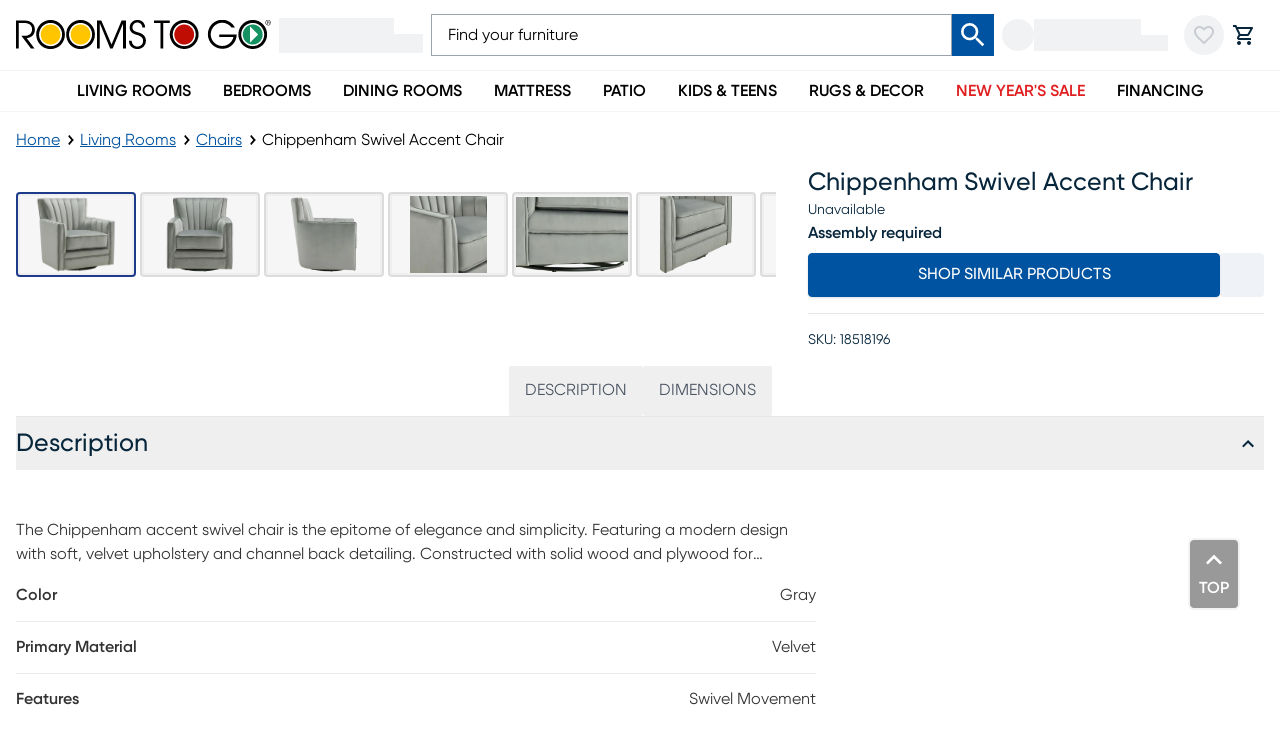

--- FILE ---
content_type: text/html; charset=utf-8
request_url: https://www.roomstogo.com/furniture/product/chippenham-gray-accent-swivel-chair/18518196
body_size: 71357
content:
<!DOCTYPE html><html lang="en-US" class="rtggilroy_356de6bc-module__7KBMwW__variable"><head><meta charSet="utf-8"/><meta name="viewport" content="width=device-width, initial-scale=1"/><link rel="preload" as="image" imageSrcSet="https://assets.roomstogo.com/product/chippenham-gray-swivel-accent-chair_18518196_image-item?cache-id=6f8f94ebb5e78719b7c3ae14d4f5aba0&amp;w=384&amp;q=80 384w, https://assets.roomstogo.com/product/chippenham-gray-swivel-accent-chair_18518196_image-item?cache-id=6f8f94ebb5e78719b7c3ae14d4f5aba0&amp;w=640&amp;q=80 640w, https://assets.roomstogo.com/product/chippenham-gray-swivel-accent-chair_18518196_image-item?cache-id=6f8f94ebb5e78719b7c3ae14d4f5aba0&amp;w=750&amp;q=80 750w, https://assets.roomstogo.com/product/chippenham-gray-swivel-accent-chair_18518196_image-item?cache-id=6f8f94ebb5e78719b7c3ae14d4f5aba0&amp;w=828&amp;q=80 828w, https://assets.roomstogo.com/product/chippenham-gray-swivel-accent-chair_18518196_image-item?cache-id=6f8f94ebb5e78719b7c3ae14d4f5aba0&amp;w=1080&amp;q=80 1080w, https://assets.roomstogo.com/product/chippenham-gray-swivel-accent-chair_18518196_image-item?cache-id=6f8f94ebb5e78719b7c3ae14d4f5aba0&amp;w=1200&amp;q=80 1200w, https://assets.roomstogo.com/product/chippenham-gray-swivel-accent-chair_18518196_image-item?cache-id=6f8f94ebb5e78719b7c3ae14d4f5aba0&amp;w=1440&amp;q=80 1440w, https://assets.roomstogo.com/product/chippenham-gray-swivel-accent-chair_18518196_image-item?cache-id=6f8f94ebb5e78719b7c3ae14d4f5aba0&amp;w=1920&amp;q=80 1920w" imageSizes="(max-width: 1024px) 95vw, 50vw" fetchPriority="high"/><link rel="stylesheet" href="/furniture/product/_next/static/chunks/3a3da24621a58a04.css" data-precedence="next"/><link rel="stylesheet" href="/furniture/product/_next/static/chunks/29aa64a1765ef9c4.css" data-precedence="next"/><link rel="stylesheet" href="/furniture/product/_next/static/chunks/8480313b430c4539.css" data-precedence="next"/><link rel="stylesheet" href="/furniture/product/_next/static/chunks/09b8f50b1f7a3922.css" data-precedence="next"/><link rel="stylesheet" href="/furniture/product/_next/static/chunks/29f8f7fb18925c57.css" data-precedence="next"/><link rel="stylesheet" href="/furniture/product/_next/static/chunks/0185b09a44236f0f.css" data-precedence="next"/><link rel="stylesheet" href="/furniture/product/_next/static/chunks/d5a6127d637ff58b.css" data-precedence="next"/><link rel="stylesheet" href="/furniture/product/_next/static/chunks/8d89945012804d0d.css" data-precedence="next"/><link rel="stylesheet" href="/furniture/product/_next/static/chunks/71a213232cb1f2fc.css" data-precedence="next"/><link rel="preload" as="script" fetchPriority="low" href="/furniture/product/_next/static/chunks/0ff09a957d457d70.js"/><script src="/furniture/product/_next/static/chunks/f8295f09f81d0775.js" async=""></script><script src="/furniture/product/_next/static/chunks/ed3b0b64285251a5.js" async=""></script><script src="/furniture/product/_next/static/chunks/72f93bd84f985ccb.js" async=""></script><script src="/furniture/product/_next/static/chunks/turbopack-7e0d423f9fc46345.js" async=""></script><script src="/furniture/product/_next/static/chunks/f1ec1a275dbbcbaf.js" async=""></script><script src="/furniture/product/_next/static/chunks/86f6c5718e1313ec.js" async=""></script><script src="/furniture/product/_next/static/chunks/6d44b5e12dd41bab.js" async=""></script><script src="/furniture/product/_next/static/chunks/e3fed06f8f134e33.js" async=""></script><script src="/furniture/product/_next/static/chunks/e512480e2b2f5018.js" async=""></script><script src="/furniture/product/_next/static/chunks/220599027ffd0733.js" async=""></script><script src="/furniture/product/_next/static/chunks/ba16e823fb716638.js" async=""></script><script src="/furniture/product/_next/static/chunks/a1ef158646306c91.js" async=""></script><script src="/furniture/product/_next/static/chunks/34e8e716450c012e.js" async=""></script><script src="/furniture/product/_next/static/chunks/54c2729eb6d2202b.js" async=""></script><script src="/furniture/product/_next/static/chunks/3cb288c8cbd09e1d.js" async=""></script><script src="/furniture/product/_next/static/chunks/039bea4ddd735893.js" async=""></script><script src="/furniture/product/_next/static/chunks/70170fd96f496006.js" async=""></script><script src="/furniture/product/_next/static/chunks/7a6bffc8e6abc77e.js" async=""></script><script src="/furniture/product/_next/static/chunks/d56a4ed929ad320a.js" async=""></script><script src="/furniture/product/_next/static/chunks/89db4f48a94b89ce.js" async=""></script><link rel="preload" href="https://etail.mysynchrony.com/eapply/resource/css/syfClient.css" as="style"/><link rel="preload" href="https://js.klarna.com/web-sdk/v1/klarna.js" as="script"/><link rel="preload" href="https://www.googletagmanager.com/gtm.js?id=GTM-WH7CJC9" as="script"/><meta name="next-size-adjust" content=""/><link rel="preload" href="https://etail.mysynchrony.com/eapply/resource/css/syfClient.css" as="style"/><link rel="shortcut icon" type="image/png" href="/furniture/product/favicon.ico"/><link rel="icon" type="image/png" href="/furniture/product/favicon-192x192.png" sizes="192x192"/><link rel="icon" type="image/png" href="/furniture/product/favicon-160x160.png" sizes="160x160"/><link rel="icon" type="image/png" href="/furniture/product/favicon-96x96.png" sizes="96x96"/><link rel="icon" type="image/png" href="/furniture/product/favicon-32x32.png" sizes="32x32"/><link rel="icon" type="image/png" href="/furniture/product/favicon-16x16.png" sizes="16x16"/><link rel="apple-touch-icon" href="/furniture/product/apple-touch-icon-180x180.png" sizes="180x180"/><link rel="apple-touch-icon" href="/furniture/product/apple-touch-icon-152x152.png" sizes="152x152"/><link rel="apple-touch-icon" href="/furniture/product/apple-touch-icon-144x144.png" sizes="144x144"/><link rel="apple-touch-icon" href="/furniture/product/apple-touch-icon-120x120.png" sizes="120x120"/><link rel="apple-touch-icon" href="/furniture/product/apple-touch-icon-114x114.png" sizes="114x114"/><link rel="apple-touch-icon" href="/furniture/product/apple-touch-icon-76x76.png" sizes="76x76"/><link rel="apple-touch-icon" href="/furniture/product/apple-touch-icon-72x72.png" sizes="72x72"/><link rel="apple-touch-icon" href="/furniture/product/apple-touch-icon-60x60.png" sizes="60x60"/><meta name="msapplication-TileColor" content="#da532c"/><meta name="msapplication-TileImage" content="/furniture/product/mstile-144x144.png"/><meta name="theme-color" content="#00529f"/><title>Chippenham Gray Velvet Plush Swivel Accent Chair | Rooms to Go</title><meta name="description" content="Shop our Chippenham Swivel Accent Chair and explore Living Rooms at Rooms To Go, in-store or online. Flexible delivery &amp; financing available"/><meta name="robots" content="index, follow"/><link rel="canonical" href="https://www.roomstogo.com/furniture/product/chippenham-gray-accent-swivel-chair/18518196"/><link rel="alternate" hrefLang="en-us" href="https://www.roomstogo.com/furniture/product/chippenham-gray-accent-swivel-chair/18518196"/><link rel="alternate" hrefLang="es-pr" href="https://www.roomstogo.pr/furniture/product/chippenham-gray-accent-swivel-chair/18518196"/><meta property="og:title" content="Chippenham Gray Velvet Plush Swivel Accent Chair"/><meta property="og:description" content="The Chippenham accent swivel chair is the epitome of elegance and simplicity. Featuring a modern design with soft, velvet upholstery and channel back detailing. Constructed with solid wood and plywood for sturdiness. The Chippenham chair also features a 360 swivel base, so you can easily join any conversation. This chair is the ultimate statement piece for your beautiful space. Customer assembly is required."/><meta property="og:url" content="https://www.roomstogo.com/furniture/product/chippenham-gray-accent-swivel-chair/18518196"/><meta property="og:site_name" content="Rooms To Go"/><meta property="og:image" content="https://assets.roomstogo.com/product/chippenham-gray-swivel-accent-chair_18518196_image-item?cache-id=6f8f94ebb5e78719b7c3ae14d4f5aba0&amp;w=1200"/><meta property="og:image" content="https://assets.roomstogo.com/product/chippenham-gray-swivel-accent-chair_18518196_alt-image-1?cache-id=c3682645c8cae528468587bb03c6dd4f&amp;w=1200"/><meta property="og:image" content="https://assets.roomstogo.com/product/chippenham-gray-swivel-accent-chair_18518196_alt-image-2?cache-id=9a720e0846a3425cd302c1f91df4d6d5&amp;w=1200"/><meta property="og:image" content="https://assets.roomstogo.com/product/chippenham-gray-swivel-accent-chair_18518196_alt-image-3?cache-id=a7459ffc13801183716fdfb58c24c5b5&amp;w=1200"/><meta property="og:image" content="https://assets.roomstogo.com/product/chippenham-gray-swivel-accent-chair_18518196_alt-image-4?cache-id=d92877aa7674ffbd09d2dcec85dd8d31&amp;w=1200"/><meta property="og:image" content="https://assets.roomstogo.com/product/chippenham-gray-swivel-accent-chair_18518196_alt-image-5?cache-id=c3c622b7f81efb46daaea846fb114f4c&amp;w=1200"/><meta property="og:image" content="https://assets.roomstogo.com/product/chippenham-gray-swivel-accent-chair_18518196_alt-image-6?cache-id=909789a3d683dc89842541d5a8fa6c29&amp;w=1200"/><meta property="og:image" content="https://assets.roomstogo.com/product/chippenham-gray-swivel-accent-chair_18518196_alt-image-7?cache-id=f8ca4bafcab203ff655535b6ce680403&amp;w=1200"/><meta property="og:image" content="https://assets.roomstogo.com/product/chippenham-gray-swivel-accent-chair_18518196_alt-image-8?cache-id=311bb38c9c6f5f71323988cb50569073&amp;w=1200"/><meta property="og:image" content="https://assets.roomstogo.com/product/chippenham-gray-swivel-accent-chair_18518196_alt-image-9?cache-id=12eca6a6da2d987dc7b12c2f23761fd9&amp;w=1200"/><meta property="og:image" content="https://assets.roomstogo.com/product/chippenham-gray-swivel-accent-chair_18518196_alt-image-10?cache-id=3ff84d23c7bd1b62c5026308d0536c5b&amp;w=1200"/><meta name="twitter:card" content="summary_large_image"/><meta name="twitter:title" content="Chippenham Gray Velvet Plush Swivel Accent Chair"/><meta name="twitter:description" content="The Chippenham accent swivel chair is the epitome of elegance and simplicity. Featuring a modern design with soft, velvet upholstery and channel back detailing. Constructed with solid wood and plywood for sturdiness. The Chippenham chair also features a 360 swivel base, so you can easily join any conversation. This chair is the ultimate statement piece for your beautiful space. Customer assembly is required."/><meta name="twitter:image" content="https://assets.roomstogo.com/product/chippenham-gray-swivel-accent-chair_18518196_image-item?cache-id=6f8f94ebb5e78719b7c3ae14d4f5aba0&amp;w=1200"/><meta name="twitter:image" content="https://assets.roomstogo.com/product/chippenham-gray-swivel-accent-chair_18518196_alt-image-1?cache-id=c3682645c8cae528468587bb03c6dd4f&amp;w=1200"/><meta name="twitter:image" content="https://assets.roomstogo.com/product/chippenham-gray-swivel-accent-chair_18518196_alt-image-2?cache-id=9a720e0846a3425cd302c1f91df4d6d5&amp;w=1200"/><meta name="twitter:image" content="https://assets.roomstogo.com/product/chippenham-gray-swivel-accent-chair_18518196_alt-image-3?cache-id=a7459ffc13801183716fdfb58c24c5b5&amp;w=1200"/><meta name="twitter:image" content="https://assets.roomstogo.com/product/chippenham-gray-swivel-accent-chair_18518196_alt-image-4?cache-id=d92877aa7674ffbd09d2dcec85dd8d31&amp;w=1200"/><meta name="twitter:image" content="https://assets.roomstogo.com/product/chippenham-gray-swivel-accent-chair_18518196_alt-image-5?cache-id=c3c622b7f81efb46daaea846fb114f4c&amp;w=1200"/><meta name="twitter:image" content="https://assets.roomstogo.com/product/chippenham-gray-swivel-accent-chair_18518196_alt-image-6?cache-id=909789a3d683dc89842541d5a8fa6c29&amp;w=1200"/><meta name="twitter:image" content="https://assets.roomstogo.com/product/chippenham-gray-swivel-accent-chair_18518196_alt-image-7?cache-id=f8ca4bafcab203ff655535b6ce680403&amp;w=1200"/><meta name="twitter:image" content="https://assets.roomstogo.com/product/chippenham-gray-swivel-accent-chair_18518196_alt-image-8?cache-id=311bb38c9c6f5f71323988cb50569073&amp;w=1200"/><meta name="twitter:image" content="https://assets.roomstogo.com/product/chippenham-gray-swivel-accent-chair_18518196_alt-image-9?cache-id=12eca6a6da2d987dc7b12c2f23761fd9&amp;w=1200"/><meta name="twitter:image" content="https://assets.roomstogo.com/product/chippenham-gray-swivel-accent-chair_18518196_alt-image-10?cache-id=3ff84d23c7bd1b62c5026308d0536c5b&amp;w=1200"/><script>(self.__next_s=self.__next_s||[]).push([0,{"children":"window['__ENV'] = {\"NEXT_PUBLIC_REVIEWS_SERVICE\":\"https://product-reviews.rtg-prod.com\",\"NEXT_PUBLIC_CART_SERVICE\":\"https://carts.rtg-prod.com\",\"NEXT_PUBLIC_ORDER_SERVICE\":\"https://orders.rtg-prod.com\",\"NEXT_PUBLIC_ORDER_MANAGEMENT_URL\":\"https://order-management.rtg-prod.com\",\"NEXT_PUBLIC_QAS_AUTH_TOKEN\":\"26dd9bb3-9ee2-41a7-a777-c3ec24cd411b\",\"NEXT_PUBLIC_USER_ACCOUNTS_SERVICE\":\"https://user-accounts.rtg-prod.com\",\"NEXT_PUBLIC_USER_FAVORITES_SERVICE\":\"https://user-favorites.rtg-prod.com\",\"NEXT_PUBLIC_FIREBASE_API_KEY\":\"AIzaSyDUVt7nqN6WcET-eqbjS-BAOb6lvRUAKcg\",\"NEXT_PUBLIC_FIREBASE_AUTH_DOMAIN\":\"roomstogo-mobile-app.firebaseapp.com\",\"NEXT_PUBLIC_FIREBASE_PROJECT_ID\":\"roomstogo-mobile-app\",\"NEXT_PUBLIC_FIREBASE_STORAGE_BUCKET\":\"roomstogo-mobile-app.appspot.com\",\"NEXT_PUBLIC_FIREBASE_MESSAGING_SENDER_ID\":\"490731138600\",\"NEXT_PUBLIC_FIREBASE_APP_ID\":\"1:490731138600:web:8e3b31cb07d7033af68f1d\",\"NEXT_PUBLIC_ALGOLIA_API_KEY\":\"de86d933898d6e838d737fc959d1874b\",\"NEXT_PUBLIC_ALGOLIA_APP_ID\":\"FUIN3O4LCF\",\"NEXT_PUBLIC_GTM_ID\":\"GTM-WH7CJC9\",\"NEXT_PUBLIC_GOOGLE_MAPS_API_KEY\":\"AIzaSyCJ_Z13zOfknkCzN8w5igdIfMOJZb18xQU\",\"NEXT_PUBLIC_IMAGE_TYPE\":\"next-image\",\"NEXT_PUBLIC_LINK_TYPE\":\"next-link\",\"NEXT_PUBLIC_SYNCHRONY_URL\":\"https://etail.mysynchrony.com/eapply/eapply.action?uniqueId=72D604A6DC14650CBC0382E5D3916FEFAC9588579FD11A00\",\"NEXT_PUBLIC_SYNCHRONY_STORE_CART_URL\":\"https://etail.mysynchrony.com/eapply/eapply.action?uniqueId=0762174CDEEA4703BF7A631955D2B4650B630F08DFD64472\",\"NEXT_PUBLIC_SYNCHRONY_ACCOUNT_URL\":\"https://www.mysynchrony.com/merchants/cmp-index.html?market=homefurnishings&store=roomstogo\",\"NEXT_PUBLIC_CREDIT_MID\":\"5348120940099971\",\"NEXT_PUBLIC_STORE_CART_CREDIT_MID\":\"5348120940029325\",\"NEXT_PUBLIC_FINANCE_CODE_ENCRYPTION_KEY\":\"E54zJIIsax6L3b1R7IBSI1NgepNhFomL\",\"NEXT_PUBLIC_FINANCE_CODE_ENCRYPTION_IV\":\"UYFZdK5YFLze5FkA\",\"NEXT_PUBLIC_FINANCE_CODE_ENCRYPTION_ALGORITHM\":\"aes-256-cbc\",\"NEXT_PUBLIC_FINANCE_CODE_ENCRYPTION_RADIX\":\"hex\",\"NEXT_PUBLIC_SYNCHRONY_DIGITAL_BUY_URL\":\"https://buy.syf.com/digitalbuy/js/merchant_ff.js\",\"NEXT_PUBLIC_THANKYOU_SERVICE_URL\":\"https://thankyou.rtg-prod.com\",\"NEXT_PUBLIC_CUSTOMER_CARE_COUPON_SERVICE_URL\":\"https://coupons-stores.rtg-prod.com\",\"NEXT_PUBLIC_CUSTOMER_CARE_COUPON_SERVICE_API_KEY\":\"O0hmcVJIP886QvI891D1u95IOtfLqNtn63h8k6jM\",\"NEXT_PUBLIC_IDENTIFY_SERVICE_URL\":\"https://identity.rtg-prod.com\",\"NEXT_PUBLIC_PERSONALIZE_SERVICE_URL\":\"https://personalize.rtg-prod.com\",\"NEXT_PUBLIC_KLARNA_SDK_URL\":\"https://js.klarna.com/web-sdk/v1/klarna.js\",\"NEXT_PUBLIC_KLARNA_SCRIPT_SRC\":\"https://x.klarnacdn.net/kp/lib/v1/api.js\",\"NEXT_PUBLIC_KLARNA_URL\":\"https://payments-klarna.rtg-prod.com\",\"NEXT_PUBLIC_KLARNA_CLIENT_ID\":\"a81f983e-5e8c-5947-9d65-9be16f507e91\",\"NEXT_PUBLIC_ENABLE_RUM\":\"true\",\"NEXT_PUBLIC_AWS_RUM_ENDPOINT\":\"https://dataplane.rum.us-east-1.amazonaws.com\",\"NEXT_PUBLIC_AWS_RUM_IDENTITY_POOL_ID\":\"us-east-1:222a3eeb-f418-4299-96ad-4143692889e6\",\"NEXT_PUBLIC_AWS_RUM_APPLICATION_ID\":\"32d900f2-4c78-40da-b92d-22d1d09533de\",\"NEXT_PUBLIC_RADAR_MAPS_KEY\":\"prj_live_pk_6938ea3086d2132bfe5b4b1b2a97e350b346ef74\",\"NEXT_PUBLIC_RADAR_BASE_URL\":\"https://rmaps.rtg-prod.com\",\"NEXT_PUBLIC_AFFIRM_API_KEY\":\"CECBE2K6CLFQMP8B\",\"NEXT_PUBLIC_AFFIRM_URL\":\"https://cdn1.affirm.com/js/v2/affirm.js\",\"NEXT_PUBLIC_GROWTHBOOK_API_HOST\":\"https://opt.roomstogo.com\",\"NEXT_PUBLIC_GROWTHBOOK_CLIENT_KEY\":\"sdk-VOTlqoYtwSshX9\",\"NEXT_PUBLIC_SYNCHRONY_SERVICE_URL\":\"https://synchrony.rtg-prod.com\",\"NEXT_PUBLIC_STRIPE_PUBLISHABLE_KEY\":\"pk_live_51SD8l1Qvd0J5jzqsVwWOWD0GK2v37bGjxgG5ePHcKW45qhdqTW80gIpoWIDClFjUl7OKNajutDge27ukan0W725800rH0cN199\",\"NEXT_PUBLIC_AFTERPAY_SDK_URL\":\"https://portal.afterpay.com/afterpay.js\",\"NEXT_PUBLIC_AFTERPAY_TOKEN_SERVICE_URL\":\"https://payments-afterpay.rtg-prod.com\",\"NEXT_PUBLIC_RECAPTCHA_SITE_KEY\":\"6LfHmagaAAAAALbJQjTq_LRqpkzQlNVjhQED-tx8\",\"NEXT_PUBLIC_PAYPAL_API_KEY\":\"AZZBF8oL40dzcyCcLIEi50pULlY_GyAc3nr6o5Qq87ImOU1-ZC1IoYqaJeWNT-kTt99KgtZrUFK9u-Bs\",\"NEXT_PUBLIC_APPLE_MERCHANT_IDENTIFIER\":\"merchant.com.roomstogo.prod\",\"NEXT_PUBLIC_ACIMA_MERCHANT_ID\":\"loca-a3d21727-7f86-49c0-bdaf-7b9a111f60af\",\"NEXT_PUBLIC_ACIMA_SDK_URL\":\"https://ecom.acima.com/js/acima.min.js\",\"NEXT_PUBLIC_BITPAY_SERVICE_URL\":\"https://payments-bitpay.rtg-prod.com\",\"NEXT_PUBLIC_AGGREGATION_LAYER_URL\":\"https://data-prod.rtg-prod.com/graphql\",\"NEXT_PUBLIC_NODE_ENV\":\"prod\",\"NEXT_PUBLIC_ASSETS_URL\":\"https://assets.roomstogo.com/\",\"NEXT_PUBLIC_PIXLEE_API_KEY\":\"hNRL7YymtOeY7jfO2XFe\",\"NEXT_PUBLIC_SCHEDULE_STORE_APPOINTMENT_URL\":\"https://appointment-store.rtg-prod.com\"}"}])</script><link rel="stylesheet" href="https://etail.mysynchrony.com/eapply/resource/css/syfClient.css"/><noscript><link rel="stylesheet" href="https://etail.mysynchrony.com/eapply/resource/css/syfClient.css"/></noscript><script src="/furniture/product/_next/static/chunks/a6dad97d9634a72d.js" noModule=""></script><script>(window[Symbol.for("ApolloSSRDataTransport")] ??= []).push({"rehydrate":{"_R_plb_":{"data":undefined,"networkStatus":7,"dataState":"empty"},"_R_1qk5anpfhhlb_":{"data":undefined,"networkStatus":7,"dataState":"empty"},"_R_1jak5anpfhhlb_":{"data":undefined,"networkStatus":7,"dataState":"empty"},"_R_1jak5anpfhhlbH1_":{"data":undefined,"networkStatus":7,"dataState":"empty"},"_R_3qk5anpfhhlb_":{"data":undefined,"loading":false,"networkStatus":7,"dataState":"empty"},"_R_6ak5anpfhhlb_":{"data":undefined,"networkStatus":7,"dataState":"empty"},"_R_6ak5anpfhhlbH1_":{"data":undefined,"networkStatus":7,"dataState":"empty"},"_R_hanpfhhlb_":{"data":undefined,"loading":false,"networkStatus":7,"dataState":"empty"},"_R_4lanpfhhlb_":{"data":undefined,"loading":false,"networkStatus":7,"dataState":"empty"},"_R_panpfhhlb_":{"data":undefined,"loading":false,"networkStatus":7,"dataState":"empty"},"_R_19anpfhhlb_":{"data":undefined,"loading":false,"networkStatus":7,"dataState":"empty"},"_R_1danpfhhlb_":{"data":undefined,"networkStatus":7,"dataState":"empty"},"_R_1hanpfhhlb_":{"data":undefined,"loading":false,"networkStatus":7,"dataState":"empty"}},"events":[]})</script></head><body class="w-full bg-white antialiased"><div hidden=""><!--$--><!--/$--></div><div id="aria-announce" class="hide508" aria-live="assertive" aria-atomic="true" aria-relevant="additions" role="status"></div><div class="" style="padding-bottom:0"><header id="main-header" class="sticky top-0 z-40 flex w-full justify-center border-b border-gray-100 bg-white"><div class="w-full lg:flex lg:flex-col lg:items-center"><div class="relative z-50 bg-inherit bg-white lg:w-full"><div class="mx-auto px-4 lg:flex lg:max-w-[1440px] lg:items-center lg:gap-6"><div class="flex h-16 items-center px-0 lg:h-[70px]"><button class="text-primary-dark focus-visible:ring-primary-dark tap-highlight-color-transparent group relative grid place-content-center rounded-full p-2 transition-colors duration-200 hover:bg-gray-200 focus-visible:outline-none focus-visible:ring-2 focus-visible:ring-inset lg:hidden"><svg stroke="currentColor" fill="currentColor" stroke-width="0" viewBox="0 0 24 24" class="h-6 w-6 group-active:opacity-80" height="1em" width="1em" xmlns="http://www.w3.org/2000/svg"><path fill="none" d="M0 0h24v24H0z"></path><path d="M3 18h18v-2H3v2zm0-5h18v-2H3v2zm0-7v2h18V6H3z"></path></svg></button><div class="lg:hidden"><div class="animate-pulse self-center rounded-full bg-gray-200 p-2 lg:hidden"><svg stroke="currentColor" fill="currentColor" stroke-width="0" viewBox="0 0 24 24" class="h-6 w-6 text-gray-400" height="1em" width="1em" xmlns="http://www.w3.org/2000/svg"><path fill="none" d="M0 0h24v24H0V0z"></path><path d="M12 2C8.13 2 5 5.13 5 9c0 5.25 7 13 7 13s7-7.75 7-13c0-3.87-3.13-7-7-7zM7 9c0-2.76 2.24-5 5-5s5 2.24 5 5c0 2.88-2.88 7.19-5 9.88C9.92 16.21 7 11.85 7 9z"></path><circle cx="12" cy="9" r="2.5"></circle></svg></div><div class="hidden w-[160px] animate-pulse flex-col gap-y-px px-2 py-1.5 lg:flex"><div class="h-4 w-4/5 bg-gray-200"></div><div class="h-[19px] w-full bg-gray-200"></div></div></div><div class="mx-3 flex h-full flex-1 justify-center lg:mx-0 lg:h-fit lg:justify-start"><a href="/" class="focus-visible:ring-primary-dark focus:ring-offset-2 focus-visible:outline-none focus-visible:ring-2"><div class="block h-full max-w-[255px]"><svg viewBox="0 0 275 32" role="img" class="h-full w-full object-contain" aria-labelledby="logo-svg"><title id="logo-svg">Rooms To Go</title><path fill="currentColor" d="M0 .5h7.6c4 0 6 .5 7.4 1.1 3.4 1.6 5.4 4.9 5.4 8.6 0 4.4-3.1 8.8-8.9 9.1L20 30.5h-3.8L5.9 16.9c3.8 0 5.1 0 6.5-.4 3.3-.9 5-3.7 5-6.4 0-2.4-1.3-4.8-3.3-5.8-1.8-.9-3.3-1.1-5.8-1.1H3v27.3H0V.5zM87.4.5H92l11 25.6L113.9.5h4.6v30h-3V3.8l-11.3 26.7h-2.6L90.5 3.8h-.1v26.7h-3zM124.8 22.1c.2 3.8 2.6 6.2 6.2 6.2 3.2 0 6.1-2.4 6.1-6 0-4.6-4.7-5.8-6.7-6.4-2.7-.8-7.8-2-7.8-7.9 0-4.7 3.7-8.1 8.4-8.1 4.9 0 8.3 3.8 8.3 8.2h-3c0-3-2.5-5.4-5.3-5.4-3.4 0-5.4 2.6-5.4 5.2 0 3.7 3.2 4.5 7.1 5.6 7.4 2 7.4 7.8 7.4 8.7 0 4.6-3.7 8.8-9.1 8.8-3.9 0-9.1-2.3-9.2-8.9h3zM155.8 3.2h-6.9V.5h16.8v2.7h-6.9v27.3h-3zM219.3 18.2h15.2c-.6 2.7-2.1 5.1-4.3 6.8-2.2 1.8-5 2.7-7.8 2.7-6.8 0-12.4-5.6-12.4-12.4s5.6-12.4 12.4-12.4c2 0 3.9.5 5.6 1.4 1.7.9 3.2 2.1 4.3 3.6h3.7v-.1c-2.7-5-7.9-8.1-13.6-8.1-8.5 0-15.5 7-15.5 15.5s7 15.5 15.5 15.5C231 31 238 24 238 15.5h-18.7v2.7zM52.1 11.1c-.7-2.4-2-4.7-3.9-6.6C44.1.3 38.1-1 32.9.6c-2.4.7-4.7 2-6.6 3.9-1.9 1.9-3.2 4.2-3.9 6.6-1.5 5.3-.2 11.2 3.9 15.4 1.9 1.9 4.2 3.2 6.6 3.9 5.3 1.5 11.2.2 15.4-3.9 4.1-4.2 5.4-10.2 3.8-15.4m-6 13.2c-3.6 3.6-8.7 4.5-13.2 2.8-1.6-.6-3.1-1.5-4.4-2.8-3.6-3.6-4.5-8.7-2.8-13.2.6-1.6 1.5-3.1 2.8-4.4s2.8-2.2 4.4-2.8c4.4-1.7 9.6-.7 13.2 2.8 1.3 1.3 2.2 2.8 2.8 4.4 1.7 4.4.7 9.6-2.8 13.2M84.5 11.1c-.7-2.4-2-4.7-3.9-6.6C76.4.3 70.5-1 65.2.6c-2.4.7-4.7 2-6.6 3.9-1.9 1.9-3.2 4.2-3.9 6.6-1.5 5.3-.2 11.2 3.9 15.4 1.9 1.9 4.2 3.2 6.6 3.9 5.3 1.5 11.2.2 15.4-3.9s5.4-10.2 3.9-15.4m-6.1 13.2c-3.6 3.6-8.7 4.5-13.2 2.8-1.6-.6-3.1-1.5-4.4-2.8-3.6-3.6-4.5-8.7-2.8-13.2.6-1.6 1.5-3.1 2.8-4.4s2.8-2.2 4.4-2.8c4.4-1.7 9.6-.7 13.2 2.8 1.3 1.3 2.2 2.8 2.8 4.4 1.7 4.4.8 9.6-2.8 13.2M188.8 1.8c-2.2-1.2-4.7-1.9-7.4-1.9-5.9 0-11 3.3-13.6 8.1a15.358 15.358 0 0 0 0 14.8c2.6 4.8 7.8 8.1 13.6 8.1 2.7 0 5.2-.7 7.4-1.9 4.8-2.6 8.1-7.8 8.1-13.6s-3.3-10.9-8.1-13.6m-2.3 25c-1.6.7-3.3 1.1-5.1 1.1-5 0-9.4-3-11.3-7.3-.7-1.6-1.1-3.3-1.1-5.1 0-1.8.4-3.6 1.1-5.1C172 6 176.4 3 181.4 3c1.8 0 3.6.4 5.1 1.1 4.3 2 7.3 6.3 7.3 11.3 0 5.1-3 9.4-7.3 11.4M268.9 8c-2.6-4.8-7.8-8.1-13.6-8.1-2.7 0-5.2.7-7.4 1.9-4.8 2.6-8.1 7.8-8.1 13.6s3.3 11 8.1 13.6c2.2 1.2 4.7 1.9 7.4 1.9 5.9 0 11-3.3 13.6-8.1 1.2-2.2 1.9-4.7 1.9-7.4 0-2.6-.7-5.2-1.9-7.4m-2.3 12.6c-2 4.3-6.3 7.3-11.3 7.3-1.8 0-3.6-.4-5.1-1.1-4.3-2-7.3-6.3-7.3-11.3s3-9.4 7.3-11.3c1.6-.7 3.3-1.1 5.1-1.1 5 0 9.4 3 11.3 7.3.7 1.6 1.1 3.3 1.1 5.1 0 1.8-.4 3.5-1.1 5.1"></path><path fill="#ffc600" d="M48 15.5c0 5.9-4.8 10.7-10.7 10.7-1.5 0-2.8-.3-4.1-.8-3.9-1.6-6.6-5.4-6.6-9.9 0-1.5.3-2.8.8-4.1 1.1-2.6 3.2-4.7 5.8-5.8 1.3-.5 2.6-.8 4.1-.8 4.4 0 8.3 2.7 9.9 6.6.5 1.2.8 2.6.8 4.1zM80.3 15.5c0 5.9-4.8 10.7-10.7 10.7-1.5 0-2.8-.3-4.1-.8-3.9-1.6-6.6-5.4-6.6-9.9 0-1.5.3-2.8.8-4.1 1.1-2.6 3.2-4.7 5.8-5.8 1.3-.5 2.6-.8 4.1-.8 4.4 0 8.3 2.7 9.9 6.6.5 1.2.8 2.6.8 4.1z"></path><path fill="#c00d03" d="M192.1 15.5c0 4.5-2.7 8.3-6.6 9.9-1.3.5-2.6.8-4.1.8-4.5 0-8.3-2.7-9.9-6.6-.5-1.3-.8-2.6-.8-4.1s.3-2.8.8-4.1c1.6-3.9 5.4-6.6 9.9-6.6 1.5 0 2.8.3 4.1.8 3.8 1.6 6.6 5.4 6.6 9.9z"></path><path fill="#169162" d="M265.2 11.4c-1.6-3.9-5.4-6.6-9.9-6.6-1.5 0-2.8.3-4.1.8-3.9 1.6-6.6 5.4-6.6 9.9 0 4.4 2.7 8.3 6.6 9.9 1.3.5 2.6.8 4.1.8 4.5 0 8.3-2.7 9.9-6.6.3-.6.5-1.3.6-2 .1-.7.2-1.4.2-2.1 0-1.5-.3-2.9-.8-4.1z"></path><path fill="#fff" d="M252.3 24.2V6.7l8.8 8.7z"></path><path fill="currentColor" d="M272.1.3c.7 0 1.3.3 1.8.7.5.5.7 1.1.7 1.8s-.3 1.3-.7 1.8c-.5.5-1.1.7-1.8.7s-1.3-.3-1.8-.7c-.5-.5-.7-1.1-.7-1.8s.3-1.3.7-1.8 1.1-.7 1.8-.7zm2.9 2.5c0-.8-.3-1.5-.9-2.1-.6-.6-1.3-.9-2.1-.9s-1.5.3-2.1.9-.9 1.3-.9 2.1.3 1.5.9 2.1c.6.6 1.2.9 2.1.9.8 0 1.5-.3 2.1-.9.6-.6.9-1.3.9-2.1zm-2.1-.6c0 .2-.1.4-.3.5-.1 0-.3.1-.5.1h-.5V1.6h.5c.3 0 .5 0 .7.1 0 .1.1.3.1.5zm-2-1v3.2h.6V3.2h.4c.3 0 .5 0 .6.1.2.1.3.3.3.7v.4h.5V3.8c0-.2-.1-.3-.2-.5s-.3-.3-.5-.3c.2 0 .3-.1.5-.2s.3-.3.3-.6c0-.4-.2-.7-.5-.8-.2-.1-.5-.1-.9-.1.1-.1-1.1-.1-1.1-.1z"></path></svg></div></a></div><div class="max-lg:hidden"><div class="animate-pulse self-center rounded-full bg-gray-200 p-2 lg:hidden"><svg stroke="currentColor" fill="currentColor" stroke-width="0" viewBox="0 0 24 24" class="h-6 w-6 text-gray-400" height="1em" width="1em" xmlns="http://www.w3.org/2000/svg"><path fill="none" d="M0 0h24v24H0V0z"></path><path d="M12 2C8.13 2 5 5.13 5 9c0 5.25 7 13 7 13s7-7.75 7-13c0-3.87-3.13-7-7-7zM7 9c0-2.76 2.24-5 5-5s5 2.24 5 5c0 2.88-2.88 7.19-5 9.88C9.92 16.21 7 11.85 7 9z"></path><circle cx="12" cy="9" r="2.5"></circle></svg></div><div class="hidden w-[160px] animate-pulse flex-col gap-y-px px-2 py-1.5 lg:flex"><div class="h-4 w-4/5 bg-gray-200"></div><div class="h-[19px] w-full bg-gray-200"></div></div></div><div class="lg:hidden"><div class="animate-pulse self-center rounded-full bg-gray-200 p-2"><svg stroke="currentColor" fill="currentColor" stroke-width="0" viewBox="0 0 24 24" class="text-gray-400" height="24" width="24" xmlns="http://www.w3.org/2000/svg"><path fill="none" d="M0 0h24v24H0z"></path><path d="M16.5 3c-1.74 0-3.41.81-4.5 2.09C10.91 3.81 9.24 3 7.5 3 4.42 3 2 5.42 2 8.5c0 3.78 3.4 6.86 8.55 11.54L12 21.35l1.45-1.32C18.6 15.36 22 12.28 22 8.5 22 5.42 19.58 3 16.5 3zm-4.4 15.55-.1.1-.1-.1C7.14 14.24 4 11.39 4 8.5 4 6.5 5.5 5 7.5 5c1.54 0 3.04.99 3.57 2.36h1.87C13.46 5.99 14.96 5 16.5 5c2 0 3.5 1.5 3.5 3.5 0 2.89-3.14 5.74-7.9 10.05z"></path></svg></div></div><div class="lg:hidden"><a href="/cart" class="text-primary-dark focus-visible:ring-primary-dark group relative grid place-content-center rounded-full p-2 transition-colors duration-200 hover:bg-gray-200 focus-visible:outline-none focus-visible:ring-2 focus-visible:ring-inset" data-testid="shopping-cart" data-state="closed"><svg stroke="currentColor" fill="currentColor" stroke-width="0" viewBox="0 0 24 24" class="group-active:opacity-80" height="24" width="24" xmlns="http://www.w3.org/2000/svg"><path fill="none" d="M0 0h24v24H0V0z"></path><path d="M15.55 13c.75 0 1.41-.41 1.75-1.03l3.58-6.49A.996.996 0 0 0 20.01 4H5.21l-.94-2H1v2h2l3.6 7.59-1.35 2.44C4.52 15.37 5.48 17 7 17h12v-2H7l1.1-2h7.45zM6.16 6h12.15l-2.76 5H8.53L6.16 6zM7 18c-1.1 0-1.99.9-1.99 2S5.9 22 7 22s2-.9 2-2-.9-2-2-2zm10 0c-1.1 0-1.99.9-1.99 2s.89 2 1.99 2 2-.9 2-2-.9-2-2-2z"></path></svg></a></div></div><div class="hidden flex-1 p-0 lg:block"><form class="focus-within:ring-primary-dark z-1 relative flex rounded focus-within:ring-[1px]"><input class="focus-visible:border-primary-main w-full rounded-r-none rounded-s border border-gray-400 bg-white px-4 py-2 placeholder-black focus-visible:outline-none" placeholder="Find your furniture" type="text" value=""/><div class="absolute left-0 right-0 top-[48px] bg-white"></div><button type="submit" class="bg-primary-main flex min-w-[42px] items-center justify-center rounded-e text-white focus:outline-none" tabindex="-1" data-testid="search-button" aria-label="Search"><svg stroke="currentColor" fill="currentColor" stroke-width="0" viewBox="0 0 24 24" class="h-8 w-8 text-white" data-testid="searchButton-desktop-1" height="1em" width="1em" xmlns="http://www.w3.org/2000/svg"><path fill="none" d="M0 0h24v24H0z"></path><path d="M15.5 14h-.79l-.28-.27A6.471 6.471 0 0 0 16 9.5 6.5 6.5 0 1 0 9.5 16c1.61 0 3.09-.59 4.23-1.57l.27.28v.79l5 4.99L20.49 19l-4.99-5zm-6 0C7.01 14 5 11.99 5 9.5S7.01 5 9.5 5 14 7.01 14 9.5 11.99 14 9.5 14z"></path></svg></button></form></div><div class="hidden items-center gap-2 lg:flex"><div class="flex w-[182px] animate-pulse items-center justify-end gap-2 px-2 py-1.5"><div class="h-8 w-8 rounded-full bg-gray-200"></div><div class="hidden flex-1 flex-col gap-y-px lg:flex"><div class="h-4 w-4/5 bg-gray-200"></div><div class="h-4 w-full bg-gray-200"></div></div></div><div class="ml-2 flex gap-2"><div class="animate-pulse self-center rounded-full bg-gray-200 p-2"><svg stroke="currentColor" fill="currentColor" stroke-width="0" viewBox="0 0 24 24" class="text-gray-400" height="24" width="24" xmlns="http://www.w3.org/2000/svg"><path fill="none" d="M0 0h24v24H0z"></path><path d="M16.5 3c-1.74 0-3.41.81-4.5 2.09C10.91 3.81 9.24 3 7.5 3 4.42 3 2 5.42 2 8.5c0 3.78 3.4 6.86 8.55 11.54L12 21.35l1.45-1.32C18.6 15.36 22 12.28 22 8.5 22 5.42 19.58 3 16.5 3zm-4.4 15.55-.1.1-.1-.1C7.14 14.24 4 11.39 4 8.5 4 6.5 5.5 5 7.5 5c1.54 0 3.04.99 3.57 2.36h1.87C13.46 5.99 14.96 5 16.5 5c2 0 3.5 1.5 3.5 3.5 0 2.89-3.14 5.74-7.9 10.05z"></path></svg></div><a href="/cart" class="text-primary-dark focus-visible:ring-primary-dark group relative grid place-content-center rounded-full p-2 transition-colors duration-200 hover:bg-gray-200 focus-visible:outline-none focus-visible:ring-2 focus-visible:ring-inset" data-testid="shopping-cart" data-state="closed"><svg stroke="currentColor" fill="currentColor" stroke-width="0" viewBox="0 0 24 24" class="group-active:opacity-80" height="24" width="24" xmlns="http://www.w3.org/2000/svg"><path fill="none" d="M0 0h24v24H0V0z"></path><path d="M15.55 13c.75 0 1.41-.41 1.75-1.03l3.58-6.49A.996.996 0 0 0 20.01 4H5.21l-.94-2H1v2h2l3.6 7.59-1.35 2.44C4.52 15.37 5.48 17 7 17h12v-2H7l1.1-2h7.45zM6.16 6h12.15l-2.76 5H8.53L6.16 6zM7 18c-1.1 0-1.99.9-1.99 2S5.9 22 7 22s2-.9 2-2-.9-2-2-2zm10 0c-1.1 0-1.99.9-1.99 2s.89 2 1.99 2 2-.9 2-2-.9-2-2-2z"></path></svg></a></div></div></div></div><div class="absolute mt-[1px] w-full transform border-b border-gray-100 bg-white px-4 pb-4 transition-all duration-200 ease-in-out lg:hidden opacity-100"><form class="focus-within:ring-primary-dark z-1 relative flex rounded focus-within:ring-[1px]"><input class="focus-visible:border-primary-main w-full rounded-r-none rounded-s border border-gray-400 bg-white px-4 py-2 placeholder-black focus-visible:outline-none" placeholder="Find your furniture" type="text" value=""/><div class="absolute left-0 right-0 top-[48px] bg-white"></div><button type="submit" class="bg-primary-main flex min-w-[42px] items-center justify-center rounded-e text-white focus:outline-none" tabindex="-1" data-testid="search-button" aria-label="Search"><svg stroke="currentColor" fill="currentColor" stroke-width="0" viewBox="0 0 24 24" class="h-8 w-8 text-white" data-testid="searchButton-desktop-1" height="1em" width="1em" xmlns="http://www.w3.org/2000/svg"><path fill="none" d="M0 0h24v24H0z"></path><path d="M15.5 14h-.79l-.28-.27A6.471 6.471 0 0 0 16 9.5 6.5 6.5 0 1 0 9.5 16c1.61 0 3.09-.59 4.23-1.57l.27.28v.79l5 4.99L20.49 19l-4.99-5zm-6 0C7.01 14 5 11.99 5 9.5S7.01 5 9.5 5 14 7.01 14 9.5 11.99 14 9.5 14z"></path></svg></button></form></div><nav class="z-40 mx-auto hidden border-t border-gray-100 lg:relative lg:block lg:w-full lg:bg-white"><div class="flex w-full"><div class="w-full flex-grow"></div><div class="w-full flex-1 bg-white"><ul class="relative flex w-max max-w-full flex-nowrap items-center justify-center"><li class="relative block py-2 font-semibold uppercase focus:outline-none"><a href="/furniture/living-rooms" title="Living Rooms" aria-label="Living Rooms" class="tap-highlight-color-transparent active:bg-primary-click no-underline lg-max:text-base px-4 text-base lg:text-[0.85rem]" data-testid="link:3292">LIVING ROOMS<div tabindex="-1" class="absolute inset-x-0 bottom-0 h-1 opacity-0 transition-opacity duration-0 group-focus-visible:opacity-100"></div></a></li><li class="relative block py-2 font-semibold uppercase focus:outline-none"><a href="/furniture/bedrooms" title="Bedrooms" aria-label="Bedrooms" class="tap-highlight-color-transparent active:bg-primary-click no-underline lg-max:text-base px-4 text-base lg:text-[0.85rem]" data-testid="link:3296">BEDROOMS<div tabindex="-1" class="absolute inset-x-0 bottom-0 h-1 opacity-0 transition-opacity duration-0 group-focus-visible:opacity-100"></div></a></li><li class="relative block py-2 font-semibold uppercase focus:outline-none"><a href="/furniture/dining-rooms" title="Dining Rooms" aria-label="Dining Rooms" class="tap-highlight-color-transparent active:bg-primary-click no-underline lg-max:text-base px-4 text-base lg:text-[0.85rem]" data-testid="link:11297">DINING ROOMS<div tabindex="-1" class="absolute inset-x-0 bottom-0 h-1 opacity-0 transition-opacity duration-0 group-focus-visible:opacity-100"></div></a></li><li class="relative block py-2 font-semibold uppercase focus:outline-none"><a href="/mattress" title="Shop Mattresses" aria-label="Mattress" class="tap-highlight-color-transparent active:bg-primary-click no-underline lg-max:text-base px-4 text-base lg:text-[0.85rem]" data-testid="link:4979">MATTRESS<div tabindex="-1" class="absolute inset-x-0 bottom-0 h-1 opacity-0 transition-opacity duration-0 group-focus-visible:opacity-100"></div></a></li><li class="relative block py-2 font-semibold uppercase focus:outline-none"><a href="/furniture/outdoor-patio" title="Shop Patio" aria-label="Patio" class="tap-highlight-color-transparent active:bg-primary-click no-underline lg-max:text-base px-4 text-base lg:text-[0.85rem]" data-testid="link:4213">PATIO<div tabindex="-1" class="absolute inset-x-0 bottom-0 h-1 opacity-0 transition-opacity duration-0 group-focus-visible:opacity-100"></div></a></li><li class="relative block py-2 font-semibold uppercase focus:outline-none"><a href="/furniture/kids-and-teens" title="Kids and Teens" aria-label="Kids &amp; Teens" class="tap-highlight-color-transparent active:bg-primary-click no-underline lg-max:text-base px-4 text-base lg:text-[0.85rem]" data-testid="link:4008">KIDS &amp; TEENS<div tabindex="-1" class="absolute inset-x-0 bottom-0 h-1 opacity-0 transition-opacity duration-0 group-focus-visible:opacity-100"></div></a></li><li class="relative block py-2 font-semibold uppercase focus:outline-none"><a href="/furniture/home-decor" title="Decor &amp; More" aria-label="Rugs &amp; Decor" class="tap-highlight-color-transparent active:bg-primary-click no-underline lg-max:text-base px-4 text-base lg:text-[0.85rem]" data-testid="link:8440">RUGS &amp; DECOR<div tabindex="-1" class="absolute inset-x-0 bottom-0 h-1 opacity-0 transition-opacity duration-0 group-focus-visible:opacity-100"></div></a></li><li class="relative block py-2 font-semibold uppercase focus:outline-none"><a href="/sales" title="Sale" style="color:#e11f21" aria-label="New Year&#x27;s Sale" class="tap-highlight-color-transparent active:bg-primary-click no-underline lg-max:text-base px-4 text-base lg:text-[0.85rem]" data-testid="link:15763">NEW YEAR&#x27;S SALE<div tabindex="-1" class="absolute inset-x-0 bottom-0 h-1 opacity-0 transition-opacity duration-0 group-focus-visible:opacity-100"></div></a></li><li class="relative block py-2 font-semibold uppercase focus:outline-none"><a href="/financing" title="Financing" aria-label="Financing" class="tap-highlight-color-transparent active:bg-primary-click no-underline lg-max:text-base px-4 text-base lg:text-[0.85rem]" data-testid="link:8827">FINANCING<div tabindex="-1" class="absolute inset-x-0 bottom-0 h-1 opacity-0 transition-opacity duration-0 group-focus-visible:opacity-100"></div></a></li></ul></div><div class="w-full flex-grow"></div></div></nav></div></header><main class="mt-[60px] lg:mt-0"><!--$--><!--/$--><section class="mb-8 flex w-full max-w-[1440px] flex-col gap-8 bg-white font-sans sm:mb-10 sm:gap-10 md:mx-auto md:px-4 lg:mb-[60px] lg:gap-[60px]"><div class="pt-4"><div class="w-[calc(100vw-20px)] md:max-w-[1440px]"><ul class="hide-scrollbar flex w-full flex-nowrap items-center gap-2 overflow-x-auto whitespace-nowrap px-4 md:px-0 lg:max-w-[66%]"><li class="[&amp;&gt;a]:text-primary-main flex items-center last:hidden last:pr-2 lg:last:flex lg:last:overflow-hidden [&amp;&gt;a]:text-base [&amp;&gt;a]:underline"><a href="/" title="home" data-testid="link-text">Home</a></li><li class="[&amp;&gt;span]:text-common-black flex items-center last:pr-2 [&amp;:nth-last-child(2)]:hidden lg:[&amp;:nth-last-child(2)]:flex [&amp;&gt;span]:text-base [&amp;&gt;span]:opacity-80"><svg class="text-common-black h-5 w-5" xmlns="http://www.w3.org/2000/svg" viewBox="0 0 24 24" fill="none"><path d="M9.75 16.5L13.5 12L9.75 7.5L11.25 6L16.5 12L11.25 18L9.75 16.5Z" fill="currentColor"></path></svg></li><li class="[&amp;&gt;a]:text-primary-main flex items-center last:hidden last:pr-2 lg:last:flex lg:last:overflow-hidden [&amp;&gt;a]:text-base [&amp;&gt;a]:underline"><a href="/furniture/living-rooms" title="livingroom" data-testid="link-text">Living Rooms</a></li><li class="[&amp;&gt;span]:text-common-black flex items-center last:pr-2 [&amp;:nth-last-child(2)]:hidden lg:[&amp;:nth-last-child(2)]:flex [&amp;&gt;span]:text-base [&amp;&gt;span]:opacity-80"><svg class="text-common-black h-5 w-5" xmlns="http://www.w3.org/2000/svg" viewBox="0 0 24 24" fill="none"><path d="M9.75 16.5L13.5 12L9.75 7.5L11.25 6L16.5 12L11.25 18L9.75 16.5Z" fill="currentColor"></path></svg></li><li class="[&amp;&gt;a]:text-primary-main flex items-center last:hidden last:pr-2 lg:last:flex lg:last:overflow-hidden [&amp;&gt;a]:text-base [&amp;&gt;a]:underline"><a href="/furniture/living-rooms/chairs" title="chairs" data-testid="link-text">Chairs</a></li><li class="[&amp;&gt;span]:text-common-black flex items-center last:pr-2 [&amp;:nth-last-child(2)]:hidden lg:[&amp;:nth-last-child(2)]:flex [&amp;&gt;span]:text-base [&amp;&gt;span]:opacity-80"><svg class="text-common-black h-5 w-5" xmlns="http://www.w3.org/2000/svg" viewBox="0 0 24 24" fill="none"><path d="M9.75 16.5L13.5 12L9.75 7.5L11.25 6L16.5 12L11.25 18L9.75 16.5Z" fill="currentColor"></path></svg></li><li class="[&amp;&gt;a]:text-primary-main flex items-center last:hidden last:pr-2 lg:last:flex lg:last:overflow-hidden [&amp;&gt;a]:text-base [&amp;&gt;a]:underline"><h1 class="truncate capitalize">Chippenham Swivel Accent Chair</h1></li></ul></div><div class="pt-2 lg:pt-4"><div class="top-0 grid grid-cols-1 bg-white px-4 lg:grid-cols-[1fr_456px] lg:gap-8 lg:px-0"><div><div class="sticky top-[184px]" data-testid="gallery-container"><div class="grid gap-2"><section class="swiper w-full !pb-8 lg:!pb-0" data-testid="gallery-image-container" aria-label="Chippenham Gray Accent Swivel Chair - 11 images"><div class="swiper-wrapper relative"><div class="swiper-slide aspect-3/2"><div class="relative h-full w-full"><img alt="Chippenham Gray Accent Swivel Chair - Image 1" data-testid="gallery-image" fetchPriority="high" loading="eager" decoding="async" data-nimg="fill" class="h-full w-full object-contain" style="position:absolute;height:100%;width:100%;left:0;top:0;right:0;bottom:0;color:transparent" sizes="(max-width: 1024px) 95vw, 50vw" srcSet="https://assets.roomstogo.com/product/chippenham-gray-swivel-accent-chair_18518196_image-item?cache-id=6f8f94ebb5e78719b7c3ae14d4f5aba0&amp;w=384&amp;q=80 384w, https://assets.roomstogo.com/product/chippenham-gray-swivel-accent-chair_18518196_image-item?cache-id=6f8f94ebb5e78719b7c3ae14d4f5aba0&amp;w=640&amp;q=80 640w, https://assets.roomstogo.com/product/chippenham-gray-swivel-accent-chair_18518196_image-item?cache-id=6f8f94ebb5e78719b7c3ae14d4f5aba0&amp;w=750&amp;q=80 750w, https://assets.roomstogo.com/product/chippenham-gray-swivel-accent-chair_18518196_image-item?cache-id=6f8f94ebb5e78719b7c3ae14d4f5aba0&amp;w=828&amp;q=80 828w, https://assets.roomstogo.com/product/chippenham-gray-swivel-accent-chair_18518196_image-item?cache-id=6f8f94ebb5e78719b7c3ae14d4f5aba0&amp;w=1080&amp;q=80 1080w, https://assets.roomstogo.com/product/chippenham-gray-swivel-accent-chair_18518196_image-item?cache-id=6f8f94ebb5e78719b7c3ae14d4f5aba0&amp;w=1200&amp;q=80 1200w, https://assets.roomstogo.com/product/chippenham-gray-swivel-accent-chair_18518196_image-item?cache-id=6f8f94ebb5e78719b7c3ae14d4f5aba0&amp;w=1440&amp;q=80 1440w, https://assets.roomstogo.com/product/chippenham-gray-swivel-accent-chair_18518196_image-item?cache-id=6f8f94ebb5e78719b7c3ae14d4f5aba0&amp;w=1920&amp;q=80 1920w" src="https://assets.roomstogo.com/product/chippenham-gray-swivel-accent-chair_18518196_image-item?cache-id=6f8f94ebb5e78719b7c3ae14d4f5aba0&amp;w=1920&amp;q=80"/></div></div><div class="swiper-slide aspect-3/2"><div class="relative h-full w-full"><img alt="Chippenham Gray Accent Swivel Chair - Image 2" data-testid="gallery-image" fetchPriority="auto" loading="lazy" decoding="async" data-nimg="fill" class="h-full w-full object-contain" style="position:absolute;height:100%;width:100%;left:0;top:0;right:0;bottom:0;color:transparent" sizes="(max-width: 1024px) 95vw, 50vw" srcSet="https://assets.roomstogo.com/product/chippenham-gray-swivel-accent-chair_18518196_alt-image-1?cache-id=c3682645c8cae528468587bb03c6dd4f&amp;w=384&amp;q=80 384w, https://assets.roomstogo.com/product/chippenham-gray-swivel-accent-chair_18518196_alt-image-1?cache-id=c3682645c8cae528468587bb03c6dd4f&amp;w=640&amp;q=80 640w, https://assets.roomstogo.com/product/chippenham-gray-swivel-accent-chair_18518196_alt-image-1?cache-id=c3682645c8cae528468587bb03c6dd4f&amp;w=750&amp;q=80 750w, https://assets.roomstogo.com/product/chippenham-gray-swivel-accent-chair_18518196_alt-image-1?cache-id=c3682645c8cae528468587bb03c6dd4f&amp;w=828&amp;q=80 828w, https://assets.roomstogo.com/product/chippenham-gray-swivel-accent-chair_18518196_alt-image-1?cache-id=c3682645c8cae528468587bb03c6dd4f&amp;w=1080&amp;q=80 1080w, https://assets.roomstogo.com/product/chippenham-gray-swivel-accent-chair_18518196_alt-image-1?cache-id=c3682645c8cae528468587bb03c6dd4f&amp;w=1200&amp;q=80 1200w, https://assets.roomstogo.com/product/chippenham-gray-swivel-accent-chair_18518196_alt-image-1?cache-id=c3682645c8cae528468587bb03c6dd4f&amp;w=1440&amp;q=80 1440w, https://assets.roomstogo.com/product/chippenham-gray-swivel-accent-chair_18518196_alt-image-1?cache-id=c3682645c8cae528468587bb03c6dd4f&amp;w=1920&amp;q=80 1920w" src="https://assets.roomstogo.com/product/chippenham-gray-swivel-accent-chair_18518196_alt-image-1?cache-id=c3682645c8cae528468587bb03c6dd4f&amp;w=1920&amp;q=80"/></div></div><div class="swiper-slide aspect-3/2"><div class="relative h-full w-full"><img alt="Chippenham Gray Accent Swivel Chair - Image 3" data-testid="gallery-image" fetchPriority="auto" loading="lazy" decoding="async" data-nimg="fill" class="h-full w-full object-contain" style="position:absolute;height:100%;width:100%;left:0;top:0;right:0;bottom:0;color:transparent" sizes="(max-width: 1024px) 95vw, 50vw" srcSet="https://assets.roomstogo.com/product/chippenham-gray-swivel-accent-chair_18518196_alt-image-2?cache-id=9a720e0846a3425cd302c1f91df4d6d5&amp;w=384&amp;q=80 384w, https://assets.roomstogo.com/product/chippenham-gray-swivel-accent-chair_18518196_alt-image-2?cache-id=9a720e0846a3425cd302c1f91df4d6d5&amp;w=640&amp;q=80 640w, https://assets.roomstogo.com/product/chippenham-gray-swivel-accent-chair_18518196_alt-image-2?cache-id=9a720e0846a3425cd302c1f91df4d6d5&amp;w=750&amp;q=80 750w, https://assets.roomstogo.com/product/chippenham-gray-swivel-accent-chair_18518196_alt-image-2?cache-id=9a720e0846a3425cd302c1f91df4d6d5&amp;w=828&amp;q=80 828w, https://assets.roomstogo.com/product/chippenham-gray-swivel-accent-chair_18518196_alt-image-2?cache-id=9a720e0846a3425cd302c1f91df4d6d5&amp;w=1080&amp;q=80 1080w, https://assets.roomstogo.com/product/chippenham-gray-swivel-accent-chair_18518196_alt-image-2?cache-id=9a720e0846a3425cd302c1f91df4d6d5&amp;w=1200&amp;q=80 1200w, https://assets.roomstogo.com/product/chippenham-gray-swivel-accent-chair_18518196_alt-image-2?cache-id=9a720e0846a3425cd302c1f91df4d6d5&amp;w=1440&amp;q=80 1440w, https://assets.roomstogo.com/product/chippenham-gray-swivel-accent-chair_18518196_alt-image-2?cache-id=9a720e0846a3425cd302c1f91df4d6d5&amp;w=1920&amp;q=80 1920w" src="https://assets.roomstogo.com/product/chippenham-gray-swivel-accent-chair_18518196_alt-image-2?cache-id=9a720e0846a3425cd302c1f91df4d6d5&amp;w=1920&amp;q=80"/></div></div><div class="swiper-slide aspect-3/2"><div class="relative h-full w-full"><img alt="Chippenham Gray Accent Swivel Chair - Image 4" data-testid="gallery-image" fetchPriority="auto" loading="lazy" decoding="async" data-nimg="fill" class="h-full w-full object-contain" style="position:absolute;height:100%;width:100%;left:0;top:0;right:0;bottom:0;color:transparent" sizes="(max-width: 1024px) 95vw, 50vw" srcSet="https://assets.roomstogo.com/product/chippenham-gray-swivel-accent-chair_18518196_alt-image-3?cache-id=a7459ffc13801183716fdfb58c24c5b5&amp;w=384&amp;q=80 384w, https://assets.roomstogo.com/product/chippenham-gray-swivel-accent-chair_18518196_alt-image-3?cache-id=a7459ffc13801183716fdfb58c24c5b5&amp;w=640&amp;q=80 640w, https://assets.roomstogo.com/product/chippenham-gray-swivel-accent-chair_18518196_alt-image-3?cache-id=a7459ffc13801183716fdfb58c24c5b5&amp;w=750&amp;q=80 750w, https://assets.roomstogo.com/product/chippenham-gray-swivel-accent-chair_18518196_alt-image-3?cache-id=a7459ffc13801183716fdfb58c24c5b5&amp;w=828&amp;q=80 828w, https://assets.roomstogo.com/product/chippenham-gray-swivel-accent-chair_18518196_alt-image-3?cache-id=a7459ffc13801183716fdfb58c24c5b5&amp;w=1080&amp;q=80 1080w, https://assets.roomstogo.com/product/chippenham-gray-swivel-accent-chair_18518196_alt-image-3?cache-id=a7459ffc13801183716fdfb58c24c5b5&amp;w=1200&amp;q=80 1200w, https://assets.roomstogo.com/product/chippenham-gray-swivel-accent-chair_18518196_alt-image-3?cache-id=a7459ffc13801183716fdfb58c24c5b5&amp;w=1440&amp;q=80 1440w, https://assets.roomstogo.com/product/chippenham-gray-swivel-accent-chair_18518196_alt-image-3?cache-id=a7459ffc13801183716fdfb58c24c5b5&amp;w=1920&amp;q=80 1920w" src="https://assets.roomstogo.com/product/chippenham-gray-swivel-accent-chair_18518196_alt-image-3?cache-id=a7459ffc13801183716fdfb58c24c5b5&amp;w=1920&amp;q=80"/></div></div><div class="swiper-slide aspect-3/2"><div class="relative h-full w-full"><img alt="Chippenham Gray Accent Swivel Chair - Image 5" data-testid="gallery-image" fetchPriority="auto" loading="lazy" decoding="async" data-nimg="fill" class="h-full w-full object-contain" style="position:absolute;height:100%;width:100%;left:0;top:0;right:0;bottom:0;color:transparent" sizes="(max-width: 1024px) 95vw, 50vw" srcSet="https://assets.roomstogo.com/product/chippenham-gray-swivel-accent-chair_18518196_alt-image-4?cache-id=d92877aa7674ffbd09d2dcec85dd8d31&amp;w=384&amp;q=80 384w, https://assets.roomstogo.com/product/chippenham-gray-swivel-accent-chair_18518196_alt-image-4?cache-id=d92877aa7674ffbd09d2dcec85dd8d31&amp;w=640&amp;q=80 640w, https://assets.roomstogo.com/product/chippenham-gray-swivel-accent-chair_18518196_alt-image-4?cache-id=d92877aa7674ffbd09d2dcec85dd8d31&amp;w=750&amp;q=80 750w, https://assets.roomstogo.com/product/chippenham-gray-swivel-accent-chair_18518196_alt-image-4?cache-id=d92877aa7674ffbd09d2dcec85dd8d31&amp;w=828&amp;q=80 828w, https://assets.roomstogo.com/product/chippenham-gray-swivel-accent-chair_18518196_alt-image-4?cache-id=d92877aa7674ffbd09d2dcec85dd8d31&amp;w=1080&amp;q=80 1080w, https://assets.roomstogo.com/product/chippenham-gray-swivel-accent-chair_18518196_alt-image-4?cache-id=d92877aa7674ffbd09d2dcec85dd8d31&amp;w=1200&amp;q=80 1200w, https://assets.roomstogo.com/product/chippenham-gray-swivel-accent-chair_18518196_alt-image-4?cache-id=d92877aa7674ffbd09d2dcec85dd8d31&amp;w=1440&amp;q=80 1440w, https://assets.roomstogo.com/product/chippenham-gray-swivel-accent-chair_18518196_alt-image-4?cache-id=d92877aa7674ffbd09d2dcec85dd8d31&amp;w=1920&amp;q=80 1920w" src="https://assets.roomstogo.com/product/chippenham-gray-swivel-accent-chair_18518196_alt-image-4?cache-id=d92877aa7674ffbd09d2dcec85dd8d31&amp;w=1920&amp;q=80"/></div></div><div class="swiper-slide aspect-3/2"><div class="relative h-full w-full"><img alt="Chippenham Gray Accent Swivel Chair - Image 6" data-testid="gallery-image" fetchPriority="auto" loading="lazy" decoding="async" data-nimg="fill" class="h-full w-full object-contain" style="position:absolute;height:100%;width:100%;left:0;top:0;right:0;bottom:0;color:transparent" sizes="(max-width: 1024px) 95vw, 50vw" srcSet="https://assets.roomstogo.com/product/chippenham-gray-swivel-accent-chair_18518196_alt-image-5?cache-id=c3c622b7f81efb46daaea846fb114f4c&amp;w=384&amp;q=80 384w, https://assets.roomstogo.com/product/chippenham-gray-swivel-accent-chair_18518196_alt-image-5?cache-id=c3c622b7f81efb46daaea846fb114f4c&amp;w=640&amp;q=80 640w, https://assets.roomstogo.com/product/chippenham-gray-swivel-accent-chair_18518196_alt-image-5?cache-id=c3c622b7f81efb46daaea846fb114f4c&amp;w=750&amp;q=80 750w, https://assets.roomstogo.com/product/chippenham-gray-swivel-accent-chair_18518196_alt-image-5?cache-id=c3c622b7f81efb46daaea846fb114f4c&amp;w=828&amp;q=80 828w, https://assets.roomstogo.com/product/chippenham-gray-swivel-accent-chair_18518196_alt-image-5?cache-id=c3c622b7f81efb46daaea846fb114f4c&amp;w=1080&amp;q=80 1080w, https://assets.roomstogo.com/product/chippenham-gray-swivel-accent-chair_18518196_alt-image-5?cache-id=c3c622b7f81efb46daaea846fb114f4c&amp;w=1200&amp;q=80 1200w, https://assets.roomstogo.com/product/chippenham-gray-swivel-accent-chair_18518196_alt-image-5?cache-id=c3c622b7f81efb46daaea846fb114f4c&amp;w=1440&amp;q=80 1440w, https://assets.roomstogo.com/product/chippenham-gray-swivel-accent-chair_18518196_alt-image-5?cache-id=c3c622b7f81efb46daaea846fb114f4c&amp;w=1920&amp;q=80 1920w" src="https://assets.roomstogo.com/product/chippenham-gray-swivel-accent-chair_18518196_alt-image-5?cache-id=c3c622b7f81efb46daaea846fb114f4c&amp;w=1920&amp;q=80"/></div></div><div class="swiper-slide aspect-3/2"><div class="relative h-full w-full"><img alt="Chippenham Gray Accent Swivel Chair - Image 7" data-testid="gallery-image" fetchPriority="auto" loading="lazy" decoding="async" data-nimg="fill" class="h-full w-full object-contain" style="position:absolute;height:100%;width:100%;left:0;top:0;right:0;bottom:0;color:transparent" sizes="(max-width: 1024px) 95vw, 50vw" srcSet="https://assets.roomstogo.com/product/chippenham-gray-swivel-accent-chair_18518196_alt-image-6?cache-id=909789a3d683dc89842541d5a8fa6c29&amp;w=384&amp;q=80 384w, https://assets.roomstogo.com/product/chippenham-gray-swivel-accent-chair_18518196_alt-image-6?cache-id=909789a3d683dc89842541d5a8fa6c29&amp;w=640&amp;q=80 640w, https://assets.roomstogo.com/product/chippenham-gray-swivel-accent-chair_18518196_alt-image-6?cache-id=909789a3d683dc89842541d5a8fa6c29&amp;w=750&amp;q=80 750w, https://assets.roomstogo.com/product/chippenham-gray-swivel-accent-chair_18518196_alt-image-6?cache-id=909789a3d683dc89842541d5a8fa6c29&amp;w=828&amp;q=80 828w, https://assets.roomstogo.com/product/chippenham-gray-swivel-accent-chair_18518196_alt-image-6?cache-id=909789a3d683dc89842541d5a8fa6c29&amp;w=1080&amp;q=80 1080w, https://assets.roomstogo.com/product/chippenham-gray-swivel-accent-chair_18518196_alt-image-6?cache-id=909789a3d683dc89842541d5a8fa6c29&amp;w=1200&amp;q=80 1200w, https://assets.roomstogo.com/product/chippenham-gray-swivel-accent-chair_18518196_alt-image-6?cache-id=909789a3d683dc89842541d5a8fa6c29&amp;w=1440&amp;q=80 1440w, https://assets.roomstogo.com/product/chippenham-gray-swivel-accent-chair_18518196_alt-image-6?cache-id=909789a3d683dc89842541d5a8fa6c29&amp;w=1920&amp;q=80 1920w" src="https://assets.roomstogo.com/product/chippenham-gray-swivel-accent-chair_18518196_alt-image-6?cache-id=909789a3d683dc89842541d5a8fa6c29&amp;w=1920&amp;q=80"/></div></div><div class="swiper-slide aspect-3/2"><div class="relative h-full w-full"><img alt="Chippenham Gray Accent Swivel Chair - Image 8" data-testid="gallery-image" fetchPriority="auto" loading="lazy" decoding="async" data-nimg="fill" class="h-full w-full object-contain" style="position:absolute;height:100%;width:100%;left:0;top:0;right:0;bottom:0;color:transparent" sizes="(max-width: 1024px) 95vw, 50vw" srcSet="https://assets.roomstogo.com/product/chippenham-gray-swivel-accent-chair_18518196_alt-image-7?cache-id=f8ca4bafcab203ff655535b6ce680403&amp;w=384&amp;q=80 384w, https://assets.roomstogo.com/product/chippenham-gray-swivel-accent-chair_18518196_alt-image-7?cache-id=f8ca4bafcab203ff655535b6ce680403&amp;w=640&amp;q=80 640w, https://assets.roomstogo.com/product/chippenham-gray-swivel-accent-chair_18518196_alt-image-7?cache-id=f8ca4bafcab203ff655535b6ce680403&amp;w=750&amp;q=80 750w, https://assets.roomstogo.com/product/chippenham-gray-swivel-accent-chair_18518196_alt-image-7?cache-id=f8ca4bafcab203ff655535b6ce680403&amp;w=828&amp;q=80 828w, https://assets.roomstogo.com/product/chippenham-gray-swivel-accent-chair_18518196_alt-image-7?cache-id=f8ca4bafcab203ff655535b6ce680403&amp;w=1080&amp;q=80 1080w, https://assets.roomstogo.com/product/chippenham-gray-swivel-accent-chair_18518196_alt-image-7?cache-id=f8ca4bafcab203ff655535b6ce680403&amp;w=1200&amp;q=80 1200w, https://assets.roomstogo.com/product/chippenham-gray-swivel-accent-chair_18518196_alt-image-7?cache-id=f8ca4bafcab203ff655535b6ce680403&amp;w=1440&amp;q=80 1440w, https://assets.roomstogo.com/product/chippenham-gray-swivel-accent-chair_18518196_alt-image-7?cache-id=f8ca4bafcab203ff655535b6ce680403&amp;w=1920&amp;q=80 1920w" src="https://assets.roomstogo.com/product/chippenham-gray-swivel-accent-chair_18518196_alt-image-7?cache-id=f8ca4bafcab203ff655535b6ce680403&amp;w=1920&amp;q=80"/></div></div><div class="swiper-slide aspect-3/2"><div class="relative h-full w-full"><img alt="Chippenham Gray Accent Swivel Chair - Image 9" data-testid="gallery-image" fetchPriority="auto" loading="lazy" decoding="async" data-nimg="fill" class="h-full w-full object-contain" style="position:absolute;height:100%;width:100%;left:0;top:0;right:0;bottom:0;color:transparent" sizes="(max-width: 1024px) 95vw, 50vw" srcSet="https://assets.roomstogo.com/product/chippenham-gray-swivel-accent-chair_18518196_alt-image-8?cache-id=311bb38c9c6f5f71323988cb50569073&amp;w=384&amp;q=80 384w, https://assets.roomstogo.com/product/chippenham-gray-swivel-accent-chair_18518196_alt-image-8?cache-id=311bb38c9c6f5f71323988cb50569073&amp;w=640&amp;q=80 640w, https://assets.roomstogo.com/product/chippenham-gray-swivel-accent-chair_18518196_alt-image-8?cache-id=311bb38c9c6f5f71323988cb50569073&amp;w=750&amp;q=80 750w, https://assets.roomstogo.com/product/chippenham-gray-swivel-accent-chair_18518196_alt-image-8?cache-id=311bb38c9c6f5f71323988cb50569073&amp;w=828&amp;q=80 828w, https://assets.roomstogo.com/product/chippenham-gray-swivel-accent-chair_18518196_alt-image-8?cache-id=311bb38c9c6f5f71323988cb50569073&amp;w=1080&amp;q=80 1080w, https://assets.roomstogo.com/product/chippenham-gray-swivel-accent-chair_18518196_alt-image-8?cache-id=311bb38c9c6f5f71323988cb50569073&amp;w=1200&amp;q=80 1200w, https://assets.roomstogo.com/product/chippenham-gray-swivel-accent-chair_18518196_alt-image-8?cache-id=311bb38c9c6f5f71323988cb50569073&amp;w=1440&amp;q=80 1440w, https://assets.roomstogo.com/product/chippenham-gray-swivel-accent-chair_18518196_alt-image-8?cache-id=311bb38c9c6f5f71323988cb50569073&amp;w=1920&amp;q=80 1920w" src="https://assets.roomstogo.com/product/chippenham-gray-swivel-accent-chair_18518196_alt-image-8?cache-id=311bb38c9c6f5f71323988cb50569073&amp;w=1920&amp;q=80"/></div></div><div class="swiper-slide aspect-3/2"><div class="relative h-full w-full"><img alt="Chippenham Gray Accent Swivel Chair - Image 10" data-testid="gallery-image" fetchPriority="auto" loading="lazy" decoding="async" data-nimg="fill" class="h-full w-full object-contain" style="position:absolute;height:100%;width:100%;left:0;top:0;right:0;bottom:0;color:transparent" sizes="(max-width: 1024px) 95vw, 50vw" srcSet="https://assets.roomstogo.com/product/chippenham-gray-swivel-accent-chair_18518196_alt-image-9?cache-id=12eca6a6da2d987dc7b12c2f23761fd9&amp;w=384&amp;q=80 384w, https://assets.roomstogo.com/product/chippenham-gray-swivel-accent-chair_18518196_alt-image-9?cache-id=12eca6a6da2d987dc7b12c2f23761fd9&amp;w=640&amp;q=80 640w, https://assets.roomstogo.com/product/chippenham-gray-swivel-accent-chair_18518196_alt-image-9?cache-id=12eca6a6da2d987dc7b12c2f23761fd9&amp;w=750&amp;q=80 750w, https://assets.roomstogo.com/product/chippenham-gray-swivel-accent-chair_18518196_alt-image-9?cache-id=12eca6a6da2d987dc7b12c2f23761fd9&amp;w=828&amp;q=80 828w, https://assets.roomstogo.com/product/chippenham-gray-swivel-accent-chair_18518196_alt-image-9?cache-id=12eca6a6da2d987dc7b12c2f23761fd9&amp;w=1080&amp;q=80 1080w, https://assets.roomstogo.com/product/chippenham-gray-swivel-accent-chair_18518196_alt-image-9?cache-id=12eca6a6da2d987dc7b12c2f23761fd9&amp;w=1200&amp;q=80 1200w, https://assets.roomstogo.com/product/chippenham-gray-swivel-accent-chair_18518196_alt-image-9?cache-id=12eca6a6da2d987dc7b12c2f23761fd9&amp;w=1440&amp;q=80 1440w, https://assets.roomstogo.com/product/chippenham-gray-swivel-accent-chair_18518196_alt-image-9?cache-id=12eca6a6da2d987dc7b12c2f23761fd9&amp;w=1920&amp;q=80 1920w" src="https://assets.roomstogo.com/product/chippenham-gray-swivel-accent-chair_18518196_alt-image-9?cache-id=12eca6a6da2d987dc7b12c2f23761fd9&amp;w=1920&amp;q=80"/></div></div><div class="swiper-slide aspect-3/2"><div class="relative h-full w-full"><img alt="Chippenham Gray Accent Swivel Chair - Image 11" data-testid="gallery-image" fetchPriority="auto" loading="lazy" decoding="async" data-nimg="fill" class="h-full w-full object-contain" style="position:absolute;height:100%;width:100%;left:0;top:0;right:0;bottom:0;color:transparent" sizes="(max-width: 1024px) 95vw, 50vw" srcSet="https://assets.roomstogo.com/product/chippenham-gray-swivel-accent-chair_18518196_alt-image-10?cache-id=3ff84d23c7bd1b62c5026308d0536c5b&amp;w=384&amp;q=80 384w, https://assets.roomstogo.com/product/chippenham-gray-swivel-accent-chair_18518196_alt-image-10?cache-id=3ff84d23c7bd1b62c5026308d0536c5b&amp;w=640&amp;q=80 640w, https://assets.roomstogo.com/product/chippenham-gray-swivel-accent-chair_18518196_alt-image-10?cache-id=3ff84d23c7bd1b62c5026308d0536c5b&amp;w=750&amp;q=80 750w, https://assets.roomstogo.com/product/chippenham-gray-swivel-accent-chair_18518196_alt-image-10?cache-id=3ff84d23c7bd1b62c5026308d0536c5b&amp;w=828&amp;q=80 828w, https://assets.roomstogo.com/product/chippenham-gray-swivel-accent-chair_18518196_alt-image-10?cache-id=3ff84d23c7bd1b62c5026308d0536c5b&amp;w=1080&amp;q=80 1080w, https://assets.roomstogo.com/product/chippenham-gray-swivel-accent-chair_18518196_alt-image-10?cache-id=3ff84d23c7bd1b62c5026308d0536c5b&amp;w=1200&amp;q=80 1200w, https://assets.roomstogo.com/product/chippenham-gray-swivel-accent-chair_18518196_alt-image-10?cache-id=3ff84d23c7bd1b62c5026308d0536c5b&amp;w=1440&amp;q=80 1440w, https://assets.roomstogo.com/product/chippenham-gray-swivel-accent-chair_18518196_alt-image-10?cache-id=3ff84d23c7bd1b62c5026308d0536c5b&amp;w=1920&amp;q=80 1920w" src="https://assets.roomstogo.com/product/chippenham-gray-swivel-accent-chair_18518196_alt-image-10?cache-id=3ff84d23c7bd1b62c5026308d0536c5b&amp;w=1920&amp;q=80"/></div></div></div><div class="absolute left-4 top-4 z-20"></div><button class="absolute left-0 top-0 z-10 hidden h-full w-full lg:block" aria-haspopup="true" aria-label="Chippenham Gray Accent Swivel Chair - Image 1"></button><div class="absolute left-0 right-0 z-10 mx-auto w-fit justify-center gap-2 bottom-3 hidden lg:flex"><div class="z-10 flex justify-center gap-2"><button class="hover:enabled:bg-roomy-secondary-gray nav-panel-button rounded-full bg-[#333333B3] transition-all duration-300 ease-in-out hidden lg:block" disabled="" data-testid="gallery-left-button" aria-label="Previous slide"><svg xmlns="http://www.w3.org/2000/svg" width="32" height="32" viewBox="0 0 32 32" fill="none"><path d="M18 22.1913L11.8087 16.0001L18 9.80884L19.5912 11.4001L14.9912 16.0001L19.5912 20.6001L18 22.1913Z" fill="#C2C2C2"></path></svg></button><button class="hover:enabled:bg-roomy-secondary-gray nav-panel-button rounded-full bg-[#333333B3] transition-all duration-300 ease-in-out ml-[-4px] hidden lg:block" data-testid="gallery-right-button" aria-label="Next slide"><svg xmlns="http://www.w3.org/2000/svg" width="32" height="32" viewBox="0 0 32 32" fill="none"><path d="M16.4087 16.0001L11.8087 11.4001L13.4 9.80884L19.5912 16.0001L13.4 22.1913L11.8087 20.6001L16.4087 16.0001Z" fill="white"></path></svg></button></div></div><div class="flex justify-center gap-1 visible mt-4 h-auto w-full lg:invisible lg:mt-0 lg:h-0 lg:w-0"><button type="button" class="h-[10px] w-[10px] rounded-full bg-blue-900"><span class="sr-only">Slide to 1</span></button><button type="button" class="h-[10px] w-[10px] rounded-full bg-blue-100"><span class="sr-only">Slide to 2</span></button><button type="button" class="h-[10px] w-[10px] rounded-full bg-blue-100"><span class="sr-only">Slide to next</span></button><button type="button" class="h-[10px] w-[10px] rounded-full bg-blue-100"><span class="sr-only">Slide to 10</span></button><button type="button" class="h-[10px] w-[10px] rounded-full bg-blue-100"><span class="sr-only">Slide to 11</span></button></div></section><div class="swiper invisible h-0 w-0 lg:visible lg:h-[85px] lg:w-full" data-testid="gallery-thumbnail-container"><div class="swiper-wrapper"><button class="swiper-slide group mr-1 max-w-[73px] rounded border-2 p-[2px] lg:aspect-[4/3] lg:max-w-[120px] border-blue-900" tabindex="0" aria-label="Chippenham Gray Accent Swivel Chair - Thumbnail - Image 1"><div class="relative h-full w-full group-focus:border-none group-focus:rounded-none bg-secondary-light"><img alt="Chippenham Gray Accent Swivel Chair - Thumbnail - Image 1" data-testid="gallery-thumbnail" aria-haspopup="true" loading="lazy" width="300" height="200" decoding="async" data-nimg="1" class="h-full w-full object-contain" style="color:transparent" srcSet="https://assets.roomstogo.com/v2/chippenham-gray-swivel-accent-chair_18518196_image-item?cache-id=6f8f94ebb5e78719b7c3ae14d4f5aba0&amp;padding=10&amp;w=384&amp;q=70 1x, https://assets.roomstogo.com/v2/chippenham-gray-swivel-accent-chair_18518196_image-item?cache-id=6f8f94ebb5e78719b7c3ae14d4f5aba0&amp;padding=10&amp;w=640&amp;q=70 2x" src="https://assets.roomstogo.com/v2/chippenham-gray-swivel-accent-chair_18518196_image-item?cache-id=6f8f94ebb5e78719b7c3ae14d4f5aba0&amp;padding=10&amp;w=640&amp;q=70"/></div></button><button class="swiper-slide group mr-1 max-w-[73px] rounded border-2 p-[2px] lg:aspect-[4/3] lg:max-w-[120px] border-secondary-dark border-opacity-10" tabindex="-1" aria-label="Chippenham Gray Accent Swivel Chair - Thumbnail - Image 2"><div class="relative h-full w-full group-focus:border-none group-focus:rounded-none bg-secondary-light"><img alt="Chippenham Gray Accent Swivel Chair - Thumbnail - Image 2" data-testid="gallery-thumbnail" aria-haspopup="true" loading="lazy" width="300" height="200" decoding="async" data-nimg="1" class="h-full w-full object-contain" style="color:transparent" srcSet="https://assets.roomstogo.com/v2/chippenham-gray-swivel-accent-chair_18518196_alt-image-1?cache-id=c3682645c8cae528468587bb03c6dd4f&amp;padding=10&amp;w=384&amp;q=70 1x, https://assets.roomstogo.com/v2/chippenham-gray-swivel-accent-chair_18518196_alt-image-1?cache-id=c3682645c8cae528468587bb03c6dd4f&amp;padding=10&amp;w=640&amp;q=70 2x" src="https://assets.roomstogo.com/v2/chippenham-gray-swivel-accent-chair_18518196_alt-image-1?cache-id=c3682645c8cae528468587bb03c6dd4f&amp;padding=10&amp;w=640&amp;q=70"/></div></button><button class="swiper-slide group mr-1 max-w-[73px] rounded border-2 p-[2px] lg:aspect-[4/3] lg:max-w-[120px] border-secondary-dark border-opacity-10" tabindex="-1" aria-label="Chippenham Gray Accent Swivel Chair - Thumbnail - Image 3"><div class="relative h-full w-full group-focus:border-none group-focus:rounded-none bg-secondary-light"><img alt="Chippenham Gray Accent Swivel Chair - Thumbnail - Image 3" data-testid="gallery-thumbnail" aria-haspopup="true" loading="lazy" width="300" height="200" decoding="async" data-nimg="1" class="h-full w-full object-contain" style="color:transparent" srcSet="https://assets.roomstogo.com/v2/chippenham-gray-swivel-accent-chair_18518196_alt-image-2?cache-id=9a720e0846a3425cd302c1f91df4d6d5&amp;padding=10&amp;w=384&amp;q=70 1x, https://assets.roomstogo.com/v2/chippenham-gray-swivel-accent-chair_18518196_alt-image-2?cache-id=9a720e0846a3425cd302c1f91df4d6d5&amp;padding=10&amp;w=640&amp;q=70 2x" src="https://assets.roomstogo.com/v2/chippenham-gray-swivel-accent-chair_18518196_alt-image-2?cache-id=9a720e0846a3425cd302c1f91df4d6d5&amp;padding=10&amp;w=640&amp;q=70"/></div></button><button class="swiper-slide group mr-1 max-w-[73px] rounded border-2 p-[2px] lg:aspect-[4/3] lg:max-w-[120px] border-secondary-dark border-opacity-10" tabindex="-1" aria-label="Chippenham Gray Accent Swivel Chair - Thumbnail - Image 4"><div class="relative h-full w-full group-focus:border-none group-focus:rounded-none bg-secondary-light"><img alt="Chippenham Gray Accent Swivel Chair - Thumbnail - Image 4" data-testid="gallery-thumbnail" aria-haspopup="true" loading="lazy" width="300" height="200" decoding="async" data-nimg="1" class="h-full w-full object-contain" style="color:transparent" srcSet="https://assets.roomstogo.com/v2/chippenham-gray-swivel-accent-chair_18518196_alt-image-3?cache-id=a7459ffc13801183716fdfb58c24c5b5&amp;padding=10&amp;w=384&amp;q=70 1x, https://assets.roomstogo.com/v2/chippenham-gray-swivel-accent-chair_18518196_alt-image-3?cache-id=a7459ffc13801183716fdfb58c24c5b5&amp;padding=10&amp;w=640&amp;q=70 2x" src="https://assets.roomstogo.com/v2/chippenham-gray-swivel-accent-chair_18518196_alt-image-3?cache-id=a7459ffc13801183716fdfb58c24c5b5&amp;padding=10&amp;w=640&amp;q=70"/></div></button><button class="swiper-slide group mr-1 max-w-[73px] rounded border-2 p-[2px] lg:aspect-[4/3] lg:max-w-[120px] border-secondary-dark border-opacity-10" tabindex="-1" aria-label="Chippenham Gray Accent Swivel Chair - Thumbnail - Image 5"><div class="relative h-full w-full group-focus:border-none group-focus:rounded-none bg-secondary-light"><img alt="Chippenham Gray Accent Swivel Chair - Thumbnail - Image 5" data-testid="gallery-thumbnail" aria-haspopup="true" loading="lazy" width="300" height="200" decoding="async" data-nimg="1" class="h-full w-full object-contain" style="color:transparent" srcSet="https://assets.roomstogo.com/v2/chippenham-gray-swivel-accent-chair_18518196_alt-image-4?cache-id=d92877aa7674ffbd09d2dcec85dd8d31&amp;padding=10&amp;w=384&amp;q=70 1x, https://assets.roomstogo.com/v2/chippenham-gray-swivel-accent-chair_18518196_alt-image-4?cache-id=d92877aa7674ffbd09d2dcec85dd8d31&amp;padding=10&amp;w=640&amp;q=70 2x" src="https://assets.roomstogo.com/v2/chippenham-gray-swivel-accent-chair_18518196_alt-image-4?cache-id=d92877aa7674ffbd09d2dcec85dd8d31&amp;padding=10&amp;w=640&amp;q=70"/></div></button><button class="swiper-slide group mr-1 max-w-[73px] rounded border-2 p-[2px] lg:aspect-[4/3] lg:max-w-[120px] border-secondary-dark border-opacity-10" tabindex="-1" aria-label="Chippenham Gray Accent Swivel Chair - Thumbnail - Image 6"><div class="relative h-full w-full group-focus:border-none group-focus:rounded-none bg-secondary-light"><img alt="Chippenham Gray Accent Swivel Chair - Thumbnail - Image 6" data-testid="gallery-thumbnail" aria-haspopup="true" loading="lazy" width="300" height="200" decoding="async" data-nimg="1" class="h-full w-full object-contain" style="color:transparent" srcSet="https://assets.roomstogo.com/v2/chippenham-gray-swivel-accent-chair_18518196_alt-image-5?cache-id=c3c622b7f81efb46daaea846fb114f4c&amp;padding=10&amp;w=384&amp;q=70 1x, https://assets.roomstogo.com/v2/chippenham-gray-swivel-accent-chair_18518196_alt-image-5?cache-id=c3c622b7f81efb46daaea846fb114f4c&amp;padding=10&amp;w=640&amp;q=70 2x" src="https://assets.roomstogo.com/v2/chippenham-gray-swivel-accent-chair_18518196_alt-image-5?cache-id=c3c622b7f81efb46daaea846fb114f4c&amp;padding=10&amp;w=640&amp;q=70"/></div></button><button class="swiper-slide group mr-1 max-w-[73px] rounded border-2 p-[2px] lg:aspect-[4/3] lg:max-w-[120px] border-secondary-dark border-opacity-10" tabindex="-1" aria-label="Chippenham Gray Accent Swivel Chair - Thumbnail - Image 7"><div class="relative h-full w-full group-focus:border-none group-focus:rounded-none bg-secondary-light"><img alt="Chippenham Gray Accent Swivel Chair - Thumbnail - Image 7" data-testid="gallery-thumbnail" aria-haspopup="true" loading="lazy" width="300" height="200" decoding="async" data-nimg="1" class="h-full w-full object-contain" style="color:transparent" srcSet="https://assets.roomstogo.com/v2/chippenham-gray-swivel-accent-chair_18518196_alt-image-6?cache-id=909789a3d683dc89842541d5a8fa6c29&amp;padding=10&amp;w=384&amp;q=70 1x, https://assets.roomstogo.com/v2/chippenham-gray-swivel-accent-chair_18518196_alt-image-6?cache-id=909789a3d683dc89842541d5a8fa6c29&amp;padding=10&amp;w=640&amp;q=70 2x" src="https://assets.roomstogo.com/v2/chippenham-gray-swivel-accent-chair_18518196_alt-image-6?cache-id=909789a3d683dc89842541d5a8fa6c29&amp;padding=10&amp;w=640&amp;q=70"/></div></button><button class="swiper-slide group mr-1 max-w-[73px] rounded border-2 p-[2px] lg:aspect-[4/3] lg:max-w-[120px] border-secondary-dark border-opacity-10" tabindex="-1" aria-label="Chippenham Gray Accent Swivel Chair - Thumbnail - Image 8"><div class="relative h-full w-full group-focus:border-none group-focus:rounded-none bg-secondary-light"><img alt="Chippenham Gray Accent Swivel Chair - Thumbnail - Image 8" data-testid="gallery-thumbnail" aria-haspopup="true" loading="lazy" width="300" height="200" decoding="async" data-nimg="1" class="h-full w-full object-contain" style="color:transparent" srcSet="https://assets.roomstogo.com/v2/chippenham-gray-swivel-accent-chair_18518196_alt-image-7?cache-id=f8ca4bafcab203ff655535b6ce680403&amp;padding=10&amp;w=384&amp;q=70 1x, https://assets.roomstogo.com/v2/chippenham-gray-swivel-accent-chair_18518196_alt-image-7?cache-id=f8ca4bafcab203ff655535b6ce680403&amp;padding=10&amp;w=640&amp;q=70 2x" src="https://assets.roomstogo.com/v2/chippenham-gray-swivel-accent-chair_18518196_alt-image-7?cache-id=f8ca4bafcab203ff655535b6ce680403&amp;padding=10&amp;w=640&amp;q=70"/></div></button><button class="swiper-slide group mr-1 max-w-[73px] rounded border-2 p-[2px] lg:aspect-[4/3] lg:max-w-[120px] border-secondary-dark border-opacity-10" tabindex="-1" aria-label="Chippenham Gray Accent Swivel Chair - Thumbnail - Image 9"><div class="relative h-full w-full group-focus:border-none group-focus:rounded-none bg-secondary-light"><img alt="Chippenham Gray Accent Swivel Chair - Thumbnail - Image 9" data-testid="gallery-thumbnail" aria-haspopup="true" loading="lazy" width="300" height="200" decoding="async" data-nimg="1" class="h-full w-full object-contain" style="color:transparent" srcSet="https://assets.roomstogo.com/v2/chippenham-gray-swivel-accent-chair_18518196_alt-image-8?cache-id=311bb38c9c6f5f71323988cb50569073&amp;padding=10&amp;w=384&amp;q=70 1x, https://assets.roomstogo.com/v2/chippenham-gray-swivel-accent-chair_18518196_alt-image-8?cache-id=311bb38c9c6f5f71323988cb50569073&amp;padding=10&amp;w=640&amp;q=70 2x" src="https://assets.roomstogo.com/v2/chippenham-gray-swivel-accent-chair_18518196_alt-image-8?cache-id=311bb38c9c6f5f71323988cb50569073&amp;padding=10&amp;w=640&amp;q=70"/></div></button><button class="swiper-slide group mr-1 max-w-[73px] rounded border-2 p-[2px] lg:aspect-[4/3] lg:max-w-[120px] border-secondary-dark border-opacity-10" tabindex="-1" aria-label="Chippenham Gray Accent Swivel Chair - Thumbnail - Image 10"><div class="relative h-full w-full group-focus:border-none group-focus:rounded-none bg-secondary-light"><img alt="Chippenham Gray Accent Swivel Chair - Thumbnail - Image 10" data-testid="gallery-thumbnail" aria-haspopup="true" loading="lazy" width="300" height="200" decoding="async" data-nimg="1" class="h-full w-full object-contain" style="color:transparent" srcSet="https://assets.roomstogo.com/v2/chippenham-gray-swivel-accent-chair_18518196_alt-image-9?cache-id=12eca6a6da2d987dc7b12c2f23761fd9&amp;padding=10&amp;w=384&amp;q=70 1x, https://assets.roomstogo.com/v2/chippenham-gray-swivel-accent-chair_18518196_alt-image-9?cache-id=12eca6a6da2d987dc7b12c2f23761fd9&amp;padding=10&amp;w=640&amp;q=70 2x" src="https://assets.roomstogo.com/v2/chippenham-gray-swivel-accent-chair_18518196_alt-image-9?cache-id=12eca6a6da2d987dc7b12c2f23761fd9&amp;padding=10&amp;w=640&amp;q=70"/></div></button><button class="swiper-slide group mr-1 max-w-[73px] rounded border-2 p-[2px] lg:aspect-[4/3] lg:max-w-[120px] border-secondary-dark border-opacity-10" tabindex="-1" aria-label="Chippenham Gray Accent Swivel Chair - Thumbnail - Image 11"><div class="relative h-full w-full group-focus:border-none group-focus:rounded-none bg-secondary-light"><img alt="Chippenham Gray Accent Swivel Chair - Thumbnail - Image 11" data-testid="gallery-thumbnail" aria-haspopup="true" loading="lazy" width="300" height="200" decoding="async" data-nimg="1" class="h-full w-full object-contain" style="color:transparent" srcSet="https://assets.roomstogo.com/v2/chippenham-gray-swivel-accent-chair_18518196_alt-image-10?cache-id=3ff84d23c7bd1b62c5026308d0536c5b&amp;padding=10&amp;w=384&amp;q=70 1x, https://assets.roomstogo.com/v2/chippenham-gray-swivel-accent-chair_18518196_alt-image-10?cache-id=3ff84d23c7bd1b62c5026308d0536c5b&amp;padding=10&amp;w=640&amp;q=70 2x" src="https://assets.roomstogo.com/v2/chippenham-gray-swivel-accent-chair_18518196_alt-image-10?cache-id=3ff84d23c7bd1b62c5026308d0536c5b&amp;padding=10&amp;w=640&amp;q=70"/></div></button></div></div></div><img alt="" loading="lazy" width="100" height="100" decoding="async" data-nimg="1" class="invisible absolute left-0 top-0 z-[-1] h-1 w-1" style="color:transparent" srcSet="https://assets.roomstogo.com/product/chippenham-gray-swivel-accent-chair_18518196_image-item?cache-id=6f8f94ebb5e78719b7c3ae14d4f5aba0&amp;w=128&amp;q=10 1x, https://assets.roomstogo.com/product/chippenham-gray-swivel-accent-chair_18518196_image-item?cache-id=6f8f94ebb5e78719b7c3ae14d4f5aba0&amp;w=256&amp;q=10 2x" src="https://assets.roomstogo.com/product/chippenham-gray-swivel-accent-chair_18518196_image-item?cache-id=6f8f94ebb5e78719b7c3ae14d4f5aba0&amp;w=256&amp;q=10"/><img alt="" loading="lazy" width="100" height="100" decoding="async" data-nimg="1" class="invisible absolute left-0 top-0 z-[-1] h-1 w-1" style="color:transparent" srcSet="https://assets.roomstogo.com/product/chippenham-gray-swivel-accent-chair_18518196_alt-image-1?cache-id=c3682645c8cae528468587bb03c6dd4f&amp;w=128&amp;q=10 1x, https://assets.roomstogo.com/product/chippenham-gray-swivel-accent-chair_18518196_alt-image-1?cache-id=c3682645c8cae528468587bb03c6dd4f&amp;w=256&amp;q=10 2x" src="https://assets.roomstogo.com/product/chippenham-gray-swivel-accent-chair_18518196_alt-image-1?cache-id=c3682645c8cae528468587bb03c6dd4f&amp;w=256&amp;q=10"/><img alt="" loading="lazy" width="100" height="100" decoding="async" data-nimg="1" class="invisible absolute left-0 top-0 z-[-1] h-1 w-1" style="color:transparent" srcSet="https://assets.roomstogo.com/product/chippenham-gray-swivel-accent-chair_18518196_alt-image-2?cache-id=9a720e0846a3425cd302c1f91df4d6d5&amp;w=128&amp;q=10 1x, https://assets.roomstogo.com/product/chippenham-gray-swivel-accent-chair_18518196_alt-image-2?cache-id=9a720e0846a3425cd302c1f91df4d6d5&amp;w=256&amp;q=10 2x" src="https://assets.roomstogo.com/product/chippenham-gray-swivel-accent-chair_18518196_alt-image-2?cache-id=9a720e0846a3425cd302c1f91df4d6d5&amp;w=256&amp;q=10"/><img alt="" loading="lazy" width="100" height="100" decoding="async" data-nimg="1" class="invisible absolute left-0 top-0 z-[-1] h-1 w-1" style="color:transparent" srcSet="https://assets.roomstogo.com/product/chippenham-gray-swivel-accent-chair_18518196_alt-image-3?cache-id=a7459ffc13801183716fdfb58c24c5b5&amp;w=128&amp;q=10 1x, https://assets.roomstogo.com/product/chippenham-gray-swivel-accent-chair_18518196_alt-image-3?cache-id=a7459ffc13801183716fdfb58c24c5b5&amp;w=256&amp;q=10 2x" src="https://assets.roomstogo.com/product/chippenham-gray-swivel-accent-chair_18518196_alt-image-3?cache-id=a7459ffc13801183716fdfb58c24c5b5&amp;w=256&amp;q=10"/><img alt="" loading="lazy" width="100" height="100" decoding="async" data-nimg="1" class="invisible absolute left-0 top-0 z-[-1] h-1 w-1" style="color:transparent" srcSet="https://assets.roomstogo.com/product/chippenham-gray-swivel-accent-chair_18518196_alt-image-4?cache-id=d92877aa7674ffbd09d2dcec85dd8d31&amp;w=128&amp;q=10 1x, https://assets.roomstogo.com/product/chippenham-gray-swivel-accent-chair_18518196_alt-image-4?cache-id=d92877aa7674ffbd09d2dcec85dd8d31&amp;w=256&amp;q=10 2x" src="https://assets.roomstogo.com/product/chippenham-gray-swivel-accent-chair_18518196_alt-image-4?cache-id=d92877aa7674ffbd09d2dcec85dd8d31&amp;w=256&amp;q=10"/><img alt="" loading="lazy" width="100" height="100" decoding="async" data-nimg="1" class="invisible absolute left-0 top-0 z-[-1] h-1 w-1" style="color:transparent" srcSet="https://assets.roomstogo.com/product/chippenham-gray-swivel-accent-chair_18518196_alt-image-5?cache-id=c3c622b7f81efb46daaea846fb114f4c&amp;w=128&amp;q=10 1x, https://assets.roomstogo.com/product/chippenham-gray-swivel-accent-chair_18518196_alt-image-5?cache-id=c3c622b7f81efb46daaea846fb114f4c&amp;w=256&amp;q=10 2x" src="https://assets.roomstogo.com/product/chippenham-gray-swivel-accent-chair_18518196_alt-image-5?cache-id=c3c622b7f81efb46daaea846fb114f4c&amp;w=256&amp;q=10"/><img alt="" loading="lazy" width="100" height="100" decoding="async" data-nimg="1" class="invisible absolute left-0 top-0 z-[-1] h-1 w-1" style="color:transparent" srcSet="https://assets.roomstogo.com/product/chippenham-gray-swivel-accent-chair_18518196_alt-image-6?cache-id=909789a3d683dc89842541d5a8fa6c29&amp;w=128&amp;q=10 1x, https://assets.roomstogo.com/product/chippenham-gray-swivel-accent-chair_18518196_alt-image-6?cache-id=909789a3d683dc89842541d5a8fa6c29&amp;w=256&amp;q=10 2x" src="https://assets.roomstogo.com/product/chippenham-gray-swivel-accent-chair_18518196_alt-image-6?cache-id=909789a3d683dc89842541d5a8fa6c29&amp;w=256&amp;q=10"/><img alt="" loading="lazy" width="100" height="100" decoding="async" data-nimg="1" class="invisible absolute left-0 top-0 z-[-1] h-1 w-1" style="color:transparent" srcSet="https://assets.roomstogo.com/product/chippenham-gray-swivel-accent-chair_18518196_alt-image-7?cache-id=f8ca4bafcab203ff655535b6ce680403&amp;w=128&amp;q=10 1x, https://assets.roomstogo.com/product/chippenham-gray-swivel-accent-chair_18518196_alt-image-7?cache-id=f8ca4bafcab203ff655535b6ce680403&amp;w=256&amp;q=10 2x" src="https://assets.roomstogo.com/product/chippenham-gray-swivel-accent-chair_18518196_alt-image-7?cache-id=f8ca4bafcab203ff655535b6ce680403&amp;w=256&amp;q=10"/><img alt="" loading="lazy" width="100" height="100" decoding="async" data-nimg="1" class="invisible absolute left-0 top-0 z-[-1] h-1 w-1" style="color:transparent" srcSet="https://assets.roomstogo.com/product/chippenham-gray-swivel-accent-chair_18518196_alt-image-8?cache-id=311bb38c9c6f5f71323988cb50569073&amp;w=128&amp;q=10 1x, https://assets.roomstogo.com/product/chippenham-gray-swivel-accent-chair_18518196_alt-image-8?cache-id=311bb38c9c6f5f71323988cb50569073&amp;w=256&amp;q=10 2x" src="https://assets.roomstogo.com/product/chippenham-gray-swivel-accent-chair_18518196_alt-image-8?cache-id=311bb38c9c6f5f71323988cb50569073&amp;w=256&amp;q=10"/><img alt="" loading="lazy" width="100" height="100" decoding="async" data-nimg="1" class="invisible absolute left-0 top-0 z-[-1] h-1 w-1" style="color:transparent" srcSet="https://assets.roomstogo.com/product/chippenham-gray-swivel-accent-chair_18518196_alt-image-9?cache-id=12eca6a6da2d987dc7b12c2f23761fd9&amp;w=128&amp;q=10 1x, https://assets.roomstogo.com/product/chippenham-gray-swivel-accent-chair_18518196_alt-image-9?cache-id=12eca6a6da2d987dc7b12c2f23761fd9&amp;w=256&amp;q=10 2x" src="https://assets.roomstogo.com/product/chippenham-gray-swivel-accent-chair_18518196_alt-image-9?cache-id=12eca6a6da2d987dc7b12c2f23761fd9&amp;w=256&amp;q=10"/><img alt="" loading="lazy" width="100" height="100" decoding="async" data-nimg="1" class="invisible absolute left-0 top-0 z-[-1] h-1 w-1" style="color:transparent" srcSet="https://assets.roomstogo.com/product/chippenham-gray-swivel-accent-chair_18518196_alt-image-10?cache-id=3ff84d23c7bd1b62c5026308d0536c5b&amp;w=128&amp;q=10 1x, https://assets.roomstogo.com/product/chippenham-gray-swivel-accent-chair_18518196_alt-image-10?cache-id=3ff84d23c7bd1b62c5026308d0536c5b&amp;w=256&amp;q=10 2x" src="https://assets.roomstogo.com/product/chippenham-gray-swivel-accent-chair_18518196_alt-image-10?cache-id=3ff84d23c7bd1b62c5026308d0536c5b&amp;w=256&amp;q=10"/></div></div><div><div id="fixed-title-bar" class="animate-slide-down-and-fade fixed left-0 right-0 top-0 z-10 flex-col border-b border-t border-gray-200 bg-white max-lg:!top-auto max-lg:bottom-0 hidden" style="top:0px"><div class="flex w-full flex-1 gap-2 p-4 pt-2 md:mx-auto md:max-w-[1440px] lg:items-center lg:p-2 lg:px-4"><div data-testid="pdptitle-text"><p class="heading-3 text-primary-dark text-[26px] font-semibold tracking-[0.00938em] max-lg:hidden">Chippenham Swivel Accent Chair</p></div><div class="flex min-w-fit flex-1 flex-col gap-4 lg:flex-row lg:items-center lg:justify-end"><div class="flex items-center justify-between"></div><div class="flex gap-2"><div class="flex-1"><a class="ring-primary-main select-none rounded border py-2 text-center text-base font-medium focus:outline-none focus-visible:ring-2 disabled:cursor-not-allowed uppercase bg-primary-main text-common-white border-primary-main hover:opacity-100 hover:bg-primary-dark transition duration-250 shadow hover:shadow-md hover:border-primary-dark disabled:bg-roomy-secondary-gray-10 hover:disabled:bg-roomy-secondary-gray-10 disabled:text-roomy-secondary-gray disabled:border-roomy-secondary-gray disabled:border-none block h-full w-full px-8" href="/search/?page=1&amp;query=%20&amp;category=livingroom&amp;sub_category=Accent+Chairs&amp;color_family=gray&amp;filters=true">SHOP SIMILAR PRODUCTS</a></div><div><div class="h-[44px] w-[44px] animate-pulse rounded bg-slate-200"></div></div></div></div></div></div><div class="flex flex-col gap-2 border-b pb-4"><p class="heading-3 text-roomy-primary-dark-blue">Chippenham Swivel Accent Chair</p><div class="text-common-black flex flex-col text-base mb-2 gap-2"><span data-testid="availability-message"><span class="text-primary-dark mr-1
              text-sm ">Unavailable</span></span><span class="text-primary-dark font-semibold">Assembly required</span></div><div class="flex gap-2"><div class="flex-1"><a class="ring-primary-main select-none rounded border px-4 py-2 text-center text-base font-medium focus:outline-none focus-visible:ring-2 disabled:cursor-not-allowed uppercase bg-primary-main text-common-white border-primary-main hover:opacity-100 hover:bg-primary-dark transition duration-250 shadow hover:shadow-md hover:border-primary-dark disabled:bg-roomy-secondary-gray-10 hover:disabled:bg-roomy-secondary-gray-10 disabled:text-roomy-secondary-gray disabled:border-roomy-secondary-gray disabled:border-none block h-full w-full" href="/search/?page=1&amp;query=%20&amp;category=livingroom&amp;sub_category=Accent+Chairs&amp;color_family=gray&amp;filters=true">SHOP SIMILAR PRODUCTS</a></div><div><div class="h-[44px] w-[44px] animate-pulse rounded bg-slate-200"></div></div></div></div><div id="right-rail-selections" class="flex flex-col gap-3"></div><div class="flex flex-row items-center justify-between gap-4"><div class="min-w-0 flex-1"></div><div class="flex-shrink-0"></div></div><p class="text-primary-dark py-4 text-sm uppercase first:pt-0" data-testid="product-sku">SKU: <!-- -->18518196</p></div></div></div></div><div class="flex w-full flex-col gap-8 px-4 sm:gap-10 lg:gap-[60px] lg:px-0"><div class="relative w-full"><div class="hidden bg-white lg:block" style="top:60px"><div dir="ltr" data-orientation="horizontal" class="w-full"><div class="flex flex-col"><div role="tablist" aria-orientation="horizontal" class="relative w-full border-gray flex justify-center border-b bg-white" tabindex="-1" data-orientation="horizontal" style="outline:none"><button type="button" role="tab" aria-selected="false" aria-controls="radix-_R_uhanpfhhlb_-content-product-accordion-description" data-state="inactive" id="radix-_R_uhanpfhhlb_-trigger-product-accordion-description" class="hover:bg-roomy-primary-blue-10 rounded-sm border-b-2 border-transparent px-4 py-3 uppercase text-gray-600 focus:outline-none" tabindex="-1" data-orientation="horizontal" data-radix-collection-item="">Description</button><button type="button" role="tab" aria-selected="false" aria-controls="radix-_R_uhanpfhhlb_-content-product-accordion-dimensions" data-state="inactive" id="radix-_R_uhanpfhhlb_-trigger-product-accordion-dimensions" class="hover:bg-roomy-primary-blue-10 rounded-sm border-b-2 border-transparent px-4 py-3 uppercase text-gray-600 focus:outline-none" tabindex="-1" data-orientation="horizontal" data-radix-collection-item="">Dimensions</button><span class="bg-warning-main absolute bottom-0 h-[2px]"></span></div></div></div></div><div data-orientation="vertical"><div><div data-state="open" data-orientation="vertical"><button type="button" aria-controls="radix-_R_lehanpfhhlb_" aria-expanded="true" data-state="open" data-orientation="vertical" id="product-accordion-description" class="text-roomy-primary-dark-blue group flex w-full items-center justify-between overflow-hidden py-2 [&amp;[data-state=open]&gt;svg]:rotate-90" data-testid="accordion-description" data-radix-collection-item=""><span class="text-left text-xl font-medium leading-normal text-current lg:text-[25px]">Description</span><svg stroke="currentColor" fill="currentColor" stroke-width="0" viewBox="0 0 24 24" class="h-7 w-7 shrink-0 rotate-[270deg] p-1 text-current lg:h-8 lg:w-8" height="1em" width="1em" xmlns="http://www.w3.org/2000/svg"><path fill="none" d="M0 0h24v24H0z"></path><path d="M15.41 7.41 14 6l-6 6 6 6 1.41-1.41L10.83 12z"></path></svg></button><div data-state="open" id="radix-_R_lehanpfhhlb_" role="region" aria-labelledby="radix-_R_5ehanpfhhlb_" data-orientation="vertical" class="overflow-hidden" style="--radix-accordion-content-height:var(--radix-collapsible-content-height);--radix-accordion-content-width:var(--radix-collapsible-content-width)"><div class="pb-8 pt-4 lg:pb-10 lg:pt-6"><div class="flex gap-16 pt-6"><div class="flex-1 mr-auto max-w-[800px]"><div class="flex flex-col gap-4"><div class=""><div class="relative h-full w-full"><p class="text-roomy-secondary-gray mb-1 line-clamp-2 h-10 overflow-hidden text-ellipsis text-sm leading-normal lg:h-12 lg:text-base">The Chippenham accent swivel chair is the epitome of elegance and simplicity. Featuring a modern design with soft, velvet upholstery and channel back detailing. Constructed with solid wood and plywood for sturdiness. The Chippenham chair also features a 360 swivel base, so you can easily join any conversation. This chair is the ultimate statement piece for your beautiful space. Customer assembly is required.</p></div></div><div class="flex flex-col"><div class="flex justify-between py-4 text-base leading-[normal] lg:flex-row border-b-roomy-secondary-gray-10 border-b"><p class="text-roomy-secondary-gray mr-4 font-semibold leading-[normal]">Color</p><p class="text-roomy-secondary-gray max-w-[80%] text-right leading-[normal] lg:max-w-[60%]">Gray</p></div><div class="flex justify-between py-4 text-base leading-[normal] lg:flex-row border-b-roomy-secondary-gray-10 border-b"><p class="text-roomy-secondary-gray mr-4 font-semibold leading-[normal]">Primary Material</p><p class="text-roomy-secondary-gray max-w-[80%] text-right leading-[normal] lg:max-w-[60%]">Velvet</p></div><div class="flex justify-between py-4 text-base leading-[normal] lg:flex-row border-b-roomy-secondary-gray-10 border-b"><p class="text-roomy-secondary-gray mr-4 font-semibold leading-[normal]">Features</p><p class="text-roomy-secondary-gray max-w-[80%] text-right leading-[normal] lg:max-w-[60%]">Swivel Movement</p></div><div class="flex justify-between py-4 text-base leading-[normal] lg:flex-row border-b-roomy-secondary-gray-10 border-b"><p class="text-roomy-secondary-gray mr-4 font-semibold leading-[normal]">Collection</p><p class="text-roomy-secondary-gray max-w-[80%] text-right leading-[normal] lg:max-w-[60%]">Chippenham</p></div><div class="flex justify-between py-4 text-base leading-[normal] lg:flex-row"><p class="text-roomy-secondary-gray mr-4 font-semibold leading-[normal]">Fabric &amp; Care</p><p class="text-roomy-secondary-gray">Easy Clean! See our guide<!-- --> <a class="text-primary-main underline" target="_blank" rel="noopener noreferrer" aria-label="View fabric care guide PDF in new tab" href="https://misc.rtg-prod.com/Fabric_Care_Tips.pdf">here</a></p></div></div></div></div></div></div></div><div class="border-roomy-default-black-12 border-b"></div></div></div><div><div data-state="open" data-orientation="vertical"><button type="button" aria-controls="radix-_R_nehanpfhhlb_" aria-expanded="true" data-state="open" data-orientation="vertical" id="product-accordion-dimensions" class="text-roomy-primary-dark-blue group flex w-full items-center justify-between overflow-hidden py-2 [&amp;[data-state=open]&gt;svg]:rotate-90" data-testid="accordion-dimensions" data-radix-collection-item=""><span class="text-left text-xl font-medium leading-normal text-current lg:text-[25px]">Dimensions</span><svg stroke="currentColor" fill="currentColor" stroke-width="0" viewBox="0 0 24 24" class="h-7 w-7 shrink-0 rotate-[270deg] p-1 text-current lg:h-8 lg:w-8" height="1em" width="1em" xmlns="http://www.w3.org/2000/svg"><path fill="none" d="M0 0h24v24H0z"></path><path d="M15.41 7.41 14 6l-6 6 6 6 1.41-1.41L10.83 12z"></path></svg></button><div data-state="open" id="radix-_R_nehanpfhhlb_" role="region" aria-labelledby="radix-_R_7ehanpfhhlb_" data-orientation="vertical" class="overflow-hidden" style="--radix-accordion-content-height:var(--radix-collapsible-content-height);--radix-accordion-content-width:var(--radix-collapsible-content-width)"><div class="pb-8 pt-4 lg:pb-10 lg:pt-6"><div class="flex flex-col gap-4 lg:flex-row lg:gap-8"><div class="w-full max-w-[800px] mr-auto"><div class="grid w-full grid-cols-1 gap-4 lg:grid-cols-2"><div class="border-roomy-secondary-gray-10 flex justify-between gap-2 pb-4 lg:h-[67px] lg:flex-col lg:justify-normal border-b-0"><label class="text-primary-dark text-sm font-semibold leading-[normal] lg:text-base lg:leading-[normal]">Overall (in.)</label><p class="text-roomy-secondary-dark-gray lg:-leading-[normal] text-sm leading-[normal] lg:text-base">30&quot;w&quot;w x 30.5&quot;d&quot;d x 32.5&quot;h&quot;h</p></div></div></div></div></div></div><div class="border-roomy-default-black-12 border-b"></div></div></div></div></div></div><!--$--><!--/$--><div class="mt-2 bg-white [&amp;&gt;div&gt;div&gt;div&gt;h2]:text-primary-dark [&amp;&gt;div&gt;div&gt;div&gt;h2]:font-medium" data-testid="swiper-you-may-also-like"><div class="ml-[15px] lg:ml-0" data-testid="swiper-you-may-also-like-title"><div class="mb-5 lg:mb-6"><div class="flex flex-wrap items-center"><h2 class="text-primary-dark m-0 pr-[10px] text-xl font-medium normal-case leading-normal lg:text-2xl">You May Also Like</h2><div class="h-0 basis-full sm:hidden"></div><div class="relative flex"></div></div></div></div><div class="relative hidden w-full lg:block"><div class="custom-swiper relative grid [&amp;_.swiper-slide]:h-auto [&amp;_.swiper-scrollbar]:left-[1%] [&amp;_.swiper-scrollbar]:!h-[3px] [&amp;_.swiper-scrollbar]:right-32 [&amp;_.swiper-slide]:mb-16 [&amp;_.swiper-slide]:w-full ssr-default"><div class="swiper w-full"><div class="swiper-wrapper relative"><div class="swiper-slide" data-testid="desktop-swiper-slide-0"><div class="h-full"><a class="tap-highlight-color-transparent" data-testid="product-tile-21893599" href="/furniture/product/tronewood-iv-white-50-in.-console-with-touch-panel-electric-fireplace/21893599"><div class="relative h-full max-w-[535px]" data-testid="product-tile-container"><div class="just flex h-full flex-col"><div class="aspect-3/2 relative max-w-[535px] bg-[#f6f6f6]" data-testid="product-tile-image"><img alt="Tronewood IV White 50 in. Console With Touch Panel Electric Fireplace" aria-hidden="true" role="presentation" loading="lazy" width="535" height="385" decoding="async" data-nimg="1" class="absolute h-full w-full bg-[#f6f6f6] text-transparent transition-opacity duration-300 ease-in-out opacity-100 object-contain p-5 lg:p-7" style="color:transparent" srcSet="https://assets.roomstogo.com/product/tronewood-iv-white-50-in-console-with-electric-fireplace_21893599_image-item?cache-id=22bae1abf251301db2a279de868d3f62&amp;h=385&amp;w=640&amp;q=100 1x, https://assets.roomstogo.com/product/tronewood-iv-white-50-in-console-with-electric-fireplace_21893599_image-item?cache-id=22bae1abf251301db2a279de868d3f62&amp;h=385&amp;w=1080&amp;q=100 2x" src="https://assets.roomstogo.com/product/tronewood-iv-white-50-in-console-with-electric-fireplace_21893599_image-item?cache-id=22bae1abf251301db2a279de868d3f62&amp;h=385&amp;w=1080&amp;q=100"/><div class="animate-pulse self-center rounded-full bg-gray-200 p-2.5 absolute right-2 top-2"><svg stroke="currentColor" fill="currentColor" stroke-width="0" viewBox="0 0 24 24" class="h-6 w-6 text-gray-400" height="1em" width="1em" xmlns="http://www.w3.org/2000/svg"><path fill="none" d="M0 0h24v24H0z"></path><path d="M16.5 3c-1.74 0-3.41.81-4.5 2.09C10.91 3.81 9.24 3 7.5 3 4.42 3 2 5.42 2 8.5c0 3.78 3.4 6.86 8.55 11.54L12 21.35l1.45-1.32C18.6 15.36 22 12.28 22 8.5 22 5.42 19.58 3 16.5 3zm-4.4 15.55-.1.1-.1-.1C7.14 14.24 4 11.39 4 8.5 4 6.5 5.5 5 7.5 5c1.54 0 3.04.99 3.57 2.36h1.87C13.46 5.99 14.96 5 16.5 5c2 0 3.5 1.5 3.5 3.5 0 2.89-3.14 5.74-7.9 10.05z"></path></svg></div></div><div class="flex h-full w-full flex-1 flex-col gap-2 p-4"><div class="flex flex-wrap gap-1 lg:gap-1 mb-3" data-testid="product-tile-color-container"><div class="relative flex flex-col items-center justify-center pb-2" data-state="closed"><button style="border-color:transparent" class="flex overflow-hidden rounded-full border-2 border-transparent bg-transparent ring-roomy-primary-blue ring-[1.5px] h-9 w-9 min-w-[36px]" data-testid="product-color-button"><img alt="white" loading="lazy" width="36" height="36" decoding="async" data-nimg="1" class="object-cover" style="color:transparent" srcSet="https://assets.roomstogo.com/product/tronewood-iv-white-50-in-console-with-electric-fireplace_21893599_swatch-image-item?cache-id=8e9061231e904231a2dd5712bb2ec939&amp;w=48&amp;q=100 1x, https://assets.roomstogo.com/product/tronewood-iv-white-50-in-console-with-electric-fireplace_21893599_swatch-image-item?cache-id=8e9061231e904231a2dd5712bb2ec939&amp;w=96&amp;q=100 2x" src="https://assets.roomstogo.com/product/tronewood-iv-white-50-in-console-with-electric-fireplace_21893599_swatch-image-item?cache-id=8e9061231e904231a2dd5712bb2ec939&amp;w=96&amp;q=100"/></button></div></div><h2 class="text-primary-dark line-clamp-2 text-base font-semibold normal-case" data-testid="product-tile-title">Tronewood IV White 50 in. Console With Touch Panel Electric Fireplace</h2><div class="inline-flex items-center text-primary-dark text-[23px] font-semibold leading-6" data-testid="product-price"><span class="inline-block font-semibold text-primary-main text-[16px] mr-1"><sup class="align-middle text-[50%]">$</sup><span class="decoration-skip-ink-none line-through">999</span><sup class="align-middle text-[50%] line-through">99</sup></span><span class="inline-block text-error-main"><sup class="align-middle text-[50%]">$</sup>954</span></div><div class="pt-4 text-[10px] md:text-base text-error-main">Free Shipping</div><div class="mt-auto flex w-full justify-center pt-4" data-testid="add-to-cart-button"><button class="ring-primary-main select-none rounded border px-4 py-2 text-center text-base font-medium focus:outline-none focus-visible:ring-2 disabled:cursor-not-allowed uppercase bg-primary-main text-common-white border-primary-main hover:opacity-100 hover:bg-primary-dark transition duration-250 shadow hover:shadow-md hover:border-primary-dark disabled:bg-roomy-secondary-gray-10 hover:disabled:bg-roomy-secondary-gray-10 disabled:text-roomy-secondary-gray disabled:border-roomy-secondary-gray disabled:border-none w-full" data-testid="product-add-to-cart">Add to cart</button></div></div></div></div></a></div></div><div class="swiper-slide" data-testid="desktop-swiper-slide-1"><div class="h-full"><a class="tap-highlight-color-transparent" data-testid="product-tile-86412687" href="/furniture/product/fohaya-ivory-gray-5-3-x-7-6-rug/86412687"><div class="relative h-full max-w-[535px]" data-testid="product-tile-container"><div class="just flex h-full flex-col"><div class="aspect-3/2 relative max-w-[535px] bg-[#f6f6f6]" data-testid="product-tile-image"><img alt="Fohaya Ivory/Gray 5&#x27;3 x 7&#x27;6 Rug" aria-hidden="true" role="presentation" loading="lazy" width="535" height="385" decoding="async" data-nimg="1" class="absolute h-full w-full bg-[#f6f6f6] text-transparent transition-opacity duration-300 ease-in-out opacity-100 object-contain p-5 lg:p-7" style="color:transparent" srcSet="https://assets.roomstogo.com/product/fohaya-ivory-gray-53-x-76-rug_86412687_image-item?cache-id=ef6a39a496a7a67871900dfa6c797fcd&amp;h=385&amp;w=640&amp;q=100 1x, https://assets.roomstogo.com/product/fohaya-ivory-gray-53-x-76-rug_86412687_image-item?cache-id=ef6a39a496a7a67871900dfa6c797fcd&amp;h=385&amp;w=1080&amp;q=100 2x" src="https://assets.roomstogo.com/product/fohaya-ivory-gray-53-x-76-rug_86412687_image-item?cache-id=ef6a39a496a7a67871900dfa6c797fcd&amp;h=385&amp;w=1080&amp;q=100"/><div class="animate-pulse self-center rounded-full bg-gray-200 p-2.5 absolute right-2 top-2"><svg stroke="currentColor" fill="currentColor" stroke-width="0" viewBox="0 0 24 24" class="h-6 w-6 text-gray-400" height="1em" width="1em" xmlns="http://www.w3.org/2000/svg"><path fill="none" d="M0 0h24v24H0z"></path><path d="M16.5 3c-1.74 0-3.41.81-4.5 2.09C10.91 3.81 9.24 3 7.5 3 4.42 3 2 5.42 2 8.5c0 3.78 3.4 6.86 8.55 11.54L12 21.35l1.45-1.32C18.6 15.36 22 12.28 22 8.5 22 5.42 19.58 3 16.5 3zm-4.4 15.55-.1.1-.1-.1C7.14 14.24 4 11.39 4 8.5 4 6.5 5.5 5 7.5 5c1.54 0 3.04.99 3.57 2.36h1.87C13.46 5.99 14.96 5 16.5 5c2 0 3.5 1.5 3.5 3.5 0 2.89-3.14 5.74-7.9 10.05z"></path></svg></div></div><div class="flex h-full w-full flex-1 flex-col gap-2 p-4"><div class="flex flex-wrap gap-1 lg:gap-1 mb-3" data-testid="product-tile-color-container"><div class="relative flex flex-col items-center justify-center pb-2" data-state="closed"><button style="border-color:transparent" class="flex overflow-hidden rounded-full border-2 border-transparent bg-transparent ring-roomy-primary-blue ring-[1.5px] h-9 w-9 min-w-[36px]" data-testid="product-color-button"><img alt="gray" loading="lazy" width="36" height="36" decoding="async" data-nimg="1" class="object-cover" style="color:transparent" srcSet="https://assets.roomstogo.com/product/fohaya-ivory-gray-53-x-76-rug_86412687_swatch-image-item?cache-id=8a43be1ef0558f969a1bdf50904f384a&amp;w=48&amp;q=100 1x, https://assets.roomstogo.com/product/fohaya-ivory-gray-53-x-76-rug_86412687_swatch-image-item?cache-id=8a43be1ef0558f969a1bdf50904f384a&amp;w=96&amp;q=100 2x" src="https://assets.roomstogo.com/product/fohaya-ivory-gray-53-x-76-rug_86412687_swatch-image-item?cache-id=8a43be1ef0558f969a1bdf50904f384a&amp;w=96&amp;q=100"/></button></div></div><h2 class="text-primary-dark line-clamp-2 text-base font-semibold normal-case" data-testid="product-tile-title">Fohaya Ivory/Gray 5&#x27;3 x 7&#x27;6 Rug</h2><div class="inline-flex items-center text-primary-dark text-[23px] font-semibold leading-6" data-testid="product-price"><span class="inline-block text-primary-dark"><sup class="align-middle text-[50%]">$</sup>179<sup class="ml-[0.125em] align-middle text-[50%]">99</sup></span></div><div class="pt-4 text-[10px] md:text-base text-error-main">Free Shipping</div><div class="mt-auto flex w-full justify-center pt-4" data-testid="add-to-cart-button"><button class="ring-primary-main select-none rounded border px-4 py-2 text-center text-base font-medium focus:outline-none focus-visible:ring-2 disabled:cursor-not-allowed uppercase bg-primary-main text-common-white border-primary-main hover:opacity-100 hover:bg-primary-dark transition duration-250 shadow hover:shadow-md hover:border-primary-dark disabled:bg-roomy-secondary-gray-10 hover:disabled:bg-roomy-secondary-gray-10 disabled:text-roomy-secondary-gray disabled:border-roomy-secondary-gray disabled:border-none w-full" data-testid="product-add-to-cart">Add to cart</button></div></div></div></div></a></div></div></div><div class="swiper-scrollbar"></div></div></div></div><div class="relative block w-full lg:hidden"><div class="custom-swiper relative grid [&amp;_.swiper-slide]:h-auto [&amp;_.swiper-scrollbar]:!left-[5%] [&amp;_.swiper-scrollbar]:!right-[5%] [&amp;_.swiper-wrapper]:mb-0 [&amp;_.swiper-scrollbar]:hidden [&amp;_.swiper-slide]:w-full ssr-default"><div class="swiper w-full" style="margin-left:0"><div class="swiper-wrapper relative"><div class="swiper-slide" data-testid="mobile-swiper-slide-0"><div class="h-full"><a class="tap-highlight-color-transparent" data-testid="product-tile-21893599" href="/furniture/product/tronewood-iv-white-50-in.-console-with-touch-panel-electric-fireplace/21893599"><div class="relative h-full max-w-[535px]" data-testid="product-tile-container"><div class="just flex h-full flex-col"><div class="aspect-3/2 relative max-w-[535px] bg-[#f6f6f6]" data-testid="product-tile-image"><img alt="Tronewood IV White 50 in. Console With Touch Panel Electric Fireplace" aria-hidden="true" role="presentation" loading="lazy" width="535" height="385" decoding="async" data-nimg="1" class="absolute h-full w-full bg-[#f6f6f6] text-transparent transition-opacity duration-300 ease-in-out opacity-100 object-contain p-5 lg:p-7" style="color:transparent" srcSet="https://assets.roomstogo.com/product/tronewood-iv-white-50-in-console-with-electric-fireplace_21893599_image-item?cache-id=22bae1abf251301db2a279de868d3f62&amp;h=385&amp;w=640&amp;q=100 1x, https://assets.roomstogo.com/product/tronewood-iv-white-50-in-console-with-electric-fireplace_21893599_image-item?cache-id=22bae1abf251301db2a279de868d3f62&amp;h=385&amp;w=1080&amp;q=100 2x" src="https://assets.roomstogo.com/product/tronewood-iv-white-50-in-console-with-electric-fireplace_21893599_image-item?cache-id=22bae1abf251301db2a279de868d3f62&amp;h=385&amp;w=1080&amp;q=100"/><div class="animate-pulse self-center rounded-full bg-gray-200 p-2.5 absolute right-2 top-2"><svg stroke="currentColor" fill="currentColor" stroke-width="0" viewBox="0 0 24 24" class="h-6 w-6 text-gray-400" height="1em" width="1em" xmlns="http://www.w3.org/2000/svg"><path fill="none" d="M0 0h24v24H0z"></path><path d="M16.5 3c-1.74 0-3.41.81-4.5 2.09C10.91 3.81 9.24 3 7.5 3 4.42 3 2 5.42 2 8.5c0 3.78 3.4 6.86 8.55 11.54L12 21.35l1.45-1.32C18.6 15.36 22 12.28 22 8.5 22 5.42 19.58 3 16.5 3zm-4.4 15.55-.1.1-.1-.1C7.14 14.24 4 11.39 4 8.5 4 6.5 5.5 5 7.5 5c1.54 0 3.04.99 3.57 2.36h1.87C13.46 5.99 14.96 5 16.5 5c2 0 3.5 1.5 3.5 3.5 0 2.89-3.14 5.74-7.9 10.05z"></path></svg></div></div><div class="flex h-full w-full flex-1 flex-col gap-2 p-4"><div class="flex flex-wrap gap-1 lg:gap-1 mb-3" data-testid="product-tile-color-container"><div class="relative flex flex-col items-center justify-center pb-2" data-state="closed"><button style="border-color:transparent" class="flex overflow-hidden rounded-full border-2 border-transparent bg-transparent ring-roomy-primary-blue ring-[1.5px] h-9 w-9 min-w-[36px]" data-testid="product-color-button"><img alt="white" loading="lazy" width="36" height="36" decoding="async" data-nimg="1" class="object-cover" style="color:transparent" srcSet="https://assets.roomstogo.com/product/tronewood-iv-white-50-in-console-with-electric-fireplace_21893599_swatch-image-item?cache-id=8e9061231e904231a2dd5712bb2ec939&amp;w=48&amp;q=100 1x, https://assets.roomstogo.com/product/tronewood-iv-white-50-in-console-with-electric-fireplace_21893599_swatch-image-item?cache-id=8e9061231e904231a2dd5712bb2ec939&amp;w=96&amp;q=100 2x" src="https://assets.roomstogo.com/product/tronewood-iv-white-50-in-console-with-electric-fireplace_21893599_swatch-image-item?cache-id=8e9061231e904231a2dd5712bb2ec939&amp;w=96&amp;q=100"/></button></div></div><h2 class="text-primary-dark line-clamp-2 text-base font-semibold normal-case" data-testid="product-tile-title">Tronewood IV White 50 in. Console With Touch Panel Electric Fireplace</h2><div class="inline-flex items-center text-primary-dark text-[23px] font-semibold leading-6" data-testid="product-price"><span class="inline-block font-semibold text-primary-main text-[16px] mr-1"><sup class="align-middle text-[50%]">$</sup><span class="decoration-skip-ink-none line-through">999</span><sup class="align-middle text-[50%] line-through">99</sup></span><span class="inline-block text-error-main"><sup class="align-middle text-[50%]">$</sup>954</span></div><div class="pt-4 text-[10px] md:text-base text-error-main">Free Shipping</div><div class="mt-auto flex w-full justify-center pt-4" data-testid="add-to-cart-button"><button class="ring-primary-main select-none rounded border px-4 py-2 text-center text-base font-medium focus:outline-none focus-visible:ring-2 disabled:cursor-not-allowed uppercase bg-primary-main text-common-white border-primary-main hover:opacity-100 hover:bg-primary-dark transition duration-250 shadow hover:shadow-md hover:border-primary-dark disabled:bg-roomy-secondary-gray-10 hover:disabled:bg-roomy-secondary-gray-10 disabled:text-roomy-secondary-gray disabled:border-roomy-secondary-gray disabled:border-none w-full" data-testid="product-add-to-cart">Add to cart</button></div></div></div></div></a></div></div><div class="swiper-slide" data-testid="mobile-swiper-slide-1"><div class="h-full"><a class="tap-highlight-color-transparent" data-testid="product-tile-86412687" href="/furniture/product/fohaya-ivory-gray-5-3-x-7-6-rug/86412687"><div class="relative h-full max-w-[535px]" data-testid="product-tile-container"><div class="just flex h-full flex-col"><div class="aspect-3/2 relative max-w-[535px] bg-[#f6f6f6]" data-testid="product-tile-image"><img alt="Fohaya Ivory/Gray 5&#x27;3 x 7&#x27;6 Rug" aria-hidden="true" role="presentation" loading="lazy" width="535" height="385" decoding="async" data-nimg="1" class="absolute h-full w-full bg-[#f6f6f6] text-transparent transition-opacity duration-300 ease-in-out opacity-100 object-contain p-5 lg:p-7" style="color:transparent" srcSet="https://assets.roomstogo.com/product/fohaya-ivory-gray-53-x-76-rug_86412687_image-item?cache-id=ef6a39a496a7a67871900dfa6c797fcd&amp;h=385&amp;w=640&amp;q=100 1x, https://assets.roomstogo.com/product/fohaya-ivory-gray-53-x-76-rug_86412687_image-item?cache-id=ef6a39a496a7a67871900dfa6c797fcd&amp;h=385&amp;w=1080&amp;q=100 2x" src="https://assets.roomstogo.com/product/fohaya-ivory-gray-53-x-76-rug_86412687_image-item?cache-id=ef6a39a496a7a67871900dfa6c797fcd&amp;h=385&amp;w=1080&amp;q=100"/><div class="animate-pulse self-center rounded-full bg-gray-200 p-2.5 absolute right-2 top-2"><svg stroke="currentColor" fill="currentColor" stroke-width="0" viewBox="0 0 24 24" class="h-6 w-6 text-gray-400" height="1em" width="1em" xmlns="http://www.w3.org/2000/svg"><path fill="none" d="M0 0h24v24H0z"></path><path d="M16.5 3c-1.74 0-3.41.81-4.5 2.09C10.91 3.81 9.24 3 7.5 3 4.42 3 2 5.42 2 8.5c0 3.78 3.4 6.86 8.55 11.54L12 21.35l1.45-1.32C18.6 15.36 22 12.28 22 8.5 22 5.42 19.58 3 16.5 3zm-4.4 15.55-.1.1-.1-.1C7.14 14.24 4 11.39 4 8.5 4 6.5 5.5 5 7.5 5c1.54 0 3.04.99 3.57 2.36h1.87C13.46 5.99 14.96 5 16.5 5c2 0 3.5 1.5 3.5 3.5 0 2.89-3.14 5.74-7.9 10.05z"></path></svg></div></div><div class="flex h-full w-full flex-1 flex-col gap-2 p-4"><div class="flex flex-wrap gap-1 lg:gap-1 mb-3" data-testid="product-tile-color-container"><div class="relative flex flex-col items-center justify-center pb-2" data-state="closed"><button style="border-color:transparent" class="flex overflow-hidden rounded-full border-2 border-transparent bg-transparent ring-roomy-primary-blue ring-[1.5px] h-9 w-9 min-w-[36px]" data-testid="product-color-button"><img alt="gray" loading="lazy" width="36" height="36" decoding="async" data-nimg="1" class="object-cover" style="color:transparent" srcSet="https://assets.roomstogo.com/product/fohaya-ivory-gray-53-x-76-rug_86412687_swatch-image-item?cache-id=8a43be1ef0558f969a1bdf50904f384a&amp;w=48&amp;q=100 1x, https://assets.roomstogo.com/product/fohaya-ivory-gray-53-x-76-rug_86412687_swatch-image-item?cache-id=8a43be1ef0558f969a1bdf50904f384a&amp;w=96&amp;q=100 2x" src="https://assets.roomstogo.com/product/fohaya-ivory-gray-53-x-76-rug_86412687_swatch-image-item?cache-id=8a43be1ef0558f969a1bdf50904f384a&amp;w=96&amp;q=100"/></button></div></div><h2 class="text-primary-dark line-clamp-2 text-base font-semibold normal-case" data-testid="product-tile-title">Fohaya Ivory/Gray 5&#x27;3 x 7&#x27;6 Rug</h2><div class="inline-flex items-center text-primary-dark text-[23px] font-semibold leading-6" data-testid="product-price"><span class="inline-block text-primary-dark"><sup class="align-middle text-[50%]">$</sup>179<sup class="ml-[0.125em] align-middle text-[50%]">99</sup></span></div><div class="pt-4 text-[10px] md:text-base text-error-main">Free Shipping</div><div class="mt-auto flex w-full justify-center pt-4" data-testid="add-to-cart-button"><button class="ring-primary-main select-none rounded border px-4 py-2 text-center text-base font-medium focus:outline-none focus-visible:ring-2 disabled:cursor-not-allowed uppercase bg-primary-main text-common-white border-primary-main hover:opacity-100 hover:bg-primary-dark transition duration-250 shadow hover:shadow-md hover:border-primary-dark disabled:bg-roomy-secondary-gray-10 hover:disabled:bg-roomy-secondary-gray-10 disabled:text-roomy-secondary-gray disabled:border-roomy-secondary-gray disabled:border-none w-full" data-testid="product-add-to-cart">Add to cart</button></div></div></div></div></a></div></div></div><div class="swiper-scrollbar"></div></div></div></div></div><!--$--><div class="my-[-16px] sm:my-[-20px] lg:my-[-30px]"></div><!--/$--><div class="mx-4 lg:mx-0"><div class="hidden lg:block"><div style="padding-left:0;padding-right:0" class=""><div class="mx-0 w-full"><div class="base-banner w-full !ml-0" style="min-height:auto" data-testid="banner:16071"><a href="/financing" title="Learn More" gtm-category="promotion" gtm-action="promotion click" gtm-label="New Middle Finance Hero : New Year Sale - C11 R3" class="tap-highlight-color-transparent no-underline flex h-full w-full flex-wrap active:bg-transparent sm:flex-nowrap" data-testid="link:9076"><div class="relative w-full items-center justify-center overflow-hidden hidden lg:block" style="height:100%;padding-bottom:13.78%"><picture><img auto="false" alt="C11_R1_Financing_VO_1660x300 copy 5.png" fetchPriority="high" loading="eager" decoding="async" data-nimg="fill" class="absolute bottom-0 left-0 right-0 top-0 bg-transparent" style="position:absolute;height:100%;width:100%;left:0;top:0;right:0;bottom:0;object-fit:cover;color:transparent" src="https://assets.roomstogo.com/C11_R1_Financing_VO_1660x300_copy_5.png?f=webp"/></picture></div><div class="relative w-full items-center justify-center overflow-hidden block lg:hidden" style="height:100%;padding-bottom:43.58%"><picture><img auto="false" alt="C11_R3_FinancingBanner_Mobile_VO_358x83.png" fetchPriority="high" loading="eager" decoding="async" data-nimg="fill" class="absolute bottom-0 left-0 right-0 top-0 bg-transparent" style="position:absolute;height:100%;width:100%;left:0;top:0;right:0;bottom:0;object-fit:cover;color:transparent" src="https://assets.roomstogo.com/C11_R3_FinancingBanner_Mobile_VO_358x83.png?f=webp"/></picture></div></a></div></div></div></div><div class="block lg:hidden"><div style="padding-left:0;padding-right:0" class=""><div class="mx-0 w-full"><div class="base-banner w-full !ml-0" style="min-height:auto" data-testid="banner:16071"><a href="/financing" title="Learn More" gtm-category="promotion" gtm-action="promotion click" gtm-label="New Middle Finance Hero : New Year Sale - C11 R3" class="tap-highlight-color-transparent no-underline flex h-full w-full flex-wrap active:bg-transparent sm:flex-nowrap" data-testid="link:9076"><div class="relative w-full items-center justify-center overflow-hidden hidden lg:block" style="height:100%;padding-bottom:13.78%"><picture><img auto="false" alt="C11_R1_Financing_VO_1660x300 copy 5.png" fetchPriority="high" loading="eager" decoding="async" data-nimg="fill" class="absolute bottom-0 left-0 right-0 top-0 bg-transparent" style="position:absolute;height:100%;width:100%;left:0;top:0;right:0;bottom:0;object-fit:cover;color:transparent" src="https://assets.roomstogo.com/C11_R1_Financing_VO_1660x300_copy_5.png?f=webp"/></picture></div><div class="relative w-full items-center justify-center overflow-hidden block lg:hidden" style="height:100%;padding-bottom:43.58%"><picture><img auto="false" alt="C11_R3_FinancingBanner_Mobile_VO_358x83.png" fetchPriority="high" loading="eager" decoding="async" data-nimg="fill" class="absolute bottom-0 left-0 right-0 top-0 bg-transparent" style="position:absolute;height:100%;width:100%;left:0;top:0;right:0;bottom:0;object-fit:cover;color:transparent" src="https://assets.roomstogo.com/C11_R3_FinancingBanner_Mobile_VO_358x83.png?f=webp"/></picture></div></a></div></div></div></div></div></section><section><script type="application/ld+json">{"@context":"https://schema.org","@type":"Product","name":"Chippenham Gray Velvet Plush Swivel Accent Chair","image":"https://assets.roomstogo.com/product/chippenham-gray-swivel-accent-chair_18518196_image-item?cache-id=6f8f94ebb5e78719b7c3ae14d4f5aba0","description":"The Chippenham accent swivel chair is the epitome of elegance and simplicity. Featuring a modern design with soft, velvet upholstery and channel back detailing. Constructed with solid wood and plywood for sturdiness. The Chippenham chair also features a 360 swivel base, so you can easily join any conversation. This chair is the ultimate statement piece for your beautiful space. Customer assembly is required.","sku":"18518196","brand":{"@type":"Brand","name":"Rooms To Go"},"offers":{"@type":"Offer","url":"https://www.roomstogo.com/furniture/product/chippenham-gray-accent-swivel-chair/18518196","priceCurrency":"USD","price":599.99,"itemCondition":"https://schema.org/NewCondition","seller":{"@type":"Organization","name":"Rooms To Go"}}}</script></section><!--$--><!--/$--><section aria-label="Notifications alt+T" tabindex="-1" aria-live="polite" aria-relevant="additions text" aria-atomic="false"></section><button class="bg-roomy-secondary-gray text-roomy-default-white fixed bottom-2 right-2 z-10 flex items-center justify-center gap-1 rounded-b-sm rounded-t-lg border-2 px-2 py-1 opacity-50 lg:flex-col-reverse lg:gap-0 lg:rounded-md lg:pb-2 lg:pt-1 visible transition-all duration-150 lg:right-[40px]" style="bottom:110px"><span class="text-xs font-semibold uppercase lg:text-base">TOP</span><svg stroke="currentColor" fill="currentColor" stroke-width="0" viewBox="0 0 24 24" class="rotate-90 transform text-xl lg:text-[32px]" height="1em" width="1em" xmlns="http://www.w3.org/2000/svg"><path fill="none" d="M0 0h24v24H0z"></path><path d="M15.41 7.41 14 6l-6 6 6 6 1.41-1.41L10.83 12z"></path></svg></button></main><footer id="main-footer" class="bg-primary-dark"><div class="lg:px-6"><div class="mx-auto grid max-w-[1440px] gap-8 px-6 pb-10 pt-6 lg:grid-cols-[1fr_350px] lg:gap-20 lg:px-4 lg:py-20"><nav aria-label="Footer links" class="flex flex-col pt-6 text-white lg:grid lg:grid-cols-[1fr_1px_repeat(3,_1fr)] lg:gap-x-[88px] lg:gap-y-8 lg:p-0"><div class="row-span-2 mb-3 lg:-mr-[88px] max-lg:invisible max-lg:hidden"><div class="flex w-full items-center justify-between"><h2 class="text-[19px] font-semibold uppercase">Contact Us</h2></div><div class="information-markup"><p>Internet Assistance:<br/><a href="tel:888-709-5380">(888)&nbsp;709-5380</a></p>
<p>All Other Inquiries:<br/><a href="tel:800-766-6786">(800) 766-6786</a></p>
<p>Call Center Hours:<br/>Mon-Sat: 9am - 9pm EST<br/>Sun: 11am - 7pm EST</p>
<p>Text Us:<br/>Message ROOMS (76667)<br/>Keyword SALES or CARE
<br/><span style="font-size: 12px;"> Message and data rates may apply </span></p>
<p><a href="/stores">Find a Showroom</a></p></div><div class="mt-3 h-[1px] w-full bg-white bg-opacity-50 lg:hidden"></div></div><div class="row-span-2 mb-3 lg:-mr-[88px] lg:invisible lg:hidden" data-headlessui-state=""><button type="button" class="focus-visible:ring-secondary-main flex w-full items-center justify-between focus-visible:rounded focus-visible:outline-none focus-visible:ring-2" id="headlessui-disclosure-button-_R_clllb_" aria-expanded="false" data-headlessui-state=""><span class="text-[19px] font-semibold uppercase">Contact Us</span><svg stroke="currentColor" fill="currentColor" stroke-width="0" viewBox="0 0 24 24" class="h-6 w-6 transform transition-transform lg:hidden inline-block" height="1em" width="1em" xmlns="http://www.w3.org/2000/svg"><path fill="none" d="M0 0h24v24H0z"></path><path d="M19 13h-6v6h-2v-6H5v-2h6V5h2v6h6v2z"></path></svg><svg stroke="currentColor" fill="currentColor" stroke-width="0" viewBox="0 0 24 24" class="h-6 w-6 transform transition-transform lg:hidden hidden" height="1em" width="1em" xmlns="http://www.w3.org/2000/svg"><path fill="none" d="M0 0h24v24H0z"></path><path d="M19 13H5v-2h14v2z"></path></svg></button><div class="mt-3 h-[1px] w-full bg-white bg-opacity-50 lg:hidden"></div></div><div class="hidden h-full w-[1px] bg-white bg-opacity-50 lg:row-span-2 lg:inline-block"></div><div class="masonry-grid w-auto gap-y-0 lg:col-span-3 lg:-mb-[64px] lg:-ml-[88px] lg:pl-[88px]"><div class="mb-3 lg:mb-8 max-lg:invisible max-lg:hidden"><div class="flex w-full items-center justify-between"><h2 class="text-[19px] font-semibold uppercase">Help Center</h2></div><div class="mt-[10px] flex flex-col gap-[10px]"><a href="/customer-service" title="Customer Care" class="tap-highlight-color-transparent active:bg-primary-click no-underline text-base text-white hover:underline" data-testid="link:9252"><span data-testid="desktop-link:text" class="hidden lg:block">Customer Care</span><span data-testid="mobile-link:text" class="block lg:hidden">Customer Care</span></a><a href="https://roomstogo.service-now.com/csp" title="Request Service" target="_blank" class="no-underline text-base text-white hover:underline" data-testid="link:8002"><span data-testid="desktop-link:text" class="hidden lg:block">Request Service Online</span><span data-testid="mobile-link:text" class="block lg:hidden">Request Service Online</span><span class="hide508">(opens in new window)</span></a><a href="/customer-service/accessibility" title="View the Privacy Policy" class="tap-highlight-color-transparent active:bg-primary-click no-underline text-base text-white hover:underline" data-testid="link:2044"><span data-testid="desktop-link:text" class="hidden lg:block">Accessibility</span><span data-testid="mobile-link:text" class="block lg:hidden">Accessibility</span></a><a href="/customer-service/common-questions" title="FAQ" class="tap-highlight-color-transparent active:bg-primary-click no-underline text-base text-white hover:underline" data-testid="link:9251"><span data-testid="desktop-link:text" class="hidden lg:block">FAQ</span><span data-testid="mobile-link:text" class="block lg:hidden">FAQ</span></a></div><div class="mt-3 h-[1px] w-full bg-white bg-opacity-50 lg:hidden"></div></div><div class="mb-3 lg:mb-8 lg:invisible lg:hidden" data-headlessui-state=""><button type="button" class="focus-visible:ring-secondary-main flex w-full items-center justify-between focus-visible:rounded focus-visible:outline-none focus-visible:ring-2" id="headlessui-disclosure-button-_R_cblllb_" aria-expanded="false" data-headlessui-state=""><span class="text-[19px] font-semibold uppercase">Help Center</span><svg stroke="currentColor" fill="currentColor" stroke-width="0" viewBox="0 0 24 24" class="h-6 w-6 transform transition-transform lg:hidden inline-block" height="1em" width="1em" xmlns="http://www.w3.org/2000/svg"><path fill="none" d="M0 0h24v24H0z"></path><path d="M19 13h-6v6h-2v-6H5v-2h6V5h2v6h6v2z"></path></svg><svg stroke="currentColor" fill="currentColor" stroke-width="0" viewBox="0 0 24 24" class="h-6 w-6 transform transition-transform lg:hidden hidden" height="1em" width="1em" xmlns="http://www.w3.org/2000/svg"><path fill="none" d="M0 0h24v24H0z"></path><path d="M19 13H5v-2h14v2z"></path></svg></button><div class="mt-3 h-[1px] w-full bg-white bg-opacity-50 lg:hidden"></div></div><div class="mb-3 lg:mb-8 max-lg:invisible max-lg:hidden"><div class="flex w-full items-center justify-between"><h2 class="text-[19px] font-semibold uppercase">Financing</h2></div><div class="mt-[10px] flex flex-col gap-[10px]"><a rel="nofollow" role="button" gtm-action="link click" target="_blank" type="button"><button data-testid="link:8737"><span data-testid="desktop-link:text" class="hidden lg:block">Apply Now</span><span data-testid="mobile-link:text" class="block lg:hidden">Apply Now</span></button></a><a href="https://www.mysynchrony.com/mysyf/cmp-index.html?market=homefurnishings&amp;store=roomstogo" title="Pay Your Bill" target="_blank" class="no-underline text-base text-white hover:underline" data-testid="link:4541"><span data-testid="desktop-link:text" class="hidden lg:block">Make a Payment</span><span data-testid="mobile-link:text" class="block lg:hidden">Make a Payment</span><span class="hide508">(opens in new window)</span></a><a href="/financing" title="Payment Options" class="tap-highlight-color-transparent active:bg-primary-click no-underline text-base text-white hover:underline" data-testid="link:743"><span data-testid="desktop-link:text" class="hidden lg:block">Credit &amp; Payment Options</span><span data-testid="mobile-link:text" class="block lg:hidden">Credit &amp; Payment Options</span></a><a rel="nofollow" role="button" gtm-action="link click" target="_blank" type="button"><button data-testid="link:8738"><span data-testid="desktop-link:text" class="hidden lg:block">See If You Prequalify</span><span data-testid="mobile-link:text" class="block lg:hidden">See If You Prequalify</span></button></a></div><div class="mt-3 h-[1px] w-full bg-white bg-opacity-50 lg:hidden"></div></div><div class="mb-3 lg:mb-8 lg:invisible lg:hidden" data-headlessui-state=""><button type="button" class="focus-visible:ring-secondary-main flex w-full items-center justify-between focus-visible:rounded focus-visible:outline-none focus-visible:ring-2" id="headlessui-disclosure-button-_R_cjlllb_" aria-expanded="false" data-headlessui-state=""><span class="text-[19px] font-semibold uppercase">Financing</span><svg stroke="currentColor" fill="currentColor" stroke-width="0" viewBox="0 0 24 24" class="h-6 w-6 transform transition-transform lg:hidden inline-block" height="1em" width="1em" xmlns="http://www.w3.org/2000/svg"><path fill="none" d="M0 0h24v24H0z"></path><path d="M19 13h-6v6h-2v-6H5v-2h6V5h2v6h6v2z"></path></svg><svg stroke="currentColor" fill="currentColor" stroke-width="0" viewBox="0 0 24 24" class="h-6 w-6 transform transition-transform lg:hidden hidden" height="1em" width="1em" xmlns="http://www.w3.org/2000/svg"><path fill="none" d="M0 0h24v24H0z"></path><path d="M19 13H5v-2h14v2z"></path></svg></button><div class="mt-3 h-[1px] w-full bg-white bg-opacity-50 lg:hidden"></div></div><div class="mb-3 lg:mb-8 max-lg:invisible max-lg:hidden"><div class="flex w-full items-center justify-between"><h2 class="text-[19px] font-semibold uppercase">Our Company</h2></div><div class="mt-[10px] flex flex-col gap-[10px]"><a href="/about-us" title="About Us" class="tap-highlight-color-transparent active:bg-primary-click no-underline text-base text-white hover:underline" data-testid="link:515"><span data-testid="desktop-link:text" class="hidden lg:block">About Us</span><span data-testid="mobile-link:text" class="block lg:hidden">About Us</span></a><a href="/stores" title="Store Locator" class="no-underline text-base text-white hover:underline" data-testid="link:9804"><span data-testid="desktop-link:text" class="hidden lg:block">Store Locator</span><span data-testid="mobile-link:text" class="block lg:hidden">Store Locator</span></a><a href="/outlet" title="Shop Rooms To Go Outlet " target="_blank" class="tap-highlight-color-transparent active:bg-primary-click no-underline text-base text-white hover:underline" data-testid="link:5001"><span data-testid="desktop-link:text" class="hidden lg:block">Rooms To Go Outlet</span><span data-testid="mobile-link:text" class="block lg:hidden">Rooms To Go Outlet</span><span class="hide508">(opens in new window)</span></a><a href="/givesback" title="Community Support" class="tap-highlight-color-transparent active:bg-primary-click no-underline text-base text-white hover:underline" data-testid="link:9256"><span data-testid="desktop-link:text" class="hidden lg:block">Community Support</span><span data-testid="mobile-link:text" class="block lg:hidden">Community Support</span></a><a href="/inspiration/ideas/community-news" title="Community &amp; News" style="font-weight:400" class="tap-highlight-color-transparent active:bg-primary-click no-underline text-base text-white hover:underline" data-testid="link:14589"><span data-testid="desktop-link:text" class="hidden lg:block">Community &amp; News</span><span data-testid="mobile-link:text" class="block lg:hidden">Community &amp; News</span></a><a href="https://careers.roomstogo.com/" title="Careers (opens in new window)" target="_blank" class="no-underline text-base text-white hover:underline" data-testid="link:3015"><span data-testid="desktop-link:text" class="hidden lg:block">Careers</span><span data-testid="mobile-link:text" class="block lg:hidden">Careers</span><span class="hide508">(opens in new window)</span></a></div><div class="mt-3 h-[1px] w-full bg-white bg-opacity-50 lg:hidden"></div></div><div class="mb-3 lg:mb-8 lg:invisible lg:hidden" data-headlessui-state=""><button type="button" class="focus-visible:ring-secondary-main flex w-full items-center justify-between focus-visible:rounded focus-visible:outline-none focus-visible:ring-2" id="headlessui-disclosure-button-_R_crlllb_" aria-expanded="false" data-headlessui-state=""><span class="text-[19px] font-semibold uppercase">Our Company</span><svg stroke="currentColor" fill="currentColor" stroke-width="0" viewBox="0 0 24 24" class="h-6 w-6 transform transition-transform lg:hidden inline-block" height="1em" width="1em" xmlns="http://www.w3.org/2000/svg"><path fill="none" d="M0 0h24v24H0z"></path><path d="M19 13h-6v6h-2v-6H5v-2h6V5h2v6h6v2z"></path></svg><svg stroke="currentColor" fill="currentColor" stroke-width="0" viewBox="0 0 24 24" class="h-6 w-6 transform transition-transform lg:hidden hidden" height="1em" width="1em" xmlns="http://www.w3.org/2000/svg"><path fill="none" d="M0 0h24v24H0z"></path><path d="M19 13H5v-2h14v2z"></path></svg></button><div class="mt-3 h-[1px] w-full bg-white bg-opacity-50 lg:hidden"></div></div><div class="mb-3 lg:mb-8 max-lg:invisible max-lg:hidden"><div class="flex w-full items-center justify-between"><h2 class="text-[19px] font-semibold uppercase">Account</h2></div><div class="mt-[10px] flex flex-col gap-[10px]"><div class="text-transparent">Loading...</div><a href="/store-to-cart-input" title="My Store Cart" target="_blank" class="tap-highlight-color-transparent active:bg-primary-click no-underline text-base text-white hover:underline" data-testid="link:3501"><span data-testid="desktop-link:text" class="hidden lg:block">My Store Cart</span><span data-testid="mobile-link:text" class="block lg:hidden">My Store Cart</span><span class="hide508">(opens in new window)</span></a><a href="/order/status" title="Order Status" target="_self" class="tap-highlight-color-transparent active:bg-primary-click no-underline text-base text-white hover:underline" data-testid="link:3509"><span data-testid="desktop-link:text" class="hidden lg:block">Order Status</span><span data-testid="mobile-link:text" class="block lg:hidden">Order Status</span></a><a href="/order/status" title="Pay Order Balance" class="tap-highlight-color-transparent active:bg-primary-click no-underline text-base text-white hover:underline" data-testid="link:9257"><span data-testid="desktop-link:text" class="hidden lg:block">Pay Order Balance</span><span data-testid="mobile-link:text" class="block lg:hidden">Pay Order Balance</span></a><a href="/favorites" title="Favorites" class="tap-highlight-color-transparent active:bg-primary-click no-underline text-base text-white hover:underline" data-testid="link:9254"><span data-testid="desktop-link:text" class="hidden lg:block">Favorites</span><span data-testid="mobile-link:text" class="block lg:hidden">Favorites</span></a></div><div class="mt-3 h-[1px] w-full bg-white bg-opacity-50 lg:hidden"></div></div><div class="mb-3 lg:mb-8 lg:invisible lg:hidden" data-headlessui-state=""><button type="button" class="focus-visible:ring-secondary-main flex w-full items-center justify-between focus-visible:rounded focus-visible:outline-none focus-visible:ring-2" id="headlessui-disclosure-button-_R_d3lllb_" aria-expanded="false" data-headlessui-state=""><span class="text-[19px] font-semibold uppercase">Account</span><svg stroke="currentColor" fill="currentColor" stroke-width="0" viewBox="0 0 24 24" class="h-6 w-6 transform transition-transform lg:hidden inline-block" height="1em" width="1em" xmlns="http://www.w3.org/2000/svg"><path fill="none" d="M0 0h24v24H0z"></path><path d="M19 13h-6v6h-2v-6H5v-2h6V5h2v6h6v2z"></path></svg><svg stroke="currentColor" fill="currentColor" stroke-width="0" viewBox="0 0 24 24" class="h-6 w-6 transform transition-transform lg:hidden hidden" height="1em" width="1em" xmlns="http://www.w3.org/2000/svg"><path fill="none" d="M0 0h24v24H0z"></path><path d="M19 13H5v-2h14v2z"></path></svg></button><div class="mt-3 h-[1px] w-full bg-white bg-opacity-50 lg:hidden"></div></div><div class="mb-3 lg:mb-8 max-lg:invisible max-lg:hidden"><div class="flex w-full items-center justify-between"><h2 class="text-[19px] font-semibold uppercase">Resources</h2></div><div class="mt-[10px] flex flex-col gap-[10px]"><a href="/inspiration/shop-by-style" title="Shop by Style" class="tap-highlight-color-transparent active:bg-primary-click no-underline text-base text-white hover:underline" data-testid="link:10625"><span data-testid="desktop-link:text" class="hidden lg:block">Shop by Style</span><span data-testid="mobile-link:text" class="block lg:hidden">Shop by Style</span></a><a href="/inspiration/ideas" title="Design Ideas" class="tap-highlight-color-transparent active:bg-primary-click no-underline text-base text-white hover:underline" data-testid="link:10576"><span data-testid="desktop-link:text" class="hidden lg:block">Design Ideas</span><span data-testid="mobile-link:text" class="block lg:hidden">Design Ideas</span></a><a href="/inspiration/how-to-measure-furniture" title="How to Measure Furniture: A Complete Guide" class="tap-highlight-color-transparent active:bg-primary-click no-underline text-base text-white hover:underline" data-testid="link:13881"><span data-testid="desktop-link:text" class="hidden lg:block">Furniture Measuring Guide</span><span data-testid="mobile-link:text" class="block lg:hidden">Furniture Measuring Guide</span></a><a href="/gift-cards/purchase" title="Gift Cards" class="tap-highlight-color-transparent active:bg-primary-click no-underline text-base text-white hover:underline" data-testid="link:4001"><span data-testid="desktop-link:text" class="hidden lg:block">Gift Cards</span><span data-testid="mobile-link:text" class="block lg:hidden">Gift Cards</span></a><a href="/customer-service/delivery-shipping" title="Delivery &amp; Exports" class="tap-highlight-color-transparent active:bg-primary-click no-underline text-base text-white hover:underline" data-testid="link:4193"><span data-testid="desktop-link:text" class="hidden lg:block">Delivery Options</span><span data-testid="mobile-link:text" class="block lg:hidden">Delivery Options</span></a><a href="/customer-service/return-policy" title="Return Policy" class="tap-highlight-color-transparent active:bg-primary-click no-underline text-base text-white hover:underline" data-testid="link:5261"><span data-testid="desktop-link:text" class="hidden lg:block">Return Policy</span><span data-testid="mobile-link:text" class="block lg:hidden">Return Policy</span></a><a href="/business-plus" title="Rooms To Go for Business" class="tap-highlight-color-transparent active:bg-primary-click no-underline text-base text-white hover:underline" data-testid="link:9041"><span data-testid="desktop-link:text" class="hidden lg:block">Rooms To Go for Business</span><span data-testid="mobile-link:text" class="block lg:hidden">Rooms To Go for Business</span></a><a href="https://roomstogo.influencer.sproutsocial.com/" title="Creator Opportunities (opens in new window)" target="_blank" class="no-underline text-base text-white hover:underline" data-testid="link:10798"><span data-testid="desktop-link:text" class="hidden lg:block">Creator Opportunities</span><span data-testid="mobile-link:text" class="block lg:hidden">Creator Opportunities</span><span class="hide508">(opens in new window)</span></a></div><div class="mt-3 h-[1px] w-full bg-white bg-opacity-50 lg:hidden"></div></div><div class="mb-3 lg:mb-8 lg:invisible lg:hidden" data-headlessui-state=""><button type="button" class="focus-visible:ring-secondary-main flex w-full items-center justify-between focus-visible:rounded focus-visible:outline-none focus-visible:ring-2" id="headlessui-disclosure-button-_R_dblllb_" aria-expanded="false" data-headlessui-state=""><span class="text-[19px] font-semibold uppercase">Resources</span><svg stroke="currentColor" fill="currentColor" stroke-width="0" viewBox="0 0 24 24" class="h-6 w-6 transform transition-transform lg:hidden inline-block" height="1em" width="1em" xmlns="http://www.w3.org/2000/svg"><path fill="none" d="M0 0h24v24H0z"></path><path d="M19 13h-6v6h-2v-6H5v-2h6V5h2v6h6v2z"></path></svg><svg stroke="currentColor" fill="currentColor" stroke-width="0" viewBox="0 0 24 24" class="h-6 w-6 transform transition-transform lg:hidden hidden" height="1em" width="1em" xmlns="http://www.w3.org/2000/svg"><path fill="none" d="M0 0h24v24H0z"></path><path d="M19 13H5v-2h14v2z"></path></svg></button><div class="mt-3 h-[1px] w-full bg-white bg-opacity-50 lg:hidden"></div></div><div class="flex flex-col gap-3 pb-1"><p class="text-[19px] font-semibold uppercase">RTG Mobile App</p><div class="mr-auto flex w-full max-w-[145px] flex-col gap-4"><a href="https://apps.apple.com/us/app/room-to-go/id898852501" gtm-category="footer" gtm-action="click" gtm-label="RTG iOS app download" aria-label="Download Rooms To Go app on the App Store" class="underline hover:opacity-80"><svg xmlns="http://www.w3.org/2000/svg" viewBox="0 0 150 45"><path d="M66.49 26.38c-.52 0-.99.12-1.41.36s-.75.59-.99 1.03c-.24.45-.37.96-.37 1.55s.12 1.1.37 1.55c.24.45.57.79.99 1.03s.89.36 1.41.36c.81 0 1.46-.26 1.98-.8.52-.55.78-1.26.78-2.14s-.26-1.59-.78-2.13c-.52-.54-1.18-.81-1.98-.81ZM78.43 26.38c-.52 0-.99.12-1.41.36s-.75.59-.99 1.03c-.24.45-.37.96-.37 1.55s.12 1.1.37 1.55.57.79.99 1.03.89.36 1.41.36c.8 0 1.46-.26 1.98-.8.52-.55.78-1.26.78-2.14s-.26-1.59-.78-2.13c-.52-.54-1.18-.81-1.98-.81ZM90.76 14.52h-.01c.31-.21.54-.5.7-.89v-1.01h-1.82c-.52 0-.9.09-1.14.29-.24.19-.35.46-.35.79 0 .35.13.63.39.83.25.2.62.3 1.09.3s.83-.1 1.14-.31ZM85 10.52c-.32-.19-.69-.29-1.09-.29s-.77.09-1.09.29-.58.46-.76.81c-.19.35-.28.74-.28 1.18s.09.83.28 1.18c.19.35.44.61.76.81.32.19.69.29 1.09.29s.77-.09 1.09-.29c.32-.2.58-.46.76-.81.19-.35.28-.74.28-1.18s-.09-.83-.28-1.18a2.12 2.12 0 0 0-.76-.81ZM51.35 29.36h4.57l-2.29-5.39-2.28 5.39zM95.06 14.51c.32.19.69.29 1.09.29s.77-.09 1.09-.29c.32-.2.58-.46.76-.81.19-.35.28-.74.28-1.18s-.09-.83-.28-1.18a2.12 2.12 0 0 0-.76-.81c-.32-.19-.69-.29-1.09-.29s-.77.09-1.09.29c-.32.19-.58.46-.76.81-.19.35-.28.74-.28 1.18s.09.83.28 1.18c.19.35.44.61.76.81ZM133.95 11.22c-.18-.3-.42-.54-.72-.71-.3-.17-.63-.26-1.01-.26s-.72.08-1.01.25h.01c-.3.17-.54.4-.72.71s-.29.65-.31 1.04h4.07a2.11 2.11 0 0 0-.31-1.03ZM53.65 14.34c.5-.26.89-.64 1.16-1.11.27-.47.41-1.02.41-1.63s-.14-1.15-.41-1.63c-.27-.47-.66-.84-1.16-1.11-.5-.26-1.08-.4-1.74-.4h-2.26v6.27h2.26c.66.01 1.24-.12 1.74-.39ZM60.56 10.52c-.32-.19-.69-.29-1.09-.29s-.77.09-1.09.29-.58.46-.76.81c-.19.35-.28.74-.28 1.18s.09.83.28 1.18c.19.35.44.61.76.81.32.19.69.29 1.09.29s.77-.09 1.09-.29c.32-.2.58-.46.76-.81.19-.35.28-.74.28-1.18s-.09-.83-.28-1.18a2.12 2.12 0 0 0-.76-.81ZM107.49 11.33a2.12 2.12 0 0 0-.76-.81c-.32-.19-.69-.29-1.09-.29s-.77.09-1.09.29c-.32.2-.58.46-.76.81-.19.35-.28.74-.28 1.18s.09.83.28 1.18c.19.35.44.61.76.81.32.19.69.29 1.09.29s.78-.09 1.09-.29c.32-.2.58-.46.76-.81.19-.35.28-.74.28-1.18s-.09-.83-.28-1.18ZM130.69 26.26c-.7 0-1.29.21-1.77.62-.48.42-.78.97-.88 1.67h5.27c-.09-.68-.38-1.23-.85-1.65-.48-.42-1.07-.64-1.77-.64Z" fill="#FFF"></path><path d="M144.2 0H5.8C2.6 0 0 2.56 0 5.72v33.56C0 42.44 2.6 45 5.8 45h138.4c3.2 0 5.8-2.56 5.8-5.71V5.72c0-3.16-2.6-5.72-5.8-5.72Zm-14.18 11.12c.22-.42.52-.74.91-.98.39-.23.82-.35 1.31-.35s.91.11 1.3.35c.38.23.68.55.91.96.22.42.33.88.33 1.4l-.02.14h-.01l-4.57.01c.01.42.12.79.32 1.12.2.33.47.58.8.75.34.18.72.27 1.14.27.35 0 .67-.06.96-.19.3-.13.54-.31.74-.56l.3.34c-.23.28-.52.5-.87.65-.35.15-.73.23-1.14.23-.53 0-1-.12-1.42-.35s-.74-.55-.97-.97c-.24-.42-.35-.88-.35-1.41s.11-.99.33-1.41Zm-6.63-3.55h.51v3.39c.18-.37.45-.66.81-.86s.78-.3 1.28-.3c.68 0 1.2.19 1.58.59.39.38.58.95.58 1.68v3.15h-.51v-3.11c0-.6-.15-1.06-.45-1.38-.31-.31-.73-.47-1.27-.47-.62 0-1.12.19-1.48.57-.36.38-.54.89-.54 1.52v2.86h-.51V7.57Zm-13.52 2.26h.49v1.16c.18-.38.45-.67.82-.89.36-.21.79-.32 1.29-.32.67 0 1.2.2 1.59.59h-.01c.39.4.58.97.58 1.7v3.15h-.51v-3.11c0-.6-.15-1.06-.45-1.38-.3-.31-.73-.47-1.27-.47-.62 0-1.12.19-1.48.57-.36.38-.54.89-.54 1.52v2.86h-.51V9.83Zm-16.04 1.28c.23-.42.54-.74.95-.97.4-.23.85-.35 1.34-.35a2.38 2.38 0 0 1 2.17 1.29V7.56h.5v7.65h-.5v-1.26c-.21.42-.5.74-.88.97-.38.23-.81.34-1.29.34s-.94-.12-1.34-.35c-.4-.23-.72-.55-.95-.97-.23-.42-.34-.88-.34-1.41s.11-1 .34-1.42ZM79.17 7.57h.51v7.64h-.51V7.57ZM63.06 9.83l1.77 4.8 1.82-4.8h.44l1.8 4.79 1.79-4.79h.45l-2.01 5.38h-.48l-1.79-4.67-1.8 4.67h-.47l-2.01-5.38h.49ZM49.13 8h2.82c.74 0 1.4.16 1.97.47.57.31 1.02.74 1.34 1.28.32.55.48 1.16.48 1.86s-.16 1.31-.48 1.86-.76.97-1.34 1.28c-.57.31-1.23.47-1.97.47h-2.82V8Zm-21.45 2.37c1.07-1.26 2.85-2.19 4.34-2.25.12-.01.23.08.24.21.18 1.59-.39 3.37-1.52 4.75-1.08 1.32-2.65 2.13-4.1 2.13-.09 0-.2-.01-.3-.01-.11-.02-.21-.1-.22-.21-.23-1.79.65-3.56 1.56-4.62Zm10.44 19.12c-.2.66-.79 2.35-1.98 4.11-1.13 1.68-2.42 3.58-4.52 3.62-.98.02-1.64-.27-2.29-.55-.66-.29-1.28-.59-2.39-.59s-1.83.3-2.51.6c-.62.26-1.24.53-2.12.57h-.11c-1.86 0-3.22-1.77-4.56-3.73-2.69-3.93-4.23-10.42-1.8-14.69v.02c1.28-2.25 3.6-3.67 6.05-3.71h.07c1.05 0 2.05.4 2.93.75.66.26 1.23.49 1.67.49.39 0 .96-.22 1.61-.48.95-.38 2.13-.85 3.36-.85.16 0 .32.02.47.03 1.05.05 3.65.42 5.35 2.94.04.05.06.12.04.18s-.05.11-.11.16h-.02c-.49.3-2.95 2.01-2.92 5.23.03 3.96 3.27 5.42 3.64 5.57H38c.11.06.16.19.12.3v.03Zm19.77 4.52-1.22-2.85h-6.09l-1.2 2.85h-2.33l5.48-12.32h2.23l5.5 12.32h-2.37Zm2.93-19.11c-.4.23-.86.35-1.36.35s-.96-.12-1.36-.35c-.4-.23-.72-.56-.95-.97-.23-.42-.35-.89-.35-1.41s.12-.99.35-1.41c.23-.42.55-.74.95-.98.4-.23.86-.35 1.36-.35s.96.12 1.36.35c.4.23.72.56.95.98.23.42.35.89.35 1.41s-.12.99-.35 1.41c-.23.42-.55.74-.95.97Zm10.03 16.94c-.4.74-.96 1.3-1.68 1.7-.72.4-1.52.6-2.42.6-1.26 0-2.24-.42-2.98-1.27v4.56h-2.18V24.62h2.08v1.23c.36-.45.8-.78 1.33-1.01a4.51 4.51 0 0 1 1.75-.33c.91 0 1.72.19 2.42.59.72.4 1.27.96 1.68 1.69.4.73.61 1.57.61 2.52s-.21 1.79-.61 2.53Zm1.97-19.49v2.86h-.51V9.83h.49v1.16c.18-.38.45-.67.82-.89.36-.21.79-.32 1.29-.32.67 0 1.2.2 1.59.59h-.01c.39.4.58.97.58 1.7v3.15h-.51v-3.11c0-.6-.15-1.06-.45-1.38-.3-.31-.73-.47-1.27-.47-.62 0-1.12.19-1.48.57-.36.38-.54.89-.54 1.52Zm9.97 19.49c-.4.74-.96 1.3-1.68 1.7-.71.4-1.52.6-2.42.6-1.26 0-2.24-.42-2.98-1.27v4.56h-2.18V24.51h2.07v1.34c.36-.45.8-.78 1.33-1.01a4.51 4.51 0 0 1 1.75-.33c.91 0 1.72.2 2.43.6.72.39 1.27.95 1.68 1.68.4.73.61 1.57.61 2.52s-.21 1.79-.61 2.53Zm3.42-17.91c-.23.42-.55.74-.95.97-.4.23-.86.35-1.36.35s-.96-.12-1.36-.35c-.4-.23-.72-.56-.95-.97-.23-.42-.35-.89-.35-1.41s.12-.99.35-1.41c.23-.42.55-.74.95-.98.4-.23.86-.35 1.36-.35s.96.12 1.36.35c.4.23.72.56.95.98.23.42.35.89.35 1.41s-.12.99-.35 1.41Zm1.42-.2c0-.46.16-.81.47-1.09.32-.28.82-.42 1.51-.42h1.82v-.43c0-.5-.14-.88-.4-1.14-.27-.26-.66-.39-1.18-.39-.35 0-.69.06-1.01.18-.32.13-.6.29-.82.5l-.25-.37c.27-.24.58-.43.96-.56.37-.13.76-.2 1.17-.2.67 0 1.18.17 1.53.51.35.33.53.83.53 1.49v3.41h-.49v-.96c-.17.31-.42.56-.75.74-.32.18-.72.26-1.17.26-.59 0-1.06-.14-1.4-.42-.34-.28-.52-.65-.52-1.11Zm10.99 18.65c-.37.55-.92.99-1.66 1.32-.74.33-1.65.49-2.72.49-.93 0-1.84-.14-2.72-.41h.01c-.88-.27-1.57-.63-2.08-1.08l.78-1.78c.5.4 1.11.72 1.83.98.73.25 1.45.38 2.18.38.91 0 1.58-.14 2.03-.44s.67-.68.67-1.16c0-.35-.12-.64-.37-.87a2.5 2.5 0 0 0-.95-.53c-.39-.13-.91-.28-1.57-.44-.93-.22-1.68-.45-2.25-.67a3.66 3.66 0 0 1-1.48-1.05c-.41-.48-.62-1.12-.62-1.92 0-.68.18-1.3.55-1.86s.91-1 1.65-1.33c.73-.33 1.64-.49 2.7-.49.74 0 1.47.09 2.19.28.72.19 1.34.46 1.86.81l-.71 1.78c-.53-.31-1.09-.56-1.67-.72-.58-.16-1.14-.25-1.69-.25-.9 0-1.56.15-1.99.46-.44.31-.65.71-.65 1.21 0 .35.12.64.37.86.25.22.57.4.95.53.39.13.91.28 1.57.44.91.21 1.65.43 2.23.66.58.23 1.08.58 1.49 1.05.41.47.62 1.1.62 1.9 0 .68-.18 1.3-.55 1.85Zm8.18 1.12c-.25.21-.57.37-.93.48-.37.11-.75.16-1.16.16-1.02 0-1.81-.27-2.37-.81s-.83-1.33-.83-2.36v-4.52h-1.53v-1.76h1.53v-2.15h2.18v2.15h2.49v1.76h-2.49v4.47c0 .46.11.81.33 1.05.22.24.54.36.96.36.48 0 .9-.13 1.22-.39l.61 1.57h-.01Zm-1.16-18.26c-.5 0-.96-.12-1.36-.35-.4-.23-.72-.56-.95-.97-.23-.42-.35-.89-.35-1.41s.12-.99.35-1.41c.23-.42.55-.74.95-.98.4-.23.86-.35 1.36-.35s.96.12 1.36.35c.4.23.72.56.95.98.23.42.35.89.35 1.41s-.12.99-.35 1.41c-.23.42-.55.74-.95.97-.4.23-.86.35-1.36.35Zm11.14 16.55c-.42.74-1.01 1.31-1.76 1.72-.75.41-1.6.62-2.56.62s-1.78-.21-2.54-.62c-.75-.41-1.34-.98-1.76-1.72-.42-.74-.63-1.57-.63-2.49s.21-1.76.63-2.48c.42-.73 1.01-1.3 1.76-1.71.75-.41 1.6-.62 2.54-.62s1.8.21 2.56.62c.75.41 1.34.98 1.76 1.71.42.73.64 1.55.64 2.48s-.21 1.76-.64 2.49Zm1.68-21.53v-.44h.98V8.64h.51v1.18h1.69v.44h-1.69v3.46c0 .35.08.62.25.8s.41.27.74.27.61-.1.83-.3l.21.36c-.13.14-.29.23-.49.29-.19.06-.4.1-.6.1-.46 0-.82-.13-1.07-.38-.25-.26-.38-.62-.38-1.08v-3.52h-.98Zm6.42 16.32c-.19-.04-.35-.05-.5-.05-.85 0-1.51.25-1.98.75-.48.5-.71 1.22-.71 2.16V34h-2.18v-9.4h2.07v1.37c.63-.99 1.74-1.48 3.3-1.48h.01-.01v2.09Zm10.47 3.41h-7.29c.13.69.46 1.24 1 1.65.54.4 1.21.61 2.01.61 1.02 0 1.86-.34 2.52-1.02l1.17 1.36c-.42.5-.94.89-1.58 1.14-.64.26-1.36.39-2.16.39-1.02 0-1.92-.21-2.7-.62-.78-.41-1.38-.98-1.8-1.72s-.63-1.57-.63-2.49.21-1.74.61-2.47c.41-.74.98-1.31 1.72-1.72.73-.41 1.56-.62 2.47-.62s1.72.2 2.42.61c.72.4 1.27.98 1.67 1.71.4.74.6 1.58.6 2.54 0 .14-.01.35-.03.64Z" fill="#FFF"></path><path d="M112.47 26.38c-.8 0-1.46.27-1.98.81s-.78 1.25-.78 2.13.26 1.59.78 2.13c.52.54 1.17.81 1.98.81s1.46-.28 1.98-.81c.52-.54.78-1.25.78-2.13s-.26-1.59-.78-2.13c-.52-.54-1.18-.81-1.98-.81Z" fill="#FFF"></path></svg></a><a href="https://play.google.com/store/apps/details?id=com.roomstogo.dealstogo" gtm-category="footer" gtm-action="click" gtm-label="RTG Android app download" aria-label="Download Rooms To Go app on Google Play" class="underline hover:opacity-80"><svg xmlns="http://www.w3.org/2000/svg" viewBox="0 0 150 45"><path d="M67.91 25.8c-.78 0-1.42.26-1.93.78-.5.52-.76 1.21-.76 2.06s.25 1.54.76 2.06c.5.52 1.15.78 1.93.78s1.43-.26 1.94-.78.76-1.21.76-2.06-.25-1.54-.76-2.06-1.16-.78-1.94-.78ZM56.93 25.8c-.78 0-1.42.26-1.93.78-.5.52-.76 1.21-.76 2.06s.25 1.54.76 2.06c.5.52 1.15.78 1.93.78s1.43-.26 1.94-.78.76-1.21.76-2.06-.25-1.54-.76-2.06-1.16-.78-1.94-.78ZM111.79 23.16h-2.59v4.73h2.59c.96 0 1.7-.2 2.19-.61.5-.42.75-1.01.75-1.76s-.25-1.34-.75-1.75c-.5-.41-1.23-.61-2.19-.61ZM95.46 25.71c-.68 0-1.26.19-1.73.6-.47.4-.76.94-.86 1.61h5.15c-.09-.66-.37-1.19-.83-1.6-.47-.41-1.04-.61-1.73-.61ZM92.46 13.1c.18-.35.28-.73.28-1.16s-.09-.82-.28-1.16-.44-.6-.76-.8c-.32-.2-.69-.29-1.09-.29s-.77.09-1.09.29c-.32.2-.58.45-.76.8-.19.34-.28.73-.28 1.16s.09.82.28 1.16c.19.34.44.6.76.8.32.2.69.29 1.09.29s.77-.09 1.09-.29c.32-.19.58-.45.76-.8ZM78.96 25.81c-.8 0-1.48.24-2 .72s-.77 1.1-.77 1.85.25 1.4.77 1.88c.52.49 1.18.72 2 .72s1.47-.24 1.98-.72c.52-.48.77-1.11.77-1.88s-.26-1.38-.77-1.85c-.52-.48-1.18-.72-1.98-.72ZM74.82 13.11c.19-.34.28-.73.28-1.16s-.09-.82-.28-1.16c-.19-.34-.44-.6-.77-.8-.32-.19-.69-.29-1.1-.29s-.77.09-1.09.29c-.32.19-.58.45-.76.8-.19.34-.28.73-.28 1.16s.09.82.28 1.16c.19.34.44.6.76.8.32.19.69.29 1.09.29s.78-.09 1.1-.29c.32-.19.58-.45.77-.8ZM118.93 10.66c-.18-.3-.42-.54-.72-.7-.3-.17-.63-.26-1.01-.26s-.71.08-1.01.25h-.01c-.3.17-.54.4-.71.7-.18.3-.29.64-.31 1.03h4.07c-.02-.38-.12-.72-.3-1.02ZM53.48 12.33c-.24.19-.35.45-.35.78 0 .35.13.62.39.82.25.2.62.3 1.09.3s.83-.1 1.14-.3h-.01c.31-.22.54-.51.7-.89v-1h-1.82c-.52 0-.9.09-1.14.29ZM64.73 12.33c-.24.19-.35.45-.35.78 0 .35.13.62.39.82.25.2.62.3 1.09.3s.83-.1 1.14-.3h-.01c.31-.22.54-.51.7-.89v-1h-1.82c-.52 0-.9.09-1.14.29ZM125.51 30.49c0 .39.16.69.46.92.31.23.73.34 1.28.34s1-.12 1.42-.37h-.01c.42-.23.71-.58.88-1.04v-1.06h-2.19c-1.23 0-1.84.4-1.84 1.21ZM45.36 12.16l-1.88-4.12-1.87 4.12h3.75z" fill="#FFF"></path><path d="M144.2 0H5.8C2.6 0 0 2.56 0 5.73v33.54C0 42.43 2.6 45 5.8 45h138.4c3.2 0 5.8-2.56 5.8-5.72V5.73c0-3.16-2.6-5.73-5.8-5.73Zm-35.84 7.05h.51v3.35c.18-.37.45-.65.81-.85.36-.2.78-.3 1.28-.3.67 0 1.2.19 1.58.58.39.39.58.95.58 1.67v3.11h-.51v-3.07c0-.6-.15-1.05-.45-1.36s-.73-.47-1.27-.47c-.62 0-1.12.19-1.48.56-.36.37-.54.88-.54 1.51v2.83h-.51V7.05ZM94.83 9.29h.49v1.15c.18-.37.45-.67.82-.88.36-.21.79-.32 1.29-.32.67 0 1.2.2 1.59.58.39.4.58.96.58 1.68v3.11h-.51v-3.07c0-.6-.15-1.05-.45-1.36s-.73-.47-1.27-.47c-.62 0-1.12.19-1.48.56s-.54.88-.54 1.51v2.83h-.51V9.29ZM77.17 7.05h.51v7.56h-.51V7.05Zm-9.9 3.02c-.27-.26-.66-.39-1.18-.39-.35 0-.69.06-1.01.18-.32.12-.6.29-.82.49l-.25-.37c.27-.24.58-.42.96-.55.37-.13.76-.2 1.17-.2.67 0 1.18.17 1.53.5v.02c.35.34.53.83.53 1.48v3.37h-.49v-.95c-.17.31-.42.55-.75.73-.32.17-.72.26-1.17.26-.59 0-1.06-.14-1.4-.42-.34-.28-.52-.65-.52-1.1s.16-.8.47-1.08c.32-.27.82-.41 1.51-.41h1.82v-.43c0-.5-.14-.87-.4-1.13ZM59 7.28c.08-.08.18-.12.3-.12s.21.04.3.12c.08.08.12.17.12.29s-.04.21-.12.3c-.08.08-.18.12-.3.12s-.22-.04-.3-.12c-.08-.08-.12-.17-.12-.29s.04-.21.12-.3Zm.55 2v5.32h-.51V9.28h.51Zm-3.53.79c-.27-.26-.66-.39-1.18-.39-.35 0-.69.06-1.01.18-.32.12-.6.29-.82.49l-.25-.37c.27-.24.58-.42.96-.55.37-.13.76-.2 1.17-.2.67 0 1.18.17 1.53.5v.02c.35.34.53.83.53 1.48v3.37h-.49v-.95c-.17.31-.42.55-.75.73-.32.17-.71.26-1.17.26-.59 0-1.06-.14-1.4-.42-.34-.28-.52-.65-.52-1.1s.16-.8.47-1.08c.32-.27.82-.41 1.51-.41h1.82v-.43c0-.5-.14-.87-.4-1.13Zm-8.64-.78 2.12 4.76 2.14-4.76h.52l-2.41 5.32h-.52l-2.39-5.32h.54Zm-4.15-1.82h.52l3.28 7.14h-.56l-.91-2.01h-4.14l-.91 2.01h-.56l3.28-7.14Zm-21.21 6.81 6.29 3.63-4.5 4.36L8.24 7.21l13.78 7.07ZM7.33 7.82l15.71 15.2L7.31 38.23l.02-30.41Zm14.72 23.3L8.47 38.61l15.34-14.83 4.1 3.96-5.86 3.38Zm12.96-7.48-6.12 3.53-4.3-4.16 4.7-4.54 5.71 3.3h.01c.33.2.54.55.54.94s-.2.74-.54.93Zm6.86 5.76c.37.63.88 1.13 1.53 1.5.65.36 1.39.55 2.22.55.93 0 1.75-.21 2.45-.61v-3.72l2.09-.01v4.75c-.61.49-1.32.86-2.15 1.13-.81.26-1.65.39-2.52.39-1.21 0-2.31-.26-3.28-.79-.98-.53-1.74-1.26-2.29-2.19s-.83-1.98-.83-3.15.28-2.22.83-3.15 1.32-1.66 2.31-2.19c.98-.53 2.08-.79 3.31-.79.99 0 1.9.16 2.72.49.81.33 1.5.81 2.06 1.45l-1.4 1.36c-.91-.91-2-1.36-3.28-1.36-.84 0-1.59.17-2.24.53-.65.35-1.16.85-1.53 1.48s-.55 1.36-.55 2.18.19 1.51.55 2.15Zm19.3 1.66c-.42.71-.99 1.26-1.73 1.66s-1.57.6-2.5.6-1.74-.2-2.48-.6c-.74-.4-1.31-.95-1.73-1.66-.42-.71-.62-1.51-.62-2.41s.21-1.7.62-2.4c.42-.7.99-1.25 1.73-1.65.74-.4 1.57-.6 2.48-.6s1.77.2 2.5.6c.74.4 1.31.95 1.73 1.65.42.7.62 1.51.62 2.4s-.21 1.7-.62 2.41Zm1.05-16.45h-.51V7.05h.51v7.56Zm9.93 16.45c-.42.71-.99 1.26-1.73 1.66-.74.4-1.57.6-2.5.6s-1.75-.2-2.48-.6c-.74-.4-1.31-.95-1.73-1.66-.42-.71-.62-1.51-.62-2.41s.21-1.7.62-2.4c.42-.7.99-1.25 1.73-1.65.74-.4 1.57-.6 2.48-.6s1.77.2 2.5.6c.74.4 1.31.95 1.73 1.65.42.7.62 1.51.62 2.4s-.21 1.7-.62 2.41Zm-.46-16.75c-.39-.23-.68-.55-.89-.95v1.25h-.49V7.05h.51v3.45c.21-.39.5-.7.88-.92.38-.22.8-.33 1.27-.33.5 0 .94.11 1.34.34h.01c.4.23.71.55.94.96.23.41.34.88.34 1.4s-.11.99-.34 1.39c-.23.41-.54.73-.94.96-.4.23-.85.35-1.34.35s-.91-.11-1.29-.34Zm12.13 9.8v7.71c0 3.2-1.64 4.8-4.9 4.8-.87 0-1.7-.11-2.48-.33-.78-.22-1.43-.54-1.94-.96l.95-1.6c.4.33.9.59 1.5.79.61.2 1.22.3 1.85.3.99 0 1.73-.23 2.19-.68.47-.45.7-1.14.7-2.08v-.48c-.36.4-.8.7-1.32.9-.52.21-1.09.3-1.72.3-.86 0-1.64-.19-2.34-.55-.7-.37-1.25-.89-1.65-1.56-.4-.67-.6-1.44-.6-2.3s.2-1.62.6-2.29c.4-.67.95-1.18 1.65-1.54s1.48-.55 2.34-.55c.66 0 1.26.11 1.8.32.54.22.99.55 1.35.99v-1.21h2.02v.02Zm.52-12.03h-.01l-4.57-.01c.01.42.12.78.32 1.11.2.32.47.57.8.75.34.17.71.27 1.14.27.35 0 .67-.06.96-.19.3-.12.54-.31.74-.55l.3.34c-.23.28-.52.49-.87.64-.35.15-.73.22-1.14.22-.53 0-1-.12-1.42-.35-.42-.23-.74-.55-.97-.96-.24-.41-.35-.87-.35-1.39s.11-.98.33-1.39c.22-.41.52-.73.91-.96.39-.23.82-.35 1.31-.35s.91.11 1.3.34.68.55.91.95c.22.41.33.87.33 1.39l-.02.14Zm4.4 21.12h-2.13V20.57h2.13V33.2Zm.51-18.9c-.4-.23-.72-.55-.95-.96s-.35-.88-.35-1.39.12-.98.35-1.39c.23-.41.55-.73.95-.96s.86-.35 1.36-.35.96.12 1.36.35c.4.23.72.55.95.96.23.41.35.88.35 1.39s-.12.98-.35 1.39-.55.73-.95.96c-.4.23-.86.35-1.36.35s-.96-.12-1.36-.35Zm10.77 15.03h-7.13c.12.67.45 1.2.98 1.59.53.39 1.18.58 1.96.58.99 0 1.82-.33 2.47-.99l1.14 1.31c-.41.49-.93.86-1.55 1.11s-1.32.37-2.11.37c-.99 0-1.88-.2-2.64-.6-.76-.4-1.35-.95-1.76-1.66-.42-.71-.62-1.51-.62-2.41s.2-1.68.6-2.39c.4-.71.96-1.26 1.67-1.66.71-.4 1.52-.6 2.41-.6s1.67.19 2.38.58c.7.39 1.24.94 1.63 1.65.39.71.58 1.53.58 2.46 0 .16 0 .37-.03.64l.02.02Zm6.45-14.78c-.19.06-.4.1-.6.1-.46 0-.82-.12-1.07-.38s-.38-.61-.38-1.06V9.73h-.98v-.44h.98V8.13h.51v1.16h1.69v.44h-1.69v3.42c0 .35.08.61.25.79.17.18.41.27.74.27s.61-.1.83-.3l.21.36c-.13.12-.29.22-.49.28Zm9.88 13.21c-.41.64-1 1.13-1.76 1.47-.76.34-1.67.51-2.7.51h-2.69v3.44h-2.21V21.26h4.9c1.04 0 1.93.17 2.7.51v.02c.76.34 1.35.83 1.76 1.46.41.63.61 1.39.61 2.26s-.21 1.61-.61 2.25Zm1.06-13.1c-.53 0-1-.12-1.42-.35-.42-.23-.74-.55-.97-.96-.24-.41-.35-.87-.35-1.39s.11-.98.33-1.39c.22-.41.52-.73.91-.96.39-.23.82-.35 1.31-.35s.91.11 1.3.34.68.55.91.95c.22.41.33.87.33 1.39l-.03.14-4.57-.01c.01.42.12.78.32 1.11.2.32.47.57.8.75.34.17.72.27 1.14.27.35 0 .67-.06.96-.19.3-.12.54-.31.74-.55l.3.34c-.23.28-.52.49-.87.64-.35.15-.73.22-1.14.22Zm3.86 18.54h-2.13V20.57h2.13V33.2Zm10.38 0h-2.01v-1.11c-.26.4-.63.7-1.11.91-.49.21-1.06.32-1.74.32s-1.27-.12-1.78-.35-.9-.55-1.18-.97c-.28-.42-.42-.88-.42-1.41 0-.82.31-1.47.91-1.97.61-.49 1.56-.74 2.87-.74h2.35v-.14c0-.63-.19-1.13-.57-1.46-.38-.34-.95-.51-1.69-.51-.51 0-1.01.08-1.5.24-.49.16-.91.38-1.25.67l-.83-1.55c.48-.36 1.05-.64 1.72-.83s1.38-.29 2.13-.29c1.34 0 2.36.33 3.07.97h-.03c.71.63 1.06 1.6 1.06 2.89v5.33Zm6.81.73c-.4.99-.88 1.68-1.45 2.08-.57.4-1.26.6-2.06.6-.45 0-.9-.07-1.34-.22-.44-.15-.8-.35-1.09-.61l.85-1.57c.21.19.45.35.72.46.28.11.56.17.84.17.37 0 .68-.1.93-.29.24-.19.47-.52.67-.97l.15-.35-3.96-9.12h2.21l2.86 6.73 2.87-6.73h2.05l-4.25 9.82Z" fill="#FFF"></path><path d="M82.83 9.96c-.3-.17-.63-.26-1.01-.26s-.72.08-1.01.25h-.01c-.3.17-.54.4-.71.7-.18.3-.29.64-.31 1.03h4.07c-.02-.38-.12-.72-.3-1.02s-.42-.54-.72-.7Z" fill="#FFF"></path></svg></a></div></div></div></nav><div class="h-[1px] w-full bg-white bg-opacity-50 lg:hidden"></div><div class="flex flex-col-reverse justify-end gap-8 lg:flex-col lg:justify-start lg:gap-[32px]"><div class="flex flex-col text-white"><p class="mb-3 text-[19px] font-semibold uppercase lg:hidden">Sign Up</p><p class="text-base font-medium">Enter your Email &amp; ZIP Code to receive special offers and more!</p><form class="grid grid-cols-[1fr_200px] gap-4 pt-3" data-testid="footer-email-subscribe-form"><input type="text" placeholder="Email Address" class="focus:ring-primary-main col-span-full rounded border border-gray-300 bg-white px-3 py-2 text-base text-gray-700 placeholder:text-gray-400 focus:border-transparent focus:outline-none focus:ring-2" name="email"/><input type="text" placeholder="ZIP Code" class="focus:ring-primary-main min-w-0 rounded border border-gray-300 bg-white px-3 py-2 text-base text-gray-700 placeholder:text-gray-400 focus:border-transparent focus:outline-none focus:ring-2" name="zipcode"/><button class="ring-primary-main select-none rounded border px-4 py-2 text-center text-base focus:outline-none focus-visible:ring-2 disabled:cursor-not-allowed uppercase border-primary-main transition duration-250 shadow hover:shadow-md hover:border-primary-dark disabled:bg-roomy-secondary-gray-10 hover:disabled:bg-roomy-secondary-gray-10 disabled:text-roomy-secondary-gray disabled:border-roomy-secondary-gray disabled:border-none bg-warning-main text-primary-dark hover:bg-warning-main font-semibold hover:opacity-80">Sign Up</button></form></div><div class="h-[1px] w-full bg-white bg-opacity-50 lg:hidden"></div><div class="flex flex-row gap-4"><img alt="top retailers badge" loading="lazy" width="100" height="125" decoding="async" data-nimg="1" class="" style="color:transparent" srcSet="https://rtg-contentful.s3.amazonaws.com/images/Badge_Top_Retailers.png?w=128&amp;q=100 1x, https://rtg-contentful.s3.amazonaws.com/images/Badge_Top_Retailers.png?w=256&amp;q=100 2x" src="https://rtg-contentful.s3.amazonaws.com/images/Badge_Top_Retailers.png?w=256&amp;q=100"/><div class="flex flex-col justify-center"><span class="mb-[2px] text-lg font-semibold text-white">ROOMS TO GO</span><span class="mb-[4px] text-base font-medium text-white">Top Rated Retailer</span><div class="flex items-center gap-1 fill-gray-300 text-[1.875rem] text-white"><div class="relative"><span class="absolute overflow-hidden" style="width:90%"><svg width="1em" height="1em" viewBox="0 0 24 24" version="1.1" xmlns="http://www.w3.org/2000/svg"><path fill="currentColor" d="M12 17.27L18.18 21l-1.64-7.03L22 9.24l-7.19-.61L12 2 9.19 8.63 2 9.24l5.46 4.73L5.82 21z"></path></svg></span><svg width="1em" height="1em" viewBox="0 0 24 24" version="1.1" xmlns="http://www.w3.org/2000/svg" class=""><path fill="fillCurrent" d="M22 9.24l-7.19-.62L12 2 9.19 8.63 2 9.24l5.46 4.73L5.82 21 12 17.27 18.18 21l-1.63-7.03L22 9.24zM12 15.4l-3.76 2.27 1-4.28-3.32-2.88 4.38-.38L12 6.1l1.71 4.04 4.38.38-3.32 2.88 1 4.28L12 15.4z"></path></svg></div><div class="relative"><span class="absolute overflow-hidden" style="width:90%"><svg width="1em" height="1em" viewBox="0 0 24 24" version="1.1" xmlns="http://www.w3.org/2000/svg"><path fill="currentColor" d="M12 17.27L18.18 21l-1.64-7.03L22 9.24l-7.19-.61L12 2 9.19 8.63 2 9.24l5.46 4.73L5.82 21z"></path></svg></span><svg width="1em" height="1em" viewBox="0 0 24 24" version="1.1" xmlns="http://www.w3.org/2000/svg" class=""><path fill="fillCurrent" d="M22 9.24l-7.19-.62L12 2 9.19 8.63 2 9.24l5.46 4.73L5.82 21 12 17.27 18.18 21l-1.63-7.03L22 9.24zM12 15.4l-3.76 2.27 1-4.28-3.32-2.88 4.38-.38L12 6.1l1.71 4.04 4.38.38-3.32 2.88 1 4.28L12 15.4z"></path></svg></div><div class="relative"><span class="absolute overflow-hidden" style="width:90%"><svg width="1em" height="1em" viewBox="0 0 24 24" version="1.1" xmlns="http://www.w3.org/2000/svg"><path fill="currentColor" d="M12 17.27L18.18 21l-1.64-7.03L22 9.24l-7.19-.61L12 2 9.19 8.63 2 9.24l5.46 4.73L5.82 21z"></path></svg></span><svg width="1em" height="1em" viewBox="0 0 24 24" version="1.1" xmlns="http://www.w3.org/2000/svg" class=""><path fill="fillCurrent" d="M22 9.24l-7.19-.62L12 2 9.19 8.63 2 9.24l5.46 4.73L5.82 21 12 17.27 18.18 21l-1.63-7.03L22 9.24zM12 15.4l-3.76 2.27 1-4.28-3.32-2.88 4.38-.38L12 6.1l1.71 4.04 4.38.38-3.32 2.88 1 4.28L12 15.4z"></path></svg></div><div class="relative"><span class="absolute overflow-hidden" style="width:90%"><svg width="1em" height="1em" viewBox="0 0 24 24" version="1.1" xmlns="http://www.w3.org/2000/svg"><path fill="currentColor" d="M12 17.27L18.18 21l-1.64-7.03L22 9.24l-7.19-.61L12 2 9.19 8.63 2 9.24l5.46 4.73L5.82 21z"></path></svg></span><svg width="1em" height="1em" viewBox="0 0 24 24" version="1.1" xmlns="http://www.w3.org/2000/svg" class=""><path fill="fillCurrent" d="M22 9.24l-7.19-.62L12 2 9.19 8.63 2 9.24l5.46 4.73L5.82 21 12 17.27 18.18 21l-1.63-7.03L22 9.24zM12 15.4l-3.76 2.27 1-4.28-3.32-2.88 4.38-.38L12 6.1l1.71 4.04 4.38.38-3.32 2.88 1 4.28L12 15.4z"></path></svg></div><div class="relative"><span class="absolute overflow-hidden" style="width:90%"><svg width="1em" height="1em" viewBox="0 0 24 24" version="1.1" xmlns="http://www.w3.org/2000/svg"><path fill="currentColor" d="M12 17.27L18.18 21l-1.64-7.03L22 9.24l-7.19-.61L12 2 9.19 8.63 2 9.24l5.46 4.73L5.82 21z"></path></svg></span><svg width="1em" height="1em" viewBox="0 0 24 24" version="1.1" xmlns="http://www.w3.org/2000/svg" class=""><path fill="fillCurrent" d="M22 9.24l-7.19-.62L12 2 9.19 8.63 2 9.24l5.46 4.73L5.82 21 12 17.27 18.18 21l-1.63-7.03L22 9.24zM12 15.4l-3.76 2.27 1-4.28-3.32-2.88 4.38-.38L12 6.1l1.71 4.04 4.38.38-3.32 2.88 1 4.28L12 15.4z"></path></svg></div></div></div></div><div class="h-[1px] w-full bg-white bg-opacity-50 lg:hidden"></div><div class="flex flex-col gap-1 text-white"><p class="text-[19px] font-semibold uppercase">Follow Us</p><p class="text-sm font-medium">Follow Rooms To Go on social media</p><div class="flex flex-wrap items-center gap-3 pt-2"><a href="https://www.facebook.com/roomstogo/" target="_blank" gtm-category="footer" gtm-action="social click" gtm-label="facebook" class="underline hover:opacity-80"><svg stroke="currentColor" fill="currentColor" stroke-width="0" viewBox="0 0 24 24" class="w-min text-[40px]" height="1em" width="1em" xmlns="http://www.w3.org/2000/svg"><path d="M13.397 20.997v-8.196h2.765l.411-3.209h-3.176V7.548c0-.926.258-1.56 1.587-1.56h1.684V3.127A22.336 22.336 0 0 0 14.201 3c-2.444 0-4.122 1.492-4.122 4.231v2.355H7.332v3.209h2.753v8.202h3.312z"></path></svg><span class="hide508">(opens in new window)</span></a><a href="https://www.instagram.com/roomstogo/" target="_blank" gtm-category="footer" gtm-action="social click" gtm-label="instagram" class="underline hover:opacity-80"><svg stroke="currentColor" fill="currentColor" stroke-width="0" viewBox="0 0 24 24" class="ml-[-4px] text-[40px]" height="1em" width="1em" xmlns="http://www.w3.org/2000/svg"><path d="M11.999 7.377a4.623 4.623 0 1 0 0 9.248 4.623 4.623 0 0 0 0-9.248zm0 7.627a3.004 3.004 0 1 1 0-6.008 3.004 3.004 0 0 1 0 6.008z"></path><circle cx="16.806" cy="7.207" r="1.078"></circle><path d="M20.533 6.111A4.605 4.605 0 0 0 17.9 3.479a6.606 6.606 0 0 0-2.186-.42c-.963-.042-1.268-.054-3.71-.054s-2.755 0-3.71.054a6.554 6.554 0 0 0-2.184.42 4.6 4.6 0 0 0-2.633 2.632 6.585 6.585 0 0 0-.419 2.186c-.043.962-.056 1.267-.056 3.71 0 2.442 0 2.753.056 3.71.015.748.156 1.486.419 2.187a4.61 4.61 0 0 0 2.634 2.632 6.584 6.584 0 0 0 2.185.45c.963.042 1.268.055 3.71.055s2.755 0 3.71-.055a6.615 6.615 0 0 0 2.186-.419 4.613 4.613 0 0 0 2.633-2.633c.263-.7.404-1.438.419-2.186.043-.962.056-1.267.056-3.71s0-2.753-.056-3.71a6.581 6.581 0 0 0-.421-2.217zm-1.218 9.532a5.043 5.043 0 0 1-.311 1.688 2.987 2.987 0 0 1-1.712 1.711 4.985 4.985 0 0 1-1.67.311c-.95.044-1.218.055-3.654.055-2.438 0-2.687 0-3.655-.055a4.96 4.96 0 0 1-1.669-.311 2.985 2.985 0 0 1-1.719-1.711 5.08 5.08 0 0 1-.311-1.669c-.043-.95-.053-1.218-.053-3.654 0-2.437 0-2.686.053-3.655a5.038 5.038 0 0 1 .311-1.687c.305-.789.93-1.41 1.719-1.712a5.01 5.01 0 0 1 1.669-.311c.951-.043 1.218-.055 3.655-.055s2.687 0 3.654.055a4.96 4.96 0 0 1 1.67.311 2.991 2.991 0 0 1 1.712 1.712 5.08 5.08 0 0 1 .311 1.669c.043.951.054 1.218.054 3.655 0 2.436 0 2.698-.043 3.654h-.011z"></path></svg><span class="hide508">(opens in new window)</span></a><a href="https://www.pinterest.com/roomstogo/" target="_blank" gtm-category="footer" gtm-action="social click" gtm-label="pintrest" class="underline hover:opacity-80"><svg stroke="currentColor" fill="currentColor" stroke-width="0" viewBox="0 0 24 24" class="text-[40px]" height="1em" width="1em" xmlns="http://www.w3.org/2000/svg"><path d="M5.077 9.457c0-.778.136-1.513.404-2.199a5.63 5.63 0 0 1 1.121-1.802 7.614 7.614 0 0 1 1.644-1.329 7.513 7.513 0 0 1 2.002-.844 8.57 8.57 0 0 1 2.185-.281c1.139 0 2.199.241 3.182.721a6.021 6.021 0 0 1 2.391 2.094c.614.915.919 1.95.919 3.104 0 .692-.068 1.369-.207 2.031a8.28 8.28 0 0 1-.646 1.913 6.605 6.605 0 0 1-1.082 1.617 4.723 4.723 0 0 1-1.568 1.114 4.962 4.962 0 0 1-2.045.417c-.489 0-.977-.115-1.459-.346-.482-.23-.828-.546-1.036-.951-.073.281-.173.687-.306 1.218-.128.53-.214.872-.252 1.027-.04.154-.114.411-.222.767a5.183 5.183 0 0 1-.281.769l-.344.674a7.98 7.98 0 0 1-.498.838c-.181.262-.405.575-.672.935l-.149.053-.099-.108c-.107-1.133-.162-1.811-.162-2.035 0-.663.079-1.407.235-2.233.153-.825.395-1.862.72-3.109.325-1.246.511-1.979.561-2.196-.229-.467-.345-1.077-.345-1.827 0-.599.187-1.16.562-1.688.376-.526.851-.789 1.427-.789.441 0 .783.146 1.028.439.246.292.366.66.366 1.109 0 .476-.158 1.165-.476 2.066-.318.902-.476 1.575-.476 2.022 0 .453.162.832.486 1.129a1.68 1.68 0 0 0 1.179.449c.396 0 .763-.09 1.104-.271a2.46 2.46 0 0 0 .849-.733 6.123 6.123 0 0 0 1.017-2.225c.096-.422.17-.823.216-1.2.049-.379.07-.737.07-1.077 0-1.247-.396-2.219-1.183-2.915-.791-.696-1.821-1.042-3.088-1.042-1.441 0-2.646.466-3.611 1.401-.966.932-1.452 2.117-1.452 3.554 0 .317.048.623.139.919.089.295.186.53.291.704.104.171.202.338.291.492.09.154.137.264.137.33 0 .202-.053.465-.16.79-.111.325-.242.487-.4.487-.015 0-.077-.011-.185-.034a2.21 2.21 0 0 1-.979-.605 3.17 3.17 0 0 1-.659-1.022 6.986 6.986 0 0 1-.352-1.169 4.884 4.884 0 0 1-.132-1.153z"></path></svg><span class="hide508">(opens in new window)</span></a><a href="https://x.com/RoomsToGo/" target="_blank" gtm-category="footer" gtm-action="social click" gtm-label="X" class="underline hover:opacity-80"><svg stroke="currentColor" fill="currentColor" stroke-width="0" viewBox="0 0 16 16" class="ml-[-2px] mr-1 p-[3.5px] text-[36px]" height="1em" width="1em" xmlns="http://www.w3.org/2000/svg"><path d="M12.6.75h2.454l-5.36 6.142L16 15.25h-4.937l-3.867-5.07-4.425 5.07H.316l5.733-6.57L0 .75h5.063l3.495 4.633L12.601.75Zm-.86 13.028h1.36L4.323 2.145H2.865z"></path></svg><span class="hide508">(opens in new window)</span></a><a href="https://www.youtube.com/channel/UCd77CqGAnGsyDD-lFFkyrNw" target="_blank" gtm-category="footer" gtm-action="social click" gtm-label="youtube" class="underline hover:opacity-80"><svg stroke="currentColor" fill="currentColor" stroke-width="0" viewBox="0 0 24 24" class="text-[40px]" height="1em" width="1em" xmlns="http://www.w3.org/2000/svg"><path d="M21.593 7.203a2.506 2.506 0 0 0-1.762-1.766C18.265 5.007 12 5 12 5s-6.264-.007-7.831.404a2.56 2.56 0 0 0-1.766 1.778c-.413 1.566-.417 4.814-.417 4.814s-.004 3.264.406 4.814c.23.857.905 1.534 1.763 1.765 1.582.43 7.83.437 7.83.437s6.265.007 7.831-.403a2.515 2.515 0 0 0 1.767-1.763c.414-1.565.417-4.812.417-4.812s.02-3.265-.407-4.831zM9.996 15.005l.005-6 5.207 3.005-5.212 2.995z"></path></svg><span class="hide508">(opens in new window)</span></a></div></div></div></div></div><section class="border-t border-t-gray-200 p-6 pt-10 lg:pb-10"><div class="mx-auto flex max-w-[1486px] flex-col gap-2 lg:flex-row lg:items-center lg:gap-8"><div class="mb-6 flex justify-center lg:mb-0"><a href="#" class="focus-visible:ring-primary-dark focus:ring-offset-2 focus-visible:outline-none focus-visible:ring-2"><div class="block max-w-[255px] text-white"><svg viewBox="0 0 275 32" role="img" class="h-full w-full object-contain" aria-labelledby="logo-svg"><title id="logo-svg">Rooms To Go</title><path fill="currentColor" d="M0 .5h7.6c4 0 6 .5 7.4 1.1 3.4 1.6 5.4 4.9 5.4 8.6 0 4.4-3.1 8.8-8.9 9.1L20 30.5h-3.8L5.9 16.9c3.8 0 5.1 0 6.5-.4 3.3-.9 5-3.7 5-6.4 0-2.4-1.3-4.8-3.3-5.8-1.8-.9-3.3-1.1-5.8-1.1H3v27.3H0V.5zM87.4.5H92l11 25.6L113.9.5h4.6v30h-3V3.8l-11.3 26.7h-2.6L90.5 3.8h-.1v26.7h-3zM124.8 22.1c.2 3.8 2.6 6.2 6.2 6.2 3.2 0 6.1-2.4 6.1-6 0-4.6-4.7-5.8-6.7-6.4-2.7-.8-7.8-2-7.8-7.9 0-4.7 3.7-8.1 8.4-8.1 4.9 0 8.3 3.8 8.3 8.2h-3c0-3-2.5-5.4-5.3-5.4-3.4 0-5.4 2.6-5.4 5.2 0 3.7 3.2 4.5 7.1 5.6 7.4 2 7.4 7.8 7.4 8.7 0 4.6-3.7 8.8-9.1 8.8-3.9 0-9.1-2.3-9.2-8.9h3zM155.8 3.2h-6.9V.5h16.8v2.7h-6.9v27.3h-3zM219.3 18.2h15.2c-.6 2.7-2.1 5.1-4.3 6.8-2.2 1.8-5 2.7-7.8 2.7-6.8 0-12.4-5.6-12.4-12.4s5.6-12.4 12.4-12.4c2 0 3.9.5 5.6 1.4 1.7.9 3.2 2.1 4.3 3.6h3.7v-.1c-2.7-5-7.9-8.1-13.6-8.1-8.5 0-15.5 7-15.5 15.5s7 15.5 15.5 15.5C231 31 238 24 238 15.5h-18.7v2.7zM52.1 11.1c-.7-2.4-2-4.7-3.9-6.6C44.1.3 38.1-1 32.9.6c-2.4.7-4.7 2-6.6 3.9-1.9 1.9-3.2 4.2-3.9 6.6-1.5 5.3-.2 11.2 3.9 15.4 1.9 1.9 4.2 3.2 6.6 3.9 5.3 1.5 11.2.2 15.4-3.9 4.1-4.2 5.4-10.2 3.8-15.4m-6 13.2c-3.6 3.6-8.7 4.5-13.2 2.8-1.6-.6-3.1-1.5-4.4-2.8-3.6-3.6-4.5-8.7-2.8-13.2.6-1.6 1.5-3.1 2.8-4.4s2.8-2.2 4.4-2.8c4.4-1.7 9.6-.7 13.2 2.8 1.3 1.3 2.2 2.8 2.8 4.4 1.7 4.4.7 9.6-2.8 13.2M84.5 11.1c-.7-2.4-2-4.7-3.9-6.6C76.4.3 70.5-1 65.2.6c-2.4.7-4.7 2-6.6 3.9-1.9 1.9-3.2 4.2-3.9 6.6-1.5 5.3-.2 11.2 3.9 15.4 1.9 1.9 4.2 3.2 6.6 3.9 5.3 1.5 11.2.2 15.4-3.9s5.4-10.2 3.9-15.4m-6.1 13.2c-3.6 3.6-8.7 4.5-13.2 2.8-1.6-.6-3.1-1.5-4.4-2.8-3.6-3.6-4.5-8.7-2.8-13.2.6-1.6 1.5-3.1 2.8-4.4s2.8-2.2 4.4-2.8c4.4-1.7 9.6-.7 13.2 2.8 1.3 1.3 2.2 2.8 2.8 4.4 1.7 4.4.8 9.6-2.8 13.2M188.8 1.8c-2.2-1.2-4.7-1.9-7.4-1.9-5.9 0-11 3.3-13.6 8.1a15.358 15.358 0 0 0 0 14.8c2.6 4.8 7.8 8.1 13.6 8.1 2.7 0 5.2-.7 7.4-1.9 4.8-2.6 8.1-7.8 8.1-13.6s-3.3-10.9-8.1-13.6m-2.3 25c-1.6.7-3.3 1.1-5.1 1.1-5 0-9.4-3-11.3-7.3-.7-1.6-1.1-3.3-1.1-5.1 0-1.8.4-3.6 1.1-5.1C172 6 176.4 3 181.4 3c1.8 0 3.6.4 5.1 1.1 4.3 2 7.3 6.3 7.3 11.3 0 5.1-3 9.4-7.3 11.4M268.9 8c-2.6-4.8-7.8-8.1-13.6-8.1-2.7 0-5.2.7-7.4 1.9-4.8 2.6-8.1 7.8-8.1 13.6s3.3 11 8.1 13.6c2.2 1.2 4.7 1.9 7.4 1.9 5.9 0 11-3.3 13.6-8.1 1.2-2.2 1.9-4.7 1.9-7.4 0-2.6-.7-5.2-1.9-7.4m-2.3 12.6c-2 4.3-6.3 7.3-11.3 7.3-1.8 0-3.6-.4-5.1-1.1-4.3-2-7.3-6.3-7.3-11.3s3-9.4 7.3-11.3c1.6-.7 3.3-1.1 5.1-1.1 5 0 9.4 3 11.3 7.3.7 1.6 1.1 3.3 1.1 5.1 0 1.8-.4 3.5-1.1 5.1"></path><path fill="#ffc600" d="M48 15.5c0 5.9-4.8 10.7-10.7 10.7-1.5 0-2.8-.3-4.1-.8-3.9-1.6-6.6-5.4-6.6-9.9 0-1.5.3-2.8.8-4.1 1.1-2.6 3.2-4.7 5.8-5.8 1.3-.5 2.6-.8 4.1-.8 4.4 0 8.3 2.7 9.9 6.6.5 1.2.8 2.6.8 4.1zM80.3 15.5c0 5.9-4.8 10.7-10.7 10.7-1.5 0-2.8-.3-4.1-.8-3.9-1.6-6.6-5.4-6.6-9.9 0-1.5.3-2.8.8-4.1 1.1-2.6 3.2-4.7 5.8-5.8 1.3-.5 2.6-.8 4.1-.8 4.4 0 8.3 2.7 9.9 6.6.5 1.2.8 2.6.8 4.1z"></path><path fill="#c00d03" d="M192.1 15.5c0 4.5-2.7 8.3-6.6 9.9-1.3.5-2.6.8-4.1.8-4.5 0-8.3-2.7-9.9-6.6-.5-1.3-.8-2.6-.8-4.1s.3-2.8.8-4.1c1.6-3.9 5.4-6.6 9.9-6.6 1.5 0 2.8.3 4.1.8 3.8 1.6 6.6 5.4 6.6 9.9z"></path><path fill="#169162" d="M265.2 11.4c-1.6-3.9-5.4-6.6-9.9-6.6-1.5 0-2.8.3-4.1.8-3.9 1.6-6.6 5.4-6.6 9.9 0 4.4 2.7 8.3 6.6 9.9 1.3.5 2.6.8 4.1.8 4.5 0 8.3-2.7 9.9-6.6.3-.6.5-1.3.6-2 .1-.7.2-1.4.2-2.1 0-1.5-.3-2.9-.8-4.1z"></path><path fill="#fff" d="M252.3 24.2V6.7l8.8 8.7z"></path><path fill="currentColor" d="M272.1.3c.7 0 1.3.3 1.8.7.5.5.7 1.1.7 1.8s-.3 1.3-.7 1.8c-.5.5-1.1.7-1.8.7s-1.3-.3-1.8-.7c-.5-.5-.7-1.1-.7-1.8s.3-1.3.7-1.8 1.1-.7 1.8-.7zm2.9 2.5c0-.8-.3-1.5-.9-2.1-.6-.6-1.3-.9-2.1-.9s-1.5.3-2.1.9-.9 1.3-.9 2.1.3 1.5.9 2.1c.6.6 1.2.9 2.1.9.8 0 1.5-.3 2.1-.9.6-.6.9-1.3.9-2.1zm-2.1-.6c0 .2-.1.4-.3.5-.1 0-.3.1-.5.1h-.5V1.6h.5c.3 0 .5 0 .7.1 0 .1.1.3.1.5zm-2-1v3.2h.6V3.2h.4c.3 0 .5 0 .6.1.2.1.3.3.3.7v.4h.5V3.8c0-.2-.1-.3-.2-.5s-.3-.3-.5-.3c.2 0 .3-.1.5-.2s.3-.3.3-.6c0-.4-.2-.7-.5-.8-.2-.1-.5-.1-.9-.1.1-.1-1.1-.1-1.1-.1z"></path></svg></div></a></div><div class="text-sm text-white">Copyright © <!-- -->2026<!-- --> Rooms To Go. All Rights Reserved</div><ul class="flex flex-wrap gap-2"><li><a class="text-sm text-white hover:underline" rel="noreferrer" href="https://legal.roomstogo.com/rtg-online#contract-fxauo3tp2" target="_blank">Privacy Notice</a></li><li class="text-white">|</li><li><a class="text-sm text-white hover:underline" rel="noreferrer" href="https://legal.roomstogo.com/rtg-online#contract-7siltltgm" target="_blank">Terms of Use</a></li><li class="text-white">|</li><li><button type="button" id="ot-sdk-btn" class="ot-sdk-show-settings !border-none !p-[inherit] !text-sm !tracking-[inherit] !text-white hover:!bg-inherit hover:!underline">Cookie Settings</button></li></ul></div></section></footer><!--$--><!--/$--></div><script src="/furniture/product/_next/static/chunks/0ff09a957d457d70.js" id="_R_" async=""></script><script>(self.__next_f=self.__next_f||[]).push([0])</script><script>self.__next_f.push([1,"1:\"$Sreact.fragment\"\n3:I[339756,[\"/furniture/product/_next/static/chunks/f1ec1a275dbbcbaf.js\",\"/furniture/product/_next/static/chunks/86f6c5718e1313ec.js\",\"/furniture/product/_next/static/chunks/6d44b5e12dd41bab.js\",\"/furniture/product/_next/static/chunks/e3fed06f8f134e33.js\",\"/furniture/product/_next/static/chunks/e512480e2b2f5018.js\",\"/furniture/product/_next/static/chunks/220599027ffd0733.js\",\"/furniture/product/_next/static/chunks/ba16e823fb716638.js\"],\"default\"]\n4:I[52031,[\"/furniture/product/_next/static/chunks/a1ef158646306c91.js\",\"/furniture/product/_next/static/chunks/ba16e823fb716638.js\",\"/furniture/product/_next/static/chunks/220599027ffd0733.js\",\"/furniture/product/_next/static/chunks/34e8e716450c012e.js\",\"/furniture/product/_next/static/chunks/54c2729eb6d2202b.js\",\"/furniture/product/_next/static/chunks/3cb288c8cbd09e1d.js\",\"/furniture/product/_next/static/chunks/039bea4ddd735893.js\",\"/furniture/product/_next/static/chunks/e3fed06f8f134e33.js\",\"/furniture/product/_next/static/chunks/70170fd96f496006.js\",\"/furniture/product/_next/static/chunks/7a6bffc8e6abc77e.js\"],\"default\"]\n5:I[837457,[\"/furniture/product/_next/static/chunks/f1ec1a275dbbcbaf.js\",\"/furniture/product/_next/static/chunks/86f6c5718e1313ec.js\",\"/furniture/product/_next/static/chunks/6d44b5e12dd41bab.js\",\"/furniture/product/_next/static/chunks/e3fed06f8f134e33.js\",\"/furniture/product/_next/static/chunks/e512480e2b2f5018.js\",\"/furniture/product/_next/static/chunks/220599027ffd0733.js\",\"/furniture/product/_next/static/chunks/ba16e823fb716638.js\"],\"default\"]\n7:I[897367,[\"/furniture/product/_next/static/chunks/f1ec1a275dbbcbaf.js\",\"/furniture/product/_next/static/chunks/86f6c5718e1313ec.js\",\"/furniture/product/_next/static/chunks/6d44b5e12dd41bab.js\",\"/furniture/product/_next/static/chunks/e3fed06f8f134e33.js\",\"/furniture/product/_next/static/chunks/e512480e2b2f5018.js\",\"/furniture/product/_next/static/chunks/220599027ffd0733.js\",\"/furniture/product/_next/static/chunks/ba16e823fb716638.js\"],\"OutletBoundary\"]\n8:\"$Sreact.suspense\"\na:I[897367,[\"/furniture/product/_next/static/chunks/f1ec1a275dbbcbaf.js\",\"/furniture/product/_next/static/chunks/86f6c5718e1313ec.js\",\"/furniture/product/_next/static/chunks/6d44b5e12dd41bab.js\",\"/furniture/product/_next/static/chunks/e3fed06f8f134e33.js\",\"/furniture/product/_next/static/chunks/e512480e2b2f5018.js\",\"/furniture/product/_next/static/chunks/220599027ffd0733.js\",\"/furniture/product/_next/static/chunks/ba16e823fb716638.js\"],\"ViewportBoundary\"]\nc:I[897367,[\"/furniture/product/_next/static/chunks/f1ec1a275dbbcbaf.js\",\"/furniture/product/_next/static/chunks/86f6c5718e1313ec.js\",\"/furniture/product/_next/static/chunks/6d44b5e12dd41bab.js\",\"/furniture/product/_next/static/chunks/e3fed06f8f134e33.js\",\"/furniture/product/_next/static/chunks/e512480e2b2f5018.js\",\"/furniture/product/_next/static/chunks/220599027ffd0733.js\",\"/furniture/product/_next/static/chunks/ba16e823fb716638.js\"],\"MetadataBoundary\"]\ne:I[844763,[\"/furniture/product/_next/static/chunks/f1ec1a275dbbcbaf.js\",\"/furniture/product/_next/static/chunks/86f6c5718e1313ec.js\",\"/furniture/product/_next/static/chunks/6d44b5e12dd41bab.js\",\"/furniture/product/_next/static/chunks/e3fed06f8f134e33.js\",\"/furniture/product/_next/static/chunks/e512480e2b2f5018.js\",\"/furniture/product/_next/static/chunks/220599027ffd0733.js\",\"/furniture/product/_next/static/chunks/ba16e823fb716638.js\"],\"default\"]\nf:I[479520,[\"/furniture/product/_next/static/chunks/a1ef158646306c91.js\",\"/furniture/product/_next/static/chunks/ba16e823fb716638.js\",\"/furniture/product/_next/static/chunks/220599027ffd0733.js\",\"/furniture/product/_next/static/chunks/34e8e716450c012e.js\",\"/furniture/product/_next/static/chunks/54c2729eb6d2202b.js\",\"/furniture/product/_next/static/chunks/3cb288c8cbd09e1d.js\",\"/furniture/product/_next/static/chunks/039bea4ddd735893.js\",\"/furniture/product/_next/static/chunks/e3fed06f8f134e33.js\",\"/furniture/product/_next/static/chunks/70170fd96f496006.js\"],\"\"]\n1c:I[19598,[\"/furniture/product/_next/static/chunks/a1ef158646306c91.js\",\"/furniture/product/_next/static/chunks/ba16e823fb7"])</script><script>self.__next_f.push([1,"16638.js\",\"/furniture/product/_next/static/chunks/220599027ffd0733.js\",\"/furniture/product/_next/static/chunks/34e8e716450c012e.js\",\"/furniture/product/_next/static/chunks/54c2729eb6d2202b.js\",\"/furniture/product/_next/static/chunks/3cb288c8cbd09e1d.js\",\"/furniture/product/_next/static/chunks/039bea4ddd735893.js\",\"/furniture/product/_next/static/chunks/e3fed06f8f134e33.js\",\"/furniture/product/_next/static/chunks/70170fd96f496006.js\"],\"GoogleTagManager\"]\n1d:I[736075,[\"/furniture/product/_next/static/chunks/a1ef158646306c91.js\",\"/furniture/product/_next/static/chunks/ba16e823fb716638.js\",\"/furniture/product/_next/static/chunks/220599027ffd0733.js\",\"/furniture/product/_next/static/chunks/34e8e716450c012e.js\",\"/furniture/product/_next/static/chunks/54c2729eb6d2202b.js\",\"/furniture/product/_next/static/chunks/3cb288c8cbd09e1d.js\",\"/furniture/product/_next/static/chunks/039bea4ddd735893.js\",\"/furniture/product/_next/static/chunks/e3fed06f8f134e33.js\",\"/furniture/product/_next/static/chunks/70170fd96f496006.js\"],\"RealtimeUserMonitoring\"]\n1e:I[980106,[\"/furniture/product/_next/static/chunks/a1ef158646306c91.js\",\"/furniture/product/_next/static/chunks/ba16e823fb716638.js\",\"/furniture/product/_next/static/chunks/220599027ffd0733.js\",\"/furniture/product/_next/static/chunks/34e8e716450c012e.js\",\"/furniture/product/_next/static/chunks/54c2729eb6d2202b.js\",\"/furniture/product/_next/static/chunks/3cb288c8cbd09e1d.js\",\"/furniture/product/_next/static/chunks/039bea4ddd735893.js\",\"/furniture/product/_next/static/chunks/e3fed06f8f134e33.js\",\"/furniture/product/_next/static/chunks/70170fd96f496006.js\"],\"default\"]\n20:I[12985,[\"/furniture/product/_next/static/chunks/a1ef158646306c91.js\",\"/furniture/product/_next/static/chunks/ba16e823fb716638.js\",\"/furniture/product/_next/static/chunks/220599027ffd0733.js\",\"/furniture/product/_next/static/chunks/34e8e716450c012e.js\",\"/furniture/product/_next/static/chunks/54c2729eb6d2202b.js\",\"/furniture/product/_next/static/chunks/3cb288c8cbd09e1d.js\",\"/furniture/product/_next/static/chunks/039bea4ddd735893.js\",\"/furniture/product/_next/static/chunks/e3fed06f8f134e33.js\",\"/furniture/product/_next/static/chunks/70170fd96f496006.js\"],\"NuqsAdapter\"]\n:HL[\"/furniture/product/_next/static/chunks/3a3da24621a58a04.css\",\"style\"]\n:HL[\"/furniture/product/_next/static/chunks/29aa64a1765ef9c4.css\",\"style\"]\n:HL[\"/furniture/product/_next/static/chunks/8480313b430c4539.css\",\"style\"]\n:HL[\"/furniture/product/_next/static/chunks/09b8f50b1f7a3922.css\",\"style\"]\n:HL[\"/furniture/product/_next/static/chunks/29f8f7fb18925c57.css\",\"style\"]\n:HL[\"/furniture/product/_next/static/chunks/0185b09a44236f0f.css\",\"style\"]\n:HL[\"/furniture/product/_next/static/chunks/d5a6127d637ff58b.css\",\"style\"]\n:HL[\"/furniture/product/_next/static/media/RTG_Gilroy_Bold-s.p.0c4d5d13.woff2\",\"font\",{\"crossOrigin\":\"\",\"type\":\"font/woff2\"}]\n:HL[\"/furniture/product/_next/static/media/RTG_Gilroy_BoldItalic-s.p.4831127d.woff2\",\"font\",{\"crossOrigin\":\"\",\"type\":\"font/woff2\"}]\n:HL[\"/furniture/product/_next/static/media/RTG_Gilroy_Heavy-s.p.b1c5fd41.woff2\",\"font\",{\"crossOrigin\":\"\",\"type\":\"font/woff2\"}]\n:HL[\"/furniture/product/_next/static/media/RTG_Gilroy_HeavyItalic-s.p.6b714cda.woff2\",\"font\",{\"crossOrigin\":\"\",\"type\":\"font/woff2\"}]\n:HL[\"/furniture/product/_next/static/media/RTG_Gilroy_Light-s.p.a0940d9a.woff2\",\"font\",{\"crossOrigin\":\"\",\"type\":\"font/woff2\"}]\n:HL[\"/furniture/product/_next/static/media/RTG_Gilroy_LightItalic-s.p.9a7f90c0.woff2\",\"font\",{\"crossOrigin\":\"\",\"type\":\"font/woff2\"}]\n:HL[\"/furniture/product/_next/static/media/RTG_Gilroy_Medium-s.p.787573fb.woff2\",\"font\",{\"crossOrigin\":\"\",\"type\":\"font/woff2\"}]\n:HL[\"/furniture/product/_next/static/media/RTG_Gilroy_MediumItalic-s.p.848a904d.woff2\",\"font\",{\"crossOrigin\":\"\",\"type\":\"font/woff2\"}]\n:HL[\"/furniture/product/_next/static/media/RTG_Gilroy_Regular-s.p.aa26095d.woff2\",\"font\",{\"crossOrigin\":\"\",\"type\":\"font/woff2\"}]\n:HL[\"/furniture/product/_next/static/media/RTG_Gilroy_RegularItalic-s.p.f5f3dee1.woff2\",\"font\",{\"crossOrigin\":\"\",\"type\":\"font/woff2\"}]\n:HL[\"/furniture/product/_next/static/media/RTG_Gilroy_SemiBold-s.p.6b"])</script><script>self.__next_f.push([1,"a5d392.woff2\",\"font\",{\"crossOrigin\":\"\",\"type\":\"font/woff2\"}]\n:HL[\"/furniture/product/_next/static/media/RTG_Gilroy_SemiBoldItalic-s.p.80ec208a.woff2\",\"font\",{\"crossOrigin\":\"\",\"type\":\"font/woff2\"}]\n:HL[\"/furniture/product/_next/static/chunks/8d89945012804d0d.css\",\"style\"]\n:HL[\"/furniture/product/_next/static/chunks/71a213232cb1f2fc.css\",\"style\"]\n:HL[\"https://etail.mysynchrony.com/eapply/resource/css/syfClient.css\",\"style\"]\n"])</script><script>self.__next_f.push([1,"0:{\"P\":null,\"b\":\"O915ny7VUnGjsM-TrwW3Q\",\"c\":[\"\",\"chippenham-gray-accent-swivel-chair\",\"18518196\"],\"q\":\"\",\"i\":false,\"f\":[[[\"\",{\"children\":[[\"product\",\"chippenham-gray-accent-swivel-chair/18518196\",\"c\"],{\"children\":[\"__PAGE__\",{}]}]},\"$undefined\",\"$undefined\",true],[[\"$\",\"$1\",\"c\",{\"children\":[[[\"$\",\"link\",\"0\",{\"rel\":\"stylesheet\",\"href\":\"/furniture/product/_next/static/chunks/3a3da24621a58a04.css\",\"precedence\":\"next\",\"crossOrigin\":\"$undefined\",\"nonce\":\"$undefined\"}],[\"$\",\"link\",\"1\",{\"rel\":\"stylesheet\",\"href\":\"/furniture/product/_next/static/chunks/29aa64a1765ef9c4.css\",\"precedence\":\"next\",\"crossOrigin\":\"$undefined\",\"nonce\":\"$undefined\"}],[\"$\",\"link\",\"2\",{\"rel\":\"stylesheet\",\"href\":\"/furniture/product/_next/static/chunks/8480313b430c4539.css\",\"precedence\":\"next\",\"crossOrigin\":\"$undefined\",\"nonce\":\"$undefined\"}],[\"$\",\"link\",\"3\",{\"rel\":\"stylesheet\",\"href\":\"/furniture/product/_next/static/chunks/09b8f50b1f7a3922.css\",\"precedence\":\"next\",\"crossOrigin\":\"$undefined\",\"nonce\":\"$undefined\"}],[\"$\",\"link\",\"4\",{\"rel\":\"stylesheet\",\"href\":\"/furniture/product/_next/static/chunks/29f8f7fb18925c57.css\",\"precedence\":\"next\",\"crossOrigin\":\"$undefined\",\"nonce\":\"$undefined\"}],[\"$\",\"link\",\"5\",{\"rel\":\"stylesheet\",\"href\":\"/furniture/product/_next/static/chunks/0185b09a44236f0f.css\",\"precedence\":\"next\",\"crossOrigin\":\"$undefined\",\"nonce\":\"$undefined\"}],[\"$\",\"link\",\"6\",{\"rel\":\"stylesheet\",\"href\":\"/furniture/product/_next/static/chunks/d5a6127d637ff58b.css\",\"precedence\":\"next\",\"crossOrigin\":\"$undefined\",\"nonce\":\"$undefined\"}],[\"$\",\"script\",\"script-0\",{\"src\":\"/furniture/product/_next/static/chunks/a1ef158646306c91.js\",\"async\":true,\"nonce\":\"$undefined\"}],[\"$\",\"script\",\"script-1\",{\"src\":\"/furniture/product/_next/static/chunks/ba16e823fb716638.js\",\"async\":true,\"nonce\":\"$undefined\"}],[\"$\",\"script\",\"script-2\",{\"src\":\"/furniture/product/_next/static/chunks/220599027ffd0733.js\",\"async\":true,\"nonce\":\"$undefined\"}],[\"$\",\"script\",\"script-3\",{\"src\":\"/furniture/product/_next/static/chunks/34e8e716450c012e.js\",\"async\":true,\"nonce\":\"$undefined\"}],[\"$\",\"script\",\"script-4\",{\"src\":\"/furniture/product/_next/static/chunks/54c2729eb6d2202b.js\",\"async\":true,\"nonce\":\"$undefined\"}],[\"$\",\"script\",\"script-5\",{\"src\":\"/furniture/product/_next/static/chunks/3cb288c8cbd09e1d.js\",\"async\":true,\"nonce\":\"$undefined\"}],[\"$\",\"script\",\"script-6\",{\"src\":\"/furniture/product/_next/static/chunks/039bea4ddd735893.js\",\"async\":true,\"nonce\":\"$undefined\"}],[\"$\",\"script\",\"script-7\",{\"src\":\"/furniture/product/_next/static/chunks/e3fed06f8f134e33.js\",\"async\":true,\"nonce\":\"$undefined\"}],[\"$\",\"script\",\"script-8\",{\"src\":\"/furniture/product/_next/static/chunks/70170fd96f496006.js\",\"async\":true,\"nonce\":\"$undefined\"}]],\"$L2\"]}],{\"children\":[[\"$\",\"$1\",\"c\",{\"children\":[null,[\"$\",\"$L3\",null,{\"parallelRouterKey\":\"children\",\"error\":\"$4\",\"errorStyles\":[],\"errorScripts\":[[\"$\",\"script\",\"script-0\",{\"src\":\"/furniture/product/_next/static/chunks/7a6bffc8e6abc77e.js\",\"async\":true}]],\"template\":[\"$\",\"$L5\",null,{}],\"templateStyles\":\"$undefined\",\"templateScripts\":\"$undefined\",\"notFound\":\"$undefined\",\"forbidden\":\"$undefined\",\"unauthorized\":\"$undefined\"}]]}],{\"children\":[[\"$\",\"$1\",\"c\",{\"children\":[\"$L6\",[[\"$\",\"link\",\"0\",{\"rel\":\"stylesheet\",\"href\":\"/furniture/product/_next/static/chunks/8d89945012804d0d.css\",\"precedence\":\"next\",\"crossOrigin\":\"$undefined\",\"nonce\":\"$undefined\"}],[\"$\",\"link\",\"1\",{\"rel\":\"stylesheet\",\"href\":\"/furniture/product/_next/static/chunks/71a213232cb1f2fc.css\",\"precedence\":\"next\",\"crossOrigin\":\"$undefined\",\"nonce\":\"$undefined\"}],[\"$\",\"script\",\"script-0\",{\"src\":\"/furniture/product/_next/static/chunks/d56a4ed929ad320a.js\",\"async\":true,\"nonce\":\"$undefined\"}],[\"$\",\"script\",\"script-1\",{\"src\":\"/furniture/product/_next/static/chunks/89db4f48a94b89ce.js\",\"async\":true,\"nonce\":\"$undefined\"}]],[\"$\",\"$L7\",null,{\"children\":[\"$\",\"$8\",null,{\"name\":\"Next.MetadataOutlet\",\"children\":\"$@9\"}]}]]}],{},null,false,false]},null,false,false]},null,false,false],[\"$\",\"$1\",\"h\",{\"children\":[null,[\"$\",\"$La\",null,{\"children\":\"$Lb\"}],[\"$\",\"div\",null,{\"hidden\":true,\"children\":[\"$\",\"$Lc\",null,{\"children\":[\"$\",\"$8\",null,{\"name\":\"Next.Metadata\",\"children\":\"$Ld\"}]}]}],[\"$\",\"meta\",null,{\"name\":\"next-size-adjust\",\"content\":\"\"}]]}],false]],\"m\":\"$undefined\",\"G\":[\"$e\",[[\"$\",\"link\",\"0\",{\"rel\":\"stylesheet\",\"href\":\"/furniture/product/_next/static/chunks/3a3da24621a58a04.css\",\"precedence\":\"next\",\"crossOrigin\":\"$undefined\",\"nonce\":\"$undefined\"}],[\"$\",\"link\",\"1\",{\"rel\":\"stylesheet\",\"href\":\"/furniture/product/_next/static/chunks/8480313b430c4539.css\",\"precedence\":\"next\",\"crossOrigin\":\"$undefined\",\"nonce\":\"$undefined\"}],[\"$\",\"link\",\"2\",{\"rel\":\"stylesheet\",\"href\":\"/furniture/product/_next/static/chunks/09b8f50b1f7a3922.css\",\"precedence\":\"next\",\"crossOrigin\":\"$undefined\",\"nonce\":\"$undefined\"}],[\"$\",\"link\",\"3\",{\"rel\":\"stylesheet\",\"href\":\"/furniture/product/_next/static/chunks/29f8f7fb18925c57.css\",\"precedence\":\"next\",\"crossOrigin\":\"$undefined\",\"nonce\":\"$undefined\"}],[\"$\",\"link\",\"4\",{\"rel\":\"stylesheet\",\"href\":\"/furniture/product/_next/static/chunks/0185b09a44236f0f.css\",\"precedence\":\"next\",\"crossOrigin\":\"$undefined\",\"nonce\":\"$undefined\"}]]],\"S\":false}\n"])</script><script>self.__next_f.push([1,"b:[[\"$\",\"meta\",\"0\",{\"charSet\":\"utf-8\"}],[\"$\",\"meta\",\"1\",{\"name\":\"viewport\",\"content\":\"width=device-width, initial-scale=1\"}]]\n10:T11a8,"])</script><script>self.__next_f.push([1,"window['__ENV'] = {\"NEXT_PUBLIC_REVIEWS_SERVICE\":\"https://product-reviews.rtg-prod.com\",\"NEXT_PUBLIC_CART_SERVICE\":\"https://carts.rtg-prod.com\",\"NEXT_PUBLIC_ORDER_SERVICE\":\"https://orders.rtg-prod.com\",\"NEXT_PUBLIC_ORDER_MANAGEMENT_URL\":\"https://order-management.rtg-prod.com\",\"NEXT_PUBLIC_QAS_AUTH_TOKEN\":\"26dd9bb3-9ee2-41a7-a777-c3ec24cd411b\",\"NEXT_PUBLIC_USER_ACCOUNTS_SERVICE\":\"https://user-accounts.rtg-prod.com\",\"NEXT_PUBLIC_USER_FAVORITES_SERVICE\":\"https://user-favorites.rtg-prod.com\",\"NEXT_PUBLIC_FIREBASE_API_KEY\":\"AIzaSyDUVt7nqN6WcET-eqbjS-BAOb6lvRUAKcg\",\"NEXT_PUBLIC_FIREBASE_AUTH_DOMAIN\":\"roomstogo-mobile-app.firebaseapp.com\",\"NEXT_PUBLIC_FIREBASE_PROJECT_ID\":\"roomstogo-mobile-app\",\"NEXT_PUBLIC_FIREBASE_STORAGE_BUCKET\":\"roomstogo-mobile-app.appspot.com\",\"NEXT_PUBLIC_FIREBASE_MESSAGING_SENDER_ID\":\"490731138600\",\"NEXT_PUBLIC_FIREBASE_APP_ID\":\"1:490731138600:web:8e3b31cb07d7033af68f1d\",\"NEXT_PUBLIC_ALGOLIA_API_KEY\":\"de86d933898d6e838d737fc959d1874b\",\"NEXT_PUBLIC_ALGOLIA_APP_ID\":\"FUIN3O4LCF\",\"NEXT_PUBLIC_GTM_ID\":\"GTM-WH7CJC9\",\"NEXT_PUBLIC_GOOGLE_MAPS_API_KEY\":\"AIzaSyCJ_Z13zOfknkCzN8w5igdIfMOJZb18xQU\",\"NEXT_PUBLIC_IMAGE_TYPE\":\"next-image\",\"NEXT_PUBLIC_LINK_TYPE\":\"next-link\",\"NEXT_PUBLIC_SYNCHRONY_URL\":\"https://etail.mysynchrony.com/eapply/eapply.action?uniqueId=72D604A6DC14650CBC0382E5D3916FEFAC9588579FD11A00\",\"NEXT_PUBLIC_SYNCHRONY_STORE_CART_URL\":\"https://etail.mysynchrony.com/eapply/eapply.action?uniqueId=0762174CDEEA4703BF7A631955D2B4650B630F08DFD64472\",\"NEXT_PUBLIC_SYNCHRONY_ACCOUNT_URL\":\"https://www.mysynchrony.com/merchants/cmp-index.html?market=homefurnishings\u0026store=roomstogo\",\"NEXT_PUBLIC_CREDIT_MID\":\"5348120940099971\",\"NEXT_PUBLIC_STORE_CART_CREDIT_MID\":\"5348120940029325\",\"NEXT_PUBLIC_FINANCE_CODE_ENCRYPTION_KEY\":\"E54zJIIsax6L3b1R7IBSI1NgepNhFomL\",\"NEXT_PUBLIC_FINANCE_CODE_ENCRYPTION_IV\":\"UYFZdK5YFLze5FkA\",\"NEXT_PUBLIC_FINANCE_CODE_ENCRYPTION_ALGORITHM\":\"aes-256-cbc\",\"NEXT_PUBLIC_FINANCE_CODE_ENCRYPTION_RADIX\":\"hex\",\"NEXT_PUBLIC_SYNCHRONY_DIGITAL_BUY_URL\":\"https://buy.syf.com/digitalbuy/js/merchant_ff.js\",\"NEXT_PUBLIC_THANKYOU_SERVICE_URL\":\"https://thankyou.rtg-prod.com\",\"NEXT_PUBLIC_CUSTOMER_CARE_COUPON_SERVICE_URL\":\"https://coupons-stores.rtg-prod.com\",\"NEXT_PUBLIC_CUSTOMER_CARE_COUPON_SERVICE_API_KEY\":\"O0hmcVJIP886QvI891D1u95IOtfLqNtn63h8k6jM\",\"NEXT_PUBLIC_IDENTIFY_SERVICE_URL\":\"https://identity.rtg-prod.com\",\"NEXT_PUBLIC_PERSONALIZE_SERVICE_URL\":\"https://personalize.rtg-prod.com\",\"NEXT_PUBLIC_KLARNA_SDK_URL\":\"https://js.klarna.com/web-sdk/v1/klarna.js\",\"NEXT_PUBLIC_KLARNA_SCRIPT_SRC\":\"https://x.klarnacdn.net/kp/lib/v1/api.js\",\"NEXT_PUBLIC_KLARNA_URL\":\"https://payments-klarna.rtg-prod.com\",\"NEXT_PUBLIC_KLARNA_CLIENT_ID\":\"a81f983e-5e8c-5947-9d65-9be16f507e91\",\"NEXT_PUBLIC_ENABLE_RUM\":\"true\",\"NEXT_PUBLIC_AWS_RUM_ENDPOINT\":\"https://dataplane.rum.us-east-1.amazonaws.com\",\"NEXT_PUBLIC_AWS_RUM_IDENTITY_POOL_ID\":\"us-east-1:222a3eeb-f418-4299-96ad-4143692889e6\",\"NEXT_PUBLIC_AWS_RUM_APPLICATION_ID\":\"32d900f2-4c78-40da-b92d-22d1d09533de\",\"NEXT_PUBLIC_RADAR_MAPS_KEY\":\"prj_live_pk_6938ea3086d2132bfe5b4b1b2a97e350b346ef74\",\"NEXT_PUBLIC_RADAR_BASE_URL\":\"https://rmaps.rtg-prod.com\",\"NEXT_PUBLIC_AFFIRM_API_KEY\":\"CECBE2K6CLFQMP8B\",\"NEXT_PUBLIC_AFFIRM_URL\":\"https://cdn1.affirm.com/js/v2/affirm.js\",\"NEXT_PUBLIC_GROWTHBOOK_API_HOST\":\"https://opt.roomstogo.com\",\"NEXT_PUBLIC_GROWTHBOOK_CLIENT_KEY\":\"sdk-VOTlqoYtwSshX9\",\"NEXT_PUBLIC_SYNCHRONY_SERVICE_URL\":\"https://synchrony.rtg-prod.com\",\"NEXT_PUBLIC_STRIPE_PUBLISHABLE_KEY\":\"pk_live_51SD8l1Qvd0J5jzqsVwWOWD0GK2v37bGjxgG5ePHcKW45qhdqTW80gIpoWIDClFjUl7OKNajutDge27ukan0W725800rH0cN199\",\"NEXT_PUBLIC_AFTERPAY_SDK_URL\":\"https://portal.afterpay.com/afterpay.js\",\"NEXT_PUBLIC_AFTERPAY_TOKEN_SERVICE_URL\":\"https://payments-afterpay.rtg-prod.com\",\"NEXT_PUBLIC_RECAPTCHA_SITE_KEY\":\"6LfHmagaAAAAALbJQjTq_LRqpkzQlNVjhQED-tx8\",\"NEXT_PUBLIC_PAYPAL_API_KEY\":\"AZZBF8oL40dzcyCcLIEi50pULlY_GyAc3nr6o5Qq87ImOU1-ZC1IoYqaJeWNT-kTt99KgtZrUFK9u-Bs\",\"NEXT_PUBLIC_APPLE_MERCHANT_IDENTIFIER\":\"merchant.com.roomstogo.prod\",\"NEXT_PUBLIC_ACIMA_MERCHANT_ID\":\"loca-a3d21727-7f86-49c0-bdaf-7b9a111f60af\",\"NEXT_PUBLIC_ACIMA_SDK_URL\":\"https://ecom.acima.com/js/acima.min.js\",\"NEXT_PUBLIC_BITPAY_SERVICE_URL\":\"https://payments-bitpay.rtg-prod.com\",\"NEXT_PUBLIC_AGGREGATION_LAYER_URL\":\"https://data-prod.rtg-prod.com/graphql\",\"NEXT_PUBLIC_NODE_ENV\":\"prod\",\"NEXT_PUBLIC_ASSETS_URL\":\"https://assets.roomstogo.com/\",\"NEXT_PUBLIC_PIXLEE_API_KEY\":\"hNRL7YymtOeY7jfO2XFe\",\"NEXT_PUBLIC_SCHEDULE_STORE_APPOINTMENT_URL\":\"https://appointment-store.rtg-prod.com\"}"])</script><script>self.__next_f.push([1,"2:[\"$\",\"html\",null,{\"lang\":\"en-US\",\"className\":\"rtggilroy_356de6bc-module__7KBMwW__variable\",\"children\":[[\"$\",\"head\",null,{\"children\":[[[\"$\",\"$Lf\",null,{\"strategy\":\"beforeInteractive\",\"nonce\":\"$undefined\",\"dangerouslySetInnerHTML\":{\"__html\":\"$10\"}}],\"$L11\",\"$L12\",\"$L13\",\"$L14\",\"$L15\",\"$L16\",\"$L17\",\"$L18\"],\"$L19\"]}],\"$L1a\"]}]\n11:[\"$\",\"$Lf\",null,{\"strategy\":\"lazyOnload\",\"src\":\"https://etail.mysynchrony.com/eapply/resource/js/syfClient.js\"}]\n12:[\"$\",\"link\",null,{\"rel\":\"preload\",\"href\":\"https://etail.mysynchrony.com/eapply/resource/css/syfClient.css\",\"as\":\"style\"}]\n13:[\"$\",\"link\",null,{\"rel\":\"stylesheet\",\"href\":\"https://etail.mysynchrony.com/eapply/resource/css/syfClient.css\"}]\n1b:[\"$\",\"link\",null,{\"rel\":\"stylesheet\",\"href\":\"https://etail.mysynchrony.com/eapply/resource/css/syfClient.css\"}]\n14:[\"$\",\"noscript\",null,{\"children\":\"$1b\"}]\n15:[\"$\",\"$Lf\",null,{\"async\":true,\"data-environment\":\"production\",\"src\":\"https://js.klarna.com/web-sdk/v1/klarna.js\",\"data-client-id\":\"a81f983e-5e8c-5947-9d65-9be16f507e91\"}]\n16:[\"$\",\"$Lf\",null,{\"id\":\"affirm-script\",\"children\":\"\\n          var _affirm_config = {\\n            public_api_key:  \\\"CECBE2K6CLFQMP8B\\\",\\n            script:          \\\"https://cdn1.affirm.com/js/v2/affirm.js\\\",\\n            locale:          \\\"en_US\\\",\\n            country_code:    \\\"USA\\\"\\n          };\\n          (function(l,g,m,e,a,f,b){var d,c=l[m]||{},h=document.createElement(f),n=document.getElementsByTagName(f)[0],k=function(a,b,c){return function(){a[b]._.push([c,arguments])}};c[e]=k(c,e,\\\"set\\\");d=c[e];c[a]={};c[a]._=[];d._=[];c[a][b]=k(c,a,b);a=0;for(b=\\\"set add save post open empty reset on off trigger ready setProduct\\\".split(\\\" \\\");a\u003cb.length;a++)d[b[a]]=k(c,e,b[a]);a=0;for(b=[\\\"get\\\",\\\"token\\\",\\\"url\\\",\\\"items\\\"];a\u003cb.length;a++)d[b[a]]=function(){};h.async=!0;h.src=g[f];n.parentNode.insertBefore(h,n);delete g[f];d(g);l[m]=c})(window,_affirm_config,\\\"affirm\\\",\\\"checkout\\\",\\\"ui\\\",\\\"script\\\",\\\"ready\\\");\\n        \"}]\n17:[\"$\",\"$L1c\",null,{\"gtmId\":\"GTM-WH7CJC9\"}]\n18:[\"$\",\"$L1d\",null,{}]\n"])</script><script>self.__next_f.push([1,"19:[[\"$\",\"link\",null,{\"rel\":\"shortcut icon\",\"type\":\"image/png\",\"href\":\"/furniture/product/favicon.ico\"}],[\"$\",\"link\",null,{\"rel\":\"icon\",\"type\":\"image/png\",\"href\":\"/furniture/product/favicon-192x192.png\",\"sizes\":\"192x192\"}],[\"$\",\"link\",null,{\"rel\":\"icon\",\"type\":\"image/png\",\"href\":\"/furniture/product/favicon-160x160.png\",\"sizes\":\"160x160\"}],[\"$\",\"link\",null,{\"rel\":\"icon\",\"type\":\"image/png\",\"href\":\"/furniture/product/favicon-96x96.png\",\"sizes\":\"96x96\"}],[\"$\",\"link\",null,{\"rel\":\"icon\",\"type\":\"image/png\",\"href\":\"/furniture/product/favicon-32x32.png\",\"sizes\":\"32x32\"}],[\"$\",\"link\",null,{\"rel\":\"icon\",\"type\":\"image/png\",\"href\":\"/furniture/product/favicon-16x16.png\",\"sizes\":\"16x16\"}],[\"$\",\"link\",null,{\"rel\":\"apple-touch-icon\",\"href\":\"/furniture/product/apple-touch-icon-180x180.png\",\"sizes\":\"180x180\"}],[\"$\",\"link\",null,{\"rel\":\"apple-touch-icon\",\"href\":\"/furniture/product/apple-touch-icon-152x152.png\",\"sizes\":\"152x152\"}],[\"$\",\"link\",null,{\"rel\":\"apple-touch-icon\",\"href\":\"/furniture/product/apple-touch-icon-144x144.png\",\"sizes\":\"144x144\"}],[\"$\",\"link\",null,{\"rel\":\"apple-touch-icon\",\"href\":\"/furniture/product/apple-touch-icon-120x120.png\",\"sizes\":\"120x120\"}],[\"$\",\"link\",null,{\"rel\":\"apple-touch-icon\",\"href\":\"/furniture/product/apple-touch-icon-114x114.png\",\"sizes\":\"114x114\"}],[\"$\",\"link\",null,{\"rel\":\"apple-touch-icon\",\"href\":\"/furniture/product/apple-touch-icon-76x76.png\",\"sizes\":\"76x76\"}],[\"$\",\"link\",null,{\"rel\":\"apple-touch-icon\",\"href\":\"/furniture/product/apple-touch-icon-72x72.png\",\"sizes\":\"72x72\"}],[\"$\",\"link\",null,{\"rel\":\"apple-touch-icon\",\"href\":\"/furniture/product/apple-touch-icon-60x60.png\",\"sizes\":\"60x60\"}],[\"$\",\"meta\",null,{\"name\":\"msapplication-TileColor\",\"content\":\"#da532c\"}],[\"$\",\"meta\",null,{\"name\":\"msapplication-TileImage\",\"content\":\"/furniture/product/mstile-144x144.png\"}],[\"$\",\"meta\",null,{\"name\":\"theme-color\",\"content\":\"#00529f\"}]]\n"])</script><script>self.__next_f.push([1,"1a:[\"$\",\"body\",null,{\"className\":\"w-full bg-white antialiased\",\"children\":[\"$\",\"$L1e\",null,{\"headerData\":{\"__typename\":\"StrapiHeader\",\"id\":\"1\",\"HeaderMenu\":{\"__typename\":\"HeaderHeaderMenu\",\"Search\":{\"__typename\":\"HeaderSearch\",\"AltDescription\":\"Search Rooms to Go\",\"Placeholder\":\"Find your furniture\",\"DefaultValue\":null},\"Logo\":{\"__typename\":\"StrapiImage\",\"name\":\"RTG_Logo_810__93.png\",\"url\":\"https://assets.roomstogo.com/RTG_Logo_810__93.png?f=webp\"},\"LogoMobile\":{\"__typename\":\"StrapiImage\",\"name\":\"RTG_Logo_201_109.png\",\"url\":\"https://assets.roomstogo.com/RTG_Logo_201_109.png?f=webp\"}},\"NavigationLinks\":[{\"__typename\":\"HeaderHeaderNavLinks\",\"HeaderNavLinks\":{\"__typename\":\"StrapiHeaderNavLinks\",\"id\":\"281\",\"Title\":\"NewNav Links : Living Rooms\",\"NavLinksSingleColumn\":null,\"PrimaryLink\":{\"__typename\":\"BaseLink\",\"Link\":{\"__typename\":\"StrapiLink\",\"id\":\"3292\",\"testId\":\"link:3292\",\"Title\":\"Link : Living Rooms Category Page\",\"DisplayText\":\"Living Rooms\",\"MobileDisplayText\":null,\"InternalUrl\":\"/furniture/living-rooms\",\"ExternalUrl\":null,\"Color\":{\"__typename\":\"UtilityColor\",\"id\":\"362064\",\"ColorHex\":null},\"Target\":null,\"AlternateDescription\":\"Living Rooms\",\"ShowLearnMoreFinanceModal\":null,\"PredefinedLink\":null,\"PredefinedComponentModal\":null,\"Boldness\":null}},\"NavLinks\":[{\"__typename\":\"BaseLinkList\",\"LinkList\":{\"__typename\":\"StrapiLinkList\",\"id\":\"303\",\"Title\":\"Link List : Living Rooms - Shop Sets\",\"HeadingLinkClickable\":null,\"HeadingLink\":{\"__typename\":\"BaseLink\",\"Link\":{\"__typename\":\"StrapiLink\",\"id\":\"14207\",\"testId\":\"link:14207\",\"Title\":\"Link : Living Rooms - Shop Sets (Used in Nav)\",\"DisplayText\":\"Shop Sets\",\"MobileDisplayText\":null,\"InternalUrl\":\"/furniture/living-rooms\",\"ExternalUrl\":null,\"Color\":null,\"Target\":null,\"AlternateDescription\":\"Shop Sets\",\"ShowLearnMoreFinanceModal\":null,\"PredefinedLink\":null,\"PredefinedComponentModal\":null,\"Boldness\":null}},\"Links\":[{\"__typename\":\"BaseLink\",\"Link\":{\"__typename\":\"StrapiLink\",\"id\":\"325\",\"testId\":\"link:325\",\"Title\":\"Link : Living Room Sets (Used in Nav)\",\"DisplayText\":\"Living Room Sets\",\"MobileDisplayText\":null,\"InternalUrl\":\"/furniture/living-rooms/sets\",\"ExternalUrl\":null,\"Color\":{\"__typename\":\"UtilityColor\",\"id\":\"363951\",\"ColorHex\":null},\"Target\":null,\"AlternateDescription\":\"Living Room Sets \",\"ShowLearnMoreFinanceModal\":null,\"PredefinedLink\":null,\"PredefinedComponentModal\":null,\"Boldness\":null}},{\"__typename\":\"BaseLink\",\"Link\":{\"__typename\":\"StrapiLink\",\"id\":\"14209\",\"testId\":\"link:14209\",\"Title\":\"Link : Living Rooms - Sectionals \u0026 Modular Sets (Used in Nav)\",\"DisplayText\":\"Sectionals \u0026 Modulars Sets\",\"MobileDisplayText\":null,\"InternalUrl\":\"/furniture/living-rooms/sofas/style/sectional\",\"ExternalUrl\":null,\"Color\":{\"__typename\":\"UtilityColor\",\"id\":\"388758\",\"ColorHex\":null},\"Target\":null,\"AlternateDescription\":\"Sectionals \u0026 Modulars Sets\",\"ShowLearnMoreFinanceModal\":null,\"PredefinedLink\":null,\"PredefinedComponentModal\":null,\"Boldness\":null}},{\"__typename\":\"BaseLink\",\"Link\":{\"__typename\":\"StrapiLink\",\"id\":\"9032\",\"testId\":\"link:9032\",\"Title\":\"Link : Living Rooms - Sleeper Sets (Used in Nav)\",\"DisplayText\":\"Sleeper Sets\",\"MobileDisplayText\":null,\"InternalUrl\":\"/furniture/living-rooms/sets/style/sleepers\",\"ExternalUrl\":null,\"Color\":null,\"Target\":null,\"AlternateDescription\":\"Sleeper Sets\",\"ShowLearnMoreFinanceModal\":null,\"PredefinedLink\":null,\"PredefinedComponentModal\":null,\"Boldness\":null}},{\"__typename\":\"BaseLink\",\"Link\":{\"__typename\":\"StrapiLink\",\"id\":\"8949\",\"testId\":\"link:8949\",\"Title\":\"Link : Living Rooms - Reclining Sets (Used in Nav)\",\"DisplayText\":\"Reclining Sets\",\"MobileDisplayText\":null,\"InternalUrl\":\"/furniture/living-rooms/sets/reclining\",\"ExternalUrl\":null,\"Color\":null,\"Target\":null,\"AlternateDescription\":\"Reclining Sets\",\"ShowLearnMoreFinanceModal\":null,\"PredefinedLink\":null,\"PredefinedComponentModal\":null,\"Boldness\":null}},{\"__typename\":\"BaseLink\",\"Link\":{\"__typename\":\"StrapiLink\",\"id\":\"14215\",\"testId\":\"link:14215\",\"Title\":\"Link : Living Rooms - Leather Sets (Used in Nav)\",\"DisplayText\":\"Leather Sets\",\"MobileDisplayText\":null,\"InternalUrl\":\"/furniture/living-rooms/sets/material/leather\",\"ExternalUrl\":null,\"Color\":null,\"Target\":null,\"AlternateDescription\":\"Leather Sets\",\"ShowLearnMoreFinanceModal\":null,\"PredefinedLink\":null,\"PredefinedComponentModal\":null,\"Boldness\":null}},{\"__typename\":\"BaseLink\",\"Link\":{\"__typename\":\"StrapiLink\",\"id\":\"14342\",\"testId\":\"link:14342\",\"Title\":\"Link : Living Rooms - Small Spaces (Nav - Bold)\",\"DisplayText\":\"Shop Small Spaces \u003e\",\"MobileDisplayText\":null,\"InternalUrl\":\"/furniture/living-rooms/sets/size/small\",\"ExternalUrl\":null,\"Color\":null,\"Target\":null,\"AlternateDescription\":\"Small Spaces\",\"ShowLearnMoreFinanceModal\":null,\"PredefinedLink\":null,\"PredefinedComponentModal\":null,\"Boldness\":\"Bold\"}},{\"__typename\":\"BaseLink\",\"Link\":{\"__typename\":\"StrapiLink\",\"id\":\"14364\",\"testId\":\"link:14364\",\"Title\":\"Link : Living Rooms In Stock (Nav - Bold)\",\"DisplayText\":\"Shop In Stock \u003e\",\"MobileDisplayText\":null,\"InternalUrl\":\"/furniture/in-stock/living-rooms\",\"ExternalUrl\":null,\"Color\":null,\"Target\":null,\"AlternateDescription\":\"In Stock Living Rooms\",\"ShowLearnMoreFinanceModal\":null,\"PredefinedLink\":null,\"PredefinedComponentModal\":null,\"Boldness\":\"Bold\"}},{\"__typename\":\"BaseLink\",\"Link\":{\"__typename\":\"StrapiLink\",\"id\":\"14365\",\"testId\":\"link:14365\",\"Title\":\"Link : LR New Arrivals (Nav - Bold)\",\"DisplayText\":\"Shop New Arrivals \u003e\",\"MobileDisplayText\":null,\"InternalUrl\":\"/furniture/living-rooms/new-arrivals/shop-all\",\"ExternalUrl\":null,\"Color\":null,\"Target\":null,\"AlternateDescription\":\"Living Room New Arrivals\",\"ShowLearnMoreFinanceModal\":null,\"PredefinedLink\":null,\"PredefinedComponentModal\":null,\"Boldness\":\"Bold\"}},{\"__typename\":\"BaseLink\",\"Link\":{\"__typename\":\"StrapiLink\",\"id\":\"14343\",\"testId\":\"link:14343\",\"Title\":\"Link : Living Rooms - Shop All Living Room Furniture (Nav - Bold)\",\"DisplayText\":\"Shop All Living Room Furniture \u003e\",\"MobileDisplayText\":null,\"InternalUrl\":\"/furniture/living-rooms\",\"ExternalUrl\":null,\"Color\":null,\"Target\":null,\"AlternateDescription\":\"Shop All Living Rooms\",\"ShowLearnMoreFinanceModal\":null,\"PredefinedLink\":null,\"PredefinedComponentModal\":null,\"Boldness\":\"Bold\"}}]}},{\"__typename\":\"BaseLinkList\",\"LinkList\":{\"__typename\":\"StrapiLinkList\",\"id\":\"307\",\"Title\":\"Nav Link List : Living Rooms - Brands (New)\",\"HeadingLinkClickable\":null,\"HeadingLink\":{\"__typename\":\"BaseLink\",\"Link\":{\"__typename\":\"StrapiLink\",\"id\":\"15018\",\"testId\":\"link:15018\",\"Title\":\"Link : Furniture Brands (Used in Nav)\",\"DisplayText\":\"Shop Brands\",\"MobileDisplayText\":null,\"InternalUrl\":\"/furniture/collections\",\"ExternalUrl\":null,\"Color\":null,\"Target\":null,\"AlternateDescription\":\"View All Rooms To Go Brands\",\"ShowLearnMoreFinanceModal\":null,\"PredefinedLink\":null,\"PredefinedComponentModal\":null,\"Boldness\":null}},\"Links\":[{\"__typename\":\"BaseLink\",\"Link\":{\"__typename\":\"StrapiLink\",\"id\":\"10504\",\"testId\":\"link:10504\",\"Title\":\"Cindy Crawford - Landing Page\",\"DisplayText\":\"Cindy Crawford Home\",\"MobileDisplayText\":null,\"InternalUrl\":\"/furniture/collections/cindy-crawford?tab=2\",\"ExternalUrl\":null,\"Color\":null,\"Target\":null,\"AlternateDescription\":null,\"ShowLearnMoreFinanceModal\":null,\"PredefinedLink\":null,\"PredefinedComponentModal\":null,\"Boldness\":null}},{\"__typename\":\"BaseLink\",\"Link\":{\"__typename\":\"StrapiLink\",\"id\":\"14970\",\"testId\":\"link:14970\",\"Title\":\"Link : Drew \u0026 Jonathan Living Rooms (Used in Nav)\",\"DisplayText\":\"Drew \u0026 Jonathan\",\"MobileDisplayText\":null,\"InternalUrl\":\"/furniture/collections/drew-and-jonathan-living-rooms?tab=2\",\"ExternalUrl\":null,\"Color\":null,\"Target\":null,\"AlternateDescription\":\"Drew \u0026 Jonathan\",\"ShowLearnMoreFinanceModal\":null,\"PredefinedLink\":null,\"PredefinedComponentModal\":null,\"Boldness\":null}},{\"__typename\":\"BaseLink\",\"Link\":{\"__typename\":\"StrapiLink\",\"id\":\"14218\",\"testId\":\"link:14218\",\"Title\":\"Link : Shaq Content Page (Used in Nav)\",\"DisplayText\":\"Sound Tech by Shaq\",\"MobileDisplayText\":null,\"InternalUrl\":\"/furniture/collections/shaq?tab=2\",\"ExternalUrl\":null,\"Color\":null,\"Target\":null,\"AlternateDescription\":\"Sound Tech by Shaq\",\"ShowLearnMoreFinanceModal\":null,\"PredefinedLink\":null,\"PredefinedComponentModal\":null,\"Boldness\":null}},{\"__typename\":\"BaseLink\",\"Link\":{\"__typename\":\"StrapiLink\",\"id\":\"9676\",\"testId\":\"link:9676\",\"Title\":\"Link : La-Z-Boy (Used in Nav)\",\"DisplayText\":\"La-Z-Boy\",\"MobileDisplayText\":null,\"InternalUrl\":\"/furniture/living-rooms/chairs/recliners/la-z-boy\",\"ExternalUrl\":null,\"Color\":null,\"Target\":null,\"AlternateDescription\":\"La-Z-Boy\",\"ShowLearnMoreFinanceModal\":null,\"PredefinedLink\":null,\"PredefinedComponentModal\":null,\"Boldness\":null}},{\"__typename\":\"BaseLink\",\"Link\":{\"__typename\":\"StrapiLink\",\"id\":\"14344\",\"testId\":\"link:14344\",\"Title\":\"Link : Collections (Nav - Bold)\",\"DisplayText\":\"Shop All Brands \u003e\",\"MobileDisplayText\":null,\"InternalUrl\":\"/furniture/collections\",\"ExternalUrl\":null,\"Color\":null,\"Target\":null,\"AlternateDescription\":\"Shop All Brands\",\"ShowLearnMoreFinanceModal\":null,\"PredefinedLink\":null,\"PredefinedComponentModal\":null,\"Boldness\":\"Bold\"}},{\"__typename\":\"BaseLink\",\"Link\":{\"__typename\":\"StrapiLink\",\"id\":\"14345\",\"testId\":\"link:14345\",\"Title\":\"Link : Living Rooms - Shop All Reclining (Nav - Bold)\",\"DisplayText\":\"Shop All Reclining \u003e\",\"MobileDisplayText\":null,\"InternalUrl\":\"/furniture/living-rooms/reclining\",\"ExternalUrl\":null,\"Color\":null,\"Target\":null,\"AlternateDescription\":\"Shop All Reclining\",\"ShowLearnMoreFinanceModal\":null,\"PredefinedLink\":null,\"PredefinedComponentModal\":null,\"Boldness\":\"Bold\"}},{\"__typename\":\"BaseLink\",\"Link\":{\"__typename\":\"StrapiLink\",\"id\":\"14346\",\"testId\":\"link:14346\",\"Title\":\"Link : Shop by Style (Nav - Bold)\",\"DisplayText\":\"Shop By Style \u003e\",\"MobileDisplayText\":null,\"InternalUrl\":\"/inspiration/shop-by-style\",\"ExternalUrl\":null,\"Color\":null,\"Target\":null,\"AlternateDescription\":\"Shop by Style\",\"ShowLearnMoreFinanceModal\":null,\"PredefinedLink\":null,\"PredefinedComponentModal\":null,\"Boldness\":\"Bold\"}}]}},{\"__typename\":\"BaseLinkList\",\"LinkList\":{\"__typename\":\"StrapiLinkList\",\"id\":\"310\",\"Title\":\"Link List : Living Rooms - Shop Items\",\"HeadingLinkClickable\":null,\"HeadingLink\":{\"__typename\":\"BaseLink\",\"Link\":{\"__typename\":\"StrapiLink\",\"id\":\"14219\",\"testId\":\"link:14219\",\"Title\":\"Link : Living Rooms - Shop Items (Used in Nav)\",\"DisplayText\":\"Shop Items\",\"MobileDisplayText\":null,\"InternalUrl\":\"/furniture/living-rooms\",\"ExternalUrl\":null,\"Color\":null,\"Target\":null,\"AlternateDescription\":\"Shop Items\",\"ShowLearnMoreFinanceModal\":null,\"PredefinedLink\":null,\"PredefinedComponentModal\":null,\"Boldness\":null}},\"Links\":[{\"__typename\":\"BaseLink\",\"Link\":{\"__typename\":\"StrapiLink\",\"id\":\"14220\",\"testId\":\"link:14220\",\"Title\":\"Link : Living Rooms - Sectionals \u0026 Modulars (Used in Nav)\",\"DisplayText\":\"Sectionals \u0026 Modulars\",\"MobileDisplayText\":null,\"InternalUrl\":\"/furniture/living-rooms/sofas/style/sectional\",\"ExternalUrl\":null,\"Color\":{\"__typename\":\"UtilityColor\",\"id\":\"388759\",\"ColorHex\":null},\"Target\":null,\"AlternateDescription\":\"Sectionals \u0026 Modulars\",\"ShowLearnMoreFinanceModal\":null,\"PredefinedLink\":null,\"PredefinedComponentModal\":null,\"Boldness\":null}},{\"__typename\":\"BaseLink\",\"Link\":{\"__typename\":\"StrapiLink\",\"id\":\"3254\",\"testId\":\"link:3254\",\"Title\":\"Link : Living Rooms - Sofas (Used in Nav)\",\"DisplayText\":\"Sofas\",\"MobileDisplayText\":null,\"InternalUrl\":\"/furniture/living-rooms/sofas\",\"ExternalUrl\":null,\"Color\":{\"__typename\":\"UtilityColor\",\"id\":\"364250\",\"ColorHex\":null},\"Target\":null,\"AlternateDescription\":\"Sofas\",\"ShowLearnMoreFinanceModal\":null,\"PredefinedLink\":null,\"PredefinedComponentModal\":null,\"Boldness\":null}},{\"__typename\":\"BaseLink\",\"Link\":{\"__typename\":\"StrapiLink\",\"id\":\"3291\",\"testId\":\"link:3291\",\"Title\":\"Link: Living Rooms - Sleepers (Used in Nav)\",\"DisplayText\":\"Sleepers\",\"MobileDisplayText\":null,\"InternalUrl\":\"/furniture/living-rooms/sleepers\",\"ExternalUrl\":null,\"Color\":{\"__typename\":\"UtilityColor\",\"id\":\"365887\",\"ColorHex\":null},\"Target\":null,\"AlternateDescription\":\"Sleeper Sofas\",\"ShowLearnMoreFinanceModal\":null,\"PredefinedLink\":null,\"PredefinedComponentModal\":null,\"Boldness\":null}},{\"__typename\":\"BaseLink\",\"Link\":{\"__typename\":\"StrapiLink\",\"id\":\"3283\",\"testId\":\"link:3283\",\"Title\":\"Link: Living Rooms - Loveseats (Used in Nav)\",\"DisplayText\":\"Loveseats\",\"MobileDisplayText\":null,\"InternalUrl\":\"/furniture/living-rooms/loveseats\",\"ExternalUrl\":null,\"Color\":{\"__typename\":\"UtilityColor\",\"id\":\"361886\",\"ColorHex\":null},\"Target\":null,\"AlternateDescription\":\"Loveseats\",\"ShowLearnMoreFinanceModal\":null,\"PredefinedLink\":null,\"PredefinedComponentModal\":null,\"Boldness\":null}},{\"__typename\":\"BaseLink\",\"Link\":{\"__typename\":\"StrapiLink\",\"id\":\"3108\",\"testId\":\"link:3108\",\"Title\":\"Link : Living Rooms - Chairs (Used in Nav)\",\"DisplayText\":\"Chairs\",\"MobileDisplayText\":null,\"InternalUrl\":\"/furniture/living-rooms/chairs\",\"ExternalUrl\":null,\"Color\":{\"__typename\":\"UtilityColor\",\"id\":\"363565\",\"ColorHex\":null},\"Target\":null,\"AlternateDescription\":\"Chairs\",\"ShowLearnMoreFinanceModal\":null,\"PredefinedLink\":null,\"PredefinedComponentModal\":null,\"Boldness\":null}},{\"__typename\":\"BaseLink\",\"Link\":{\"__typename\":\"StrapiLink\",\"id\":\"2643\",\"testId\":\"link:2643\",\"Title\":\"Link : Living Rooms - Chairs - Accent Chairs (Used in Nav)\",\"DisplayText\":\"Accent Chairs\",\"MobileDisplayText\":null,\"InternalUrl\":\"/furniture/living-rooms/chairs/accent-chairs\",\"ExternalUrl\":null,\"Color\":{\"__typename\":\"UtilityColor\",\"id\":\"367180\",\"ColorHex\":null},\"Target\":null,\"AlternateDescription\":\"Living Room Accent Chairs\",\"ShowLearnMoreFinanceModal\":null,\"PredefinedLink\":null,\"PredefinedComponentModal\":null,\"Boldness\":null}},{\"__typename\":\"BaseLink\",\"Link\":{\"__typename\":\"StrapiLink\",\"id\":\"2629\",\"testId\":\"link:2629\",\"Title\":\"Link : Living Rooms - Chairs - Recliners\",\"DisplayText\":\"Recliners\",\"MobileDisplayText\":null,\"InternalUrl\":\"/furniture/living-rooms/reclining/chairs\",\"ExternalUrl\":null,\"Color\":{\"__typename\":\"UtilityColor\",\"id\":\"359694\",\"ColorHex\":null},\"Target\":null,\"AlternateDescription\":\"Recliners\",\"ShowLearnMoreFinanceModal\":null,\"PredefinedLink\":null,\"PredefinedComponentModal\":null,\"Boldness\":null}},{\"__typename\":\"BaseLink\",\"Link\":{\"__typename\":\"StrapiLink\",\"id\":\"3285\",\"testId\":\"link:3285\",\"Title\":\"Link : Living Rooms - Ottomans (Used in Nav)\",\"DisplayText\":\"Ottomans\",\"MobileDisplayText\":null,\"InternalUrl\":\"/furniture/living-rooms/ottomans\",\"ExternalUrl\":null,\"Color\":{\"__typename\":\"UtilityColor\",\"id\":\"362150\",\"ColorHex\":null},\"Target\":null,\"AlternateDescription\":\"Ottomans\",\"ShowLearnMoreFinanceModal\":null,\"PredefinedLink\":null,\"PredefinedComponentModal\":null,\"Boldness\":null}},{\"__typename\":\"BaseLink\",\"Link\":{\"__typename\":\"StrapiLink\",\"id\":\"14222\",\"testId\":\"link:14222\",\"Title\":\"Nav Link : Living Rooms - TV Consoles (Used in Nav)\",\"DisplayText\":\"TV Consoles\",\"MobileDisplayText\":null,\"InternalUrl\":\"/furniture/living-rooms/tv-consoles\",\"ExternalUrl\":null,\"Color\":{\"__typename\":\"UtilityColor\",\"id\":\"388760\",\"ColorHex\":null},\"Target\":null,\"AlternateDescription\":\"TV Consoles and Stands\",\"ShowLearnMoreFinanceModal\":null,\"PredefinedLink\":null,\"PredefinedComponentModal\":null,\"Boldness\":null}},{\"__typename\":\"BaseLink\",\"Link\":{\"__typename\":\"StrapiLink\",\"id\":\"4415\",\"testId\":\"link:4415\",\"Title\":\"Link : Living Rooms - Tables - Coffee Tables (Used in Nav)\",\"DisplayText\":\"Coffee Tables\",\"MobileDisplayText\":null,\"InternalUrl\":\"/furniture/living-rooms/tables/coffee-tables\",\"ExternalUrl\":null,\"Color\":{\"__typename\":\"UtilityColor\",\"id\":\"363144\",\"ColorHex\":null},\"Target\":null,\"AlternateDescription\":\"Living room coffee tables \u0026 cocktail tables\",\"ShowLearnMoreFinanceModal\":null,\"PredefinedLink\":null,\"PredefinedComponentModal\":null,\"Boldness\":null}},{\"__typename\":\"BaseLink\",\"Link\":{\"__typename\":\"StrapiLink\",\"id\":\"8436\",\"testId\":\"link:8436\",\"Title\":\"Link : Living Rooms - End Tables (Used in Nav)\",\"DisplayText\":\"End Tables\",\"MobileDisplayText\":null,\"InternalUrl\":\"/furniture/living-rooms/tables/end-tables\",\"ExternalUrl\":null,\"Color\":{\"__typename\":\"UtilityColor\",\"id\":\"359429\",\"ColorHex\":null},\"Target\":null,\"AlternateDescription\":\"End Tables\",\"ShowLearnMoreFinanceModal\":null,\"PredefinedLink\":null,\"PredefinedComponentModal\":null,\"Boldness\":null}},{\"__typename\":\"BaseLink\",\"Link\":{\"__typename\":\"StrapiLink\",\"id\":\"14221\",\"testId\":\"link:14221\",\"Title\":\"Link : Living Room Décor (Used in Nav)\",\"DisplayText\":\"Living Room Décor\",\"MobileDisplayText\":null,\"InternalUrl\":\"/furniture/free-shipping/living-room-accents\",\"ExternalUrl\":null,\"Color\":null,\"Target\":null,\"AlternateDescription\":\"Living Room Décor\",\"ShowLearnMoreFinanceModal\":null,\"PredefinedLink\":null,\"PredefinedComponentModal\":null,\"Boldness\":null}}]}},{\"__typename\":\"BaseLinkList\",\"LinkList\":{\"__typename\":\"StrapiLinkList\",\"id\":\"264\",\"Title\":\"In Stock Living Rooms - Link List\",\"HeadingLinkClickable\":true,\"HeadingLink\":{\"__typename\":\"BaseLink\",\"Link\":{\"__typename\":\"StrapiLink\",\"id\":\"4076\",\"testId\":\"link:4076\",\"Title\":\"Link : Living Rooms In Stock\",\"DisplayText\":\"In Stock Living Rooms\",\"MobileDisplayText\":null,\"InternalUrl\":\"/furniture/in-stock/living-rooms\",\"ExternalUrl\":null,\"Color\":{\"__typename\":\"UtilityColor\",\"id\":\"371297\",\"ColorHex\":null},\"Target\":null,\"AlternateDescription\":\"In Stock Living Rooms\",\"ShowLearnMoreFinanceModal\":null,\"PredefinedLink\":null,\"PredefinedComponentModal\":null,\"Boldness\":null}},\"Links\":[]}},{\"__typename\":\"BaseLinkList\",\"LinkList\":{\"__typename\":\"StrapiLinkList\",\"id\":\"142\",\"Title\":\"Link List : New Arrivals (LR)\",\"HeadingLinkClickable\":true,\"HeadingLink\":{\"__typename\":\"BaseLink\",\"Link\":{\"__typename\":\"StrapiLink\",\"id\":\"8441\",\"testId\":\"link:8441\",\"Title\":\"Link : New Arrivals (LR)\",\"DisplayText\":\"Shop New Arrivals\",\"MobileDisplayText\":null,\"InternalUrl\":\"/furniture/living-rooms/new-arrivals\",\"ExternalUrl\":null,\"Color\":null,\"Target\":null,\"AlternateDescription\":\"New Arrivals\",\"ShowLearnMoreFinanceModal\":null,\"PredefinedLink\":null,\"PredefinedComponentModal\":null,\"Boldness\":null}},\"Links\":[]}},{\"__typename\":\"BaseLinkList\",\"LinkList\":{\"__typename\":\"StrapiLinkList\",\"id\":\"350\",\"Title\":\"Link List : Priced Low Living Rooms\",\"HeadingLinkClickable\":true,\"HeadingLink\":{\"__typename\":\"BaseLink\",\"Link\":{\"__typename\":\"StrapiLink\",\"id\":\"13817\",\"testId\":\"link:13817\",\"Title\":\"Link: Priced Low - LR\",\"DisplayText\":\"Priced Low Living Room Furniture\",\"MobileDisplayText\":null,\"InternalUrl\":\"/furniture/priced-low/living-rooms\",\"ExternalUrl\":null,\"Color\":null,\"Target\":null,\"AlternateDescription\":\"Living Rooms Priced Low\",\"ShowLearnMoreFinanceModal\":null,\"PredefinedLink\":null,\"PredefinedComponentModal\":null,\"Boldness\":null}},\"Links\":[]}},{\"__typename\":\"BaseLinkList\",\"LinkList\":{\"__typename\":\"StrapiLinkList\",\"id\":\"354\",\"Title\":\"Nav Link List : Living Rooms - Collections (New)\",\"HeadingLinkClickable\":null,\"HeadingLink\":{\"__typename\":\"BaseLink\",\"Link\":{\"__typename\":\"StrapiLink\",\"id\":\"15012\",\"testId\":\"link:15012\",\"Title\":\"Link : LR Collections (Used in Nav)\",\"DisplayText\":\"Featured Collections\",\"MobileDisplayText\":null,\"InternalUrl\":\"/furniture/collections\",\"ExternalUrl\":null,\"Color\":null,\"Target\":null,\"AlternateDescription\":\"View Featured Living Room Collections\",\"ShowLearnMoreFinanceModal\":null,\"PredefinedLink\":null,\"PredefinedComponentModal\":null,\"Boldness\":null}},\"Links\":[{\"__typename\":\"BaseLink\",\"Link\":{\"__typename\":\"StrapiLink\",\"id\":\"15011\",\"testId\":\"link:15011\",\"Title\":\"Link : Harmonie LP (Used in Nav)\",\"DisplayText\":\"Introducing Harmonie\",\"MobileDisplayText\":null,\"InternalUrl\":\"/furniture/collections/cindy-crawford?tab=3\",\"ExternalUrl\":null,\"Color\":null,\"Target\":null,\"AlternateDescription\":\"Cindy Crawford Harmonie\",\"ShowLearnMoreFinanceModal\":null,\"PredefinedLink\":null,\"PredefinedComponentModal\":null,\"Boldness\":null}},{\"__typename\":\"BaseLink\",\"Link\":{\"__typename\":\"StrapiLink\",\"id\":\"10401\",\"testId\":\"link:10401\",\"Title\":\"Link : Landing - Modular Series\",\"DisplayText\":\"Modular Series\",\"MobileDisplayText\":null,\"InternalUrl\":\"/collections/modular\",\"ExternalUrl\":null,\"Color\":null,\"Target\":null,\"AlternateDescription\":\"Modular Series\",\"ShowLearnMoreFinanceModal\":null,\"PredefinedLink\":null,\"PredefinedComponentModal\":null,\"Boldness\":null}},{\"__typename\":\"BaseLink\",\"Link\":{\"__typename\":\"StrapiLink\",\"id\":\"12481\",\"testId\":\"link:12481\",\"Title\":\"Link : Sound Tech PLP\",\"DisplayText\":\"Sound Tech Collection\",\"MobileDisplayText\":null,\"InternalUrl\":\"/furniture/collections/shaq?tab=1\",\"ExternalUrl\":null,\"Color\":null,\"Target\":null,\"AlternateDescription\":\"Sound Tech Collection\",\"ShowLearnMoreFinanceModal\":null,\"PredefinedLink\":null,\"PredefinedComponentModal\":null,\"Boldness\":null}},{\"__typename\":\"BaseLink\",\"Link\":{\"__typename\":\"StrapiLink\",\"id\":\"14846\",\"testId\":\"link:14846\",\"Title\":\"Link : RTG Showcase Accents\",\"DisplayText\":\"RTG Showcase Accents\",\"MobileDisplayText\":null,\"InternalUrl\":\"/furniture/rtg/showcase-accents\",\"ExternalUrl\":null,\"Color\":null,\"Target\":null,\"AlternateDescription\":\"RTG Showcase Accents\",\"ShowLearnMoreFinanceModal\":null,\"PredefinedLink\":null,\"PredefinedComponentModal\":null,\"Boldness\":null}}]}},{\"__typename\":\"BaseLinkList\",\"LinkList\":{\"__typename\":\"StrapiLinkList\",\"id\":\"343\",\"Title\":\"Living Room Sales - Link List - C10 R1\",\"HeadingLinkClickable\":null,\"HeadingLink\":{\"__typename\":\"BaseLink\",\"Link\":{\"__typename\":\"StrapiLink\",\"id\":\"9784\",\"testId\":\"link:9784\",\"Title\":\"Link : LR Nav - Living Room Sales (Used in Nav)\",\"DisplayText\":\"Living Room Sales\",\"MobileDisplayText\":null,\"InternalUrl\":\"/sales\",\"ExternalUrl\":null,\"Color\":{\"__typename\":\"UtilityColor\",\"id\":\"373114\",\"ColorHex\":\"#e11f21\"},\"Target\":null,\"AlternateDescription\":null,\"ShowLearnMoreFinanceModal\":null,\"PredefinedLink\":null,\"PredefinedComponentModal\":null,\"Boldness\":null}},\"Links\":[{\"__typename\":\"BaseLink\",\"Link\":{\"__typename\":\"StrapiLink\",\"id\":\"13306\",\"testId\":\"link:13306\",\"Title\":\"Link : Sales - New Years - Living Room\",\"DisplayText\":\"Living Room Sale\",\"MobileDisplayText\":null,\"InternalUrl\":\"/sales/new-years/living-rooms\",\"ExternalUrl\":null,\"Color\":null,\"Target\":null,\"AlternateDescription\":\"New Year's Living Room Sale\",\"ShowLearnMoreFinanceModal\":null,\"PredefinedLink\":null,\"PredefinedComponentModal\":null,\"Boldness\":null}},{\"__typename\":\"BaseLink\",\"Link\":{\"__typename\":\"StrapiLink\",\"id\":\"15863\",\"testId\":\"link:15863\",\"Title\":\"Link : Bonus Buys - Recliners\",\"DisplayText\":\"Recliner Bonus Buy\",\"MobileDisplayText\":null,\"InternalUrl\":\"/sales/bonus-buys/recliners\",\"ExternalUrl\":null,\"Color\":null,\"Target\":null,\"AlternateDescription\":\"Bonus Buy\",\"ShowLearnMoreFinanceModal\":null,\"PredefinedLink\":null,\"PredefinedComponentModal\":null,\"Boldness\":null}},{\"__typename\":\"BaseLink\",\"Link\":{\"__typename\":\"StrapiLink\",\"id\":\"8997\",\"testId\":\"link:8997\",\"Title\":\"Link : Last Chance (Used in Nav)\",\"DisplayText\":\"Last Chance Savings\",\"MobileDisplayText\":null,\"InternalUrl\":\"/sales/last-chance\",\"ExternalUrl\":null,\"Color\":null,\"Target\":null,\"AlternateDescription\":\"Last Chance\",\"ShowLearnMoreFinanceModal\":null,\"PredefinedLink\":null,\"PredefinedComponentModal\":null,\"Boldness\":null}}]}},{\"__typename\":\"BaseLinkList\",\"LinkList\":{\"__typename\":\"StrapiLinkList\",\"id\":\"306\",\"Title\":\"Nav Link List : Shop All Living Room Furniture\",\"HeadingLinkClickable\":true,\"HeadingLink\":{\"__typename\":\"BaseLink\",\"Link\":{\"__typename\":\"StrapiLink\",\"id\":\"14217\",\"testId\":\"link:14217\",\"Title\":\"Link : Living Rooms - Shop all Living Room Furniture (Used in Nav)\",\"DisplayText\":\"Shop All Living Rooms\",\"MobileDisplayText\":null,\"InternalUrl\":\"/furniture/living-rooms\",\"ExternalUrl\":null,\"Color\":null,\"Target\":null,\"AlternateDescription\":\"Shop All Living Rooms\",\"ShowLearnMoreFinanceModal\":null,\"PredefinedLink\":null,\"PredefinedComponentModal\":null,\"Boldness\":null}},\"Links\":[]}}],\"NavLinksMobile\":[{\"__typename\":\"BaseLinkList\",\"LinkList\":{\"__typename\":\"StrapiLinkList\",\"id\":\"303\",\"Title\":\"Link List : Living Rooms - Shop Sets\",\"HeadingLink\":{\"__typename\":\"BaseLink\",\"Link\":{\"__typename\":\"StrapiLink\",\"id\":\"14207\",\"testId\":\"link:14207\",\"Title\":\"Link : Living Rooms - Shop Sets (Used in Nav)\",\"DisplayText\":\"Shop Sets\",\"MobileDisplayText\":null,\"InternalUrl\":\"/furniture/living-rooms\",\"ExternalUrl\":null,\"Color\":null,\"Target\":null,\"AlternateDescription\":\"Shop Sets\",\"ShowLearnMoreFinanceModal\":null,\"PredefinedLink\":null,\"PredefinedComponentModal\":null,\"Boldness\":null}},\"Links\":[{\"__typename\":\"BaseLink\",\"Link\":{\"__typename\":\"StrapiLink\",\"id\":\"325\",\"testId\":\"link:325\",\"Title\":\"Link : Living Room Sets (Used in Nav)\",\"DisplayText\":\"Living Room Sets\",\"MobileDisplayText\":null,\"InternalUrl\":\"/furniture/living-rooms/sets\",\"ExternalUrl\":null,\"Color\":\"$1a:props:children:props:headerData:NavigationLinks:0:HeaderNavLinks:NavLinks:0:LinkList:Links:0:Link:Color\",\"Target\":null,\"AlternateDescription\":\"Living Room Sets \",\"ShowLearnMoreFinanceModal\":null,\"PredefinedLink\":null,\"PredefinedComponentModal\":null,\"Boldness\":null}},{\"__typename\":\"BaseLink\",\"Link\":{\"__typename\":\"StrapiLink\",\"id\":\"14209\",\"testId\":\"link:14209\",\"Title\":\"Link : Living Rooms - Sectionals \u0026 Modular Sets (Used in Nav)\",\"DisplayText\":\"Sectionals \u0026 Modulars Sets\",\"MobileDisplayText\":null,\"InternalUrl\":\"/furniture/living-rooms/sofas/style/sectional\",\"ExternalUrl\":null,\"Color\":\"$1a:props:children:props:headerData:NavigationLinks:0:HeaderNavLinks:NavLinks:0:LinkList:Links:1:Link:Color\",\"Target\":null,\"AlternateDescription\":\"Sectionals \u0026 Modulars Sets\",\"ShowLearnMoreFinanceModal\":null,\"PredefinedLink\":null,\"PredefinedComponentModal\":null,\"Boldness\":null}},{\"__typename\":\"BaseLink\",\"Link\":{\"__typename\":\"StrapiLink\",\"id\":\"9032\",\"testId\":\"link:9032\",\"Title\":\"Link : Living Rooms - Sleeper Sets (Used in Nav)\",\"DisplayText\":\"Sleeper Sets\",\"MobileDisplayText\":null,\"InternalUrl\":\"/furniture/living-rooms/sets/style/sleepers\",\"ExternalUrl\":null,\"Color\":null,\"Target\":null,\"AlternateDescription\":\"Sleeper Sets\",\"ShowLearnMoreFinanceModal\":null,\"PredefinedLink\":null,\"PredefinedComponentModal\":null,\"Boldness\":null}},{\"__typename\":\"BaseLink\",\"Link\":{\"__typename\":\"StrapiLink\",\"id\":\"8949\",\"testId\":\"link:8949\",\"Title\":\"Link : Living Rooms - Reclining Sets (Used in Nav)\",\"DisplayText\":\"Reclining Sets\",\"MobileDisplayText\":null,\"InternalUrl\":\"/furniture/living-rooms/sets/reclining\",\"ExternalUrl\":null,\"Color\":null,\"Target\":null,\"AlternateDescription\":\"Reclining Sets\",\"ShowLearnMoreFinanceModal\":null,\"PredefinedLink\":null,\"PredefinedComponentModal\":null,\"Boldness\":null}},{\"__typename\":\"BaseLink\",\"Link\":{\"__typename\":\"StrapiLink\",\"id\":\"14215\",\"testId\":\"link:14215\",\"Title\":\"Link : Living Rooms - Leather Sets (Used in Nav)\",\"DisplayText\":\"Leather Sets\",\"MobileDisplayText\":null,\"InternalUrl\":\"/furniture/living-rooms/sets/material/leather\",\"ExternalUrl\":null,\"Color\":null,\"Target\":null,\"AlternateDescription\":\"Leather Sets\",\"ShowLearnMoreFinanceModal\":null,\"PredefinedLink\":null,\"PredefinedComponentModal\":null,\"Boldness\":null}},{\"__typename\":\"BaseLink\",\"Link\":{\"__typename\":\"StrapiLink\",\"id\":\"14342\",\"testId\":\"link:14342\",\"Title\":\"Link : Living Rooms - Small Spaces (Nav - Bold)\",\"DisplayText\":\"Shop Small Spaces \u003e\",\"MobileDisplayText\":null,\"InternalUrl\":\"/furniture/living-rooms/sets/size/small\",\"ExternalUrl\":null,\"Color\":null,\"Target\":null,\"AlternateDescription\":\"Small Spaces\",\"ShowLearnMoreFinanceModal\":null,\"PredefinedLink\":null,\"PredefinedComponentModal\":null,\"Boldness\":\"Bold\"}},{\"__typename\":\"BaseLink\",\"Link\":{\"__typename\":\"StrapiLink\",\"id\":\"14364\",\"testId\":\"link:14364\",\"Title\":\"Link : Living Rooms In Stock (Nav - Bold)\",\"DisplayText\":\"Shop In Stock \u003e\",\"MobileDisplayText\":null,\"InternalUrl\":\"/furniture/in-stock/living-rooms\",\"ExternalUrl\":null,\"Color\":null,\"Target\":null,\"AlternateDescription\":\"In Stock Living Rooms\",\"ShowLearnMoreFinanceModal\":null,\"PredefinedLink\":null,\"PredefinedComponentModal\":null,\"Boldness\":\"Bold\"}},{\"__typename\":\"BaseLink\",\"Link\":{\"__typename\":\"StrapiLink\",\"id\":\"14365\",\"testId\":\"link:14365\",\"Title\":\"Link : LR New Arrivals (Nav - Bold)\",\"DisplayText\":\"Shop New Arrivals \u003e\",\"MobileDisplayText\":null,\"InternalUrl\":\"/furniture/living-rooms/new-arrivals/shop-all\",\"ExternalUrl\":null,\"Color\":null,\"Target\":null,\"AlternateDescription\":\"Living Room New Arrivals\",\"ShowLearnMoreFinanceModal\":null,\"PredefinedLink\":null,\"PredefinedComponentModal\":null,\"Boldness\":\"Bold\"}},{\"__typename\":\"BaseLink\",\"Link\":{\"__typename\":\"StrapiLink\",\"id\":\"14343\",\"testId\":\"link:14343\",\"Title\":\"Link : Living Rooms - Shop All Living Room Furniture (Nav - Bold)\",\"DisplayText\":\"Shop All Living Room Furniture \u003e\",\"MobileDisplayText\":null,\"InternalUrl\":\"/furniture/living-rooms\",\"ExternalUrl\":null,\"Color\":null,\"Target\":null,\"AlternateDescription\":\"Shop All Living Rooms\",\"ShowLearnMoreFinanceModal\":null,\"PredefinedLink\":null,\"PredefinedComponentModal\":null,\"Boldness\":\"Bold\"}}],\"HeadingLinkClickable\":null}},{\"__typename\":\"BaseLinkList\",\"LinkList\":{\"__typename\":\"StrapiLinkList\",\"id\":\"307\",\"Title\":\"Nav Link List : Living Rooms - Brands (New)\",\"HeadingLink\":{\"__typename\":\"BaseLink\",\"Link\":{\"__typename\":\"StrapiLink\",\"id\":\"15018\",\"testId\":\"link:15018\",\"Title\":\"Link : Furniture Brands (Used in Nav)\",\"DisplayText\":\"Shop Brands\",\"MobileDisplayText\":null,\"InternalUrl\":\"/furniture/collections\",\"ExternalUrl\":null,\"Color\":null,\"Target\":null,\"AlternateDescription\":\"View All Rooms To Go Brands\",\"ShowLearnMoreFinanceModal\":null,\"PredefinedLink\":null,\"PredefinedComponentModal\":null,\"Boldness\":null}},\"Links\":[{\"__typename\":\"BaseLink\",\"Link\":{\"__typename\":\"StrapiLink\",\"id\":\"10504\",\"testId\":\"link:10504\",\"Title\":\"Cindy Crawford - Landing Page\",\"DisplayText\":\"Cindy Crawford Home\",\"MobileDisplayText\":null,\"InternalUrl\":\"/furniture/collections/cindy-crawford?tab=2\",\"ExternalUrl\":null,\"Color\":null,\"Target\":null,\"AlternateDescription\":null,\"ShowLearnMoreFinanceModal\":null,\"PredefinedLink\":null,\"PredefinedComponentModal\":null,\"Boldness\":null}},{\"__typename\":\"BaseLink\",\"Link\":{\"__typename\":\"StrapiLink\",\"id\":\"14970\",\"testId\":\"link:14970\",\"Title\":\"Link : Drew \u0026 Jonathan Living Rooms (Used in Nav)\",\"DisplayText\":\"Drew \u0026 Jonathan\",\"MobileDisplayText\":null,\"InternalUrl\":\"/furniture/collections/drew-and-jonathan-living-rooms?tab=2\",\"ExternalUrl\":null,\"Color\":null,\"Target\":null,\"AlternateDescription\":\"Drew \u0026 Jonathan\",\"ShowLearnMoreFinanceModal\":null,\"PredefinedLink\":null,\"PredefinedComponentModal\":null,\"Boldness\":null}},{\"__typename\":\"BaseLink\",\"Link\":{\"__typename\":\"StrapiLink\",\"id\":\"14218\",\"testId\":\"link:14218\",\"Title\":\"Link : Shaq Content Page (Used in Nav)\",\"DisplayText\":\"Sound Tech by Shaq\",\"MobileDisplayText\":null,\"InternalUrl\":\"/furniture/collections/shaq?tab=2\",\"ExternalUrl\":null,\"Color\":null,\"Target\":null,\"AlternateDescription\":\"Sound Tech by Shaq\",\"ShowLearnMoreFinanceModal\":null,\"PredefinedLink\":null,\"PredefinedComponentModal\":null,\"Boldness\":null}},{\"__typename\":\"BaseLink\",\"Link\":{\"__typename\":\"StrapiLink\",\"id\":\"9676\",\"testId\":\"link:9676\",\"Title\":\"Link : La-Z-Boy (Used in Nav)\",\"DisplayText\":\"La-Z-Boy\",\"MobileDisplayText\":null,\"InternalUrl\":\"/furniture/living-rooms/chairs/recliners/la-z-boy\",\"ExternalUrl\":null,\"Color\":null,\"Target\":null,\"AlternateDescription\":\"La-Z-Boy\",\"ShowLearnMoreFinanceModal\":null,\"PredefinedLink\":null,\"PredefinedComponentModal\":null,\"Boldness\":null}},{\"__typename\":\"BaseLink\",\"Link\":{\"__typename\":\"StrapiLink\",\"id\":\"14344\",\"testId\":\"link:14344\",\"Title\":\"Link : Collections (Nav - Bold)\",\"DisplayText\":\"Shop All Brands \u003e\",\"MobileDisplayText\":null,\"InternalUrl\":\"/furniture/collections\",\"ExternalUrl\":null,\"Color\":null,\"Target\":null,\"AlternateDescription\":\"Shop All Brands\",\"ShowLearnMoreFinanceModal\":null,\"PredefinedLink\":null,\"PredefinedComponentModal\":null,\"Boldness\":\"Bold\"}},{\"__typename\":\"BaseLink\",\"Link\":{\"__typename\":\"StrapiLink\",\"id\":\"14345\",\"testId\":\"link:14345\",\"Title\":\"Link : Living Rooms - Shop All Reclining (Nav - Bold)\",\"DisplayText\":\"Shop All Reclining \u003e\",\"MobileDisplayText\":null,\"InternalUrl\":\"/furniture/living-rooms/reclining\",\"ExternalUrl\":null,\"Color\":null,\"Target\":null,\"AlternateDescription\":\"Shop All Reclining\",\"ShowLearnMoreFinanceModal\":null,\"PredefinedLink\":null,\"PredefinedComponentModal\":null,\"Boldness\":\"Bold\"}},{\"__typename\":\"BaseLink\",\"Link\":{\"__typename\":\"StrapiLink\",\"id\":\"14346\",\"testId\":\"link:14346\",\"Title\":\"Link : Shop by Style (Nav - Bold)\",\"DisplayText\":\"Shop By Style \u003e\",\"MobileDisplayText\":null,\"InternalUrl\":\"/inspiration/shop-by-style\",\"ExternalUrl\":null,\"Color\":null,\"Target\":null,\"AlternateDescription\":\"Shop by Style\",\"ShowLearnMoreFinanceModal\":null,\"PredefinedLink\":null,\"PredefinedComponentModal\":null,\"Boldness\":\"Bold\"}}],\"HeadingLinkClickable\":null}},{\"__typename\":\"BaseLinkList\",\"LinkList\":{\"__typename\":\"StrapiLinkList\",\"id\":\"354\",\"Title\":\"Nav Link List : Living Rooms - Collections (New)\",\"HeadingLink\":{\"__typename\":\"BaseLink\",\"Link\":{\"__typename\":\"StrapiLink\",\"id\":\"15012\",\"testId\":\"link:15012\",\"Title\":\"Link : LR Collections (Used in Nav)\",\"DisplayText\":\"Featured Collections\",\"MobileDisplayText\":null,\"InternalUrl\":\"/furniture/collections\",\"ExternalUrl\":null,\"Color\":null,\"Target\":null,\"AlternateDescription\":\"View Featured Living Room Collections\",\"ShowLearnMoreFinanceModal\":null,\"PredefinedLink\":null,\"PredefinedComponentModal\":null,\"Boldness\":null}},\"Links\":[{\"__typename\":\"BaseLink\",\"Link\":{\"__typename\":\"StrapiLink\",\"id\":\"15011\",\"testId\":\"link:15011\",\"Title\":\"Link : Harmonie LP (Used in Nav)\",\"DisplayText\":\"Introducing Harmonie\",\"MobileDisplayText\":null,\"InternalUrl\":\"/furniture/collections/cindy-crawford?tab=3\",\"ExternalUrl\":null,\"Color\":null,\"Target\":null,\"AlternateDescription\":\"Cindy Crawford Harmonie\",\"ShowLearnMoreFinanceModal\":null,\"PredefinedLink\":null,\"PredefinedComponentModal\":null,\"Boldness\":null}},{\"__typename\":\"BaseLink\",\"Link\":{\"__typename\":\"StrapiLink\",\"id\":\"10401\",\"testId\":\"link:10401\",\"Title\":\"Link : Landing - Modular Series\",\"DisplayText\":\"Modular Series\",\"MobileDisplayText\":null,\"InternalUrl\":\"/collections/modular\",\"ExternalUrl\":null,\"Color\":null,\"Target\":null,\"AlternateDescription\":\"Modular Series\",\"ShowLearnMoreFinanceModal\":null,\"PredefinedLink\":null,\"PredefinedComponentModal\":null,\"Boldness\":null}},{\"__typename\":\"BaseLink\",\"Link\":{\"__typename\":\"StrapiLink\",\"id\":\"12481\",\"testId\":\"link:12481\",\"Title\":\"Link : Sound Tech PLP\",\"DisplayText\":\"Sound Tech Collection\",\"MobileDisplayText\":null,\"InternalUrl\":\"/furniture/collections/shaq?tab=1\",\"ExternalUrl\":null,\"Color\":null,\"Target\":null,\"AlternateDescription\":\"Sound Tech Collection\",\"ShowLearnMoreFinanceModal\":null,\"PredefinedLink\":null,\"PredefinedComponentModal\":null,\"Boldness\":null}},{\"__typename\":\"BaseLink\",\"Link\":{\"__typename\":\"StrapiLink\",\"id\":\"14846\",\"testId\":\"link:14846\",\"Title\":\"Link : RTG Showcase Accents\",\"DisplayText\":\"RTG Showcase Accents\",\"MobileDisplayText\":null,\"InternalUrl\":\"/furniture/rtg/showcase-accents\",\"ExternalUrl\":null,\"Color\":null,\"Target\":null,\"AlternateDescription\":\"RTG Showcase Accents\",\"ShowLearnMoreFinanceModal\":null,\"PredefinedLink\":null,\"PredefinedComponentModal\":null,\"Boldness\":null}}],\"HeadingLinkClickable\":null}},{\"__typename\":\"BaseLinkList\",\"LinkList\":{\"__typename\":\"StrapiLinkList\",\"id\":\"310\",\"Title\":\"Link List : Living Rooms - Shop Items\",\"HeadingLink\":{\"__typename\":\"BaseLink\",\"Link\":{\"__typename\":\"StrapiLink\",\"id\":\"14219\",\"testId\":\"link:14219\",\"Title\":\"Link : Living Rooms - Shop Items (Used in Nav)\",\"DisplayText\":\"Shop Items\",\"MobileDisplayText\":null,\"InternalUrl\":\"/furniture/living-rooms\",\"ExternalUrl\":null,\"Color\":null,\"Target\":null,\"AlternateDescription\":\"Shop Items\",\"ShowLearnMoreFinanceModal\":null,\"PredefinedLink\":null,\"PredefinedComponentModal\":null,\"Boldness\":null}},\"Links\":[{\"__typename\":\"BaseLink\",\"Link\":{\"__typename\":\"StrapiLink\",\"id\":\"14220\",\"testId\":\"link:14220\",\"Title\":\"Link : Living Rooms - Sectionals \u0026 Modulars (Used in Nav)\",\"DisplayText\":\"Sectionals \u0026 Modulars\",\"MobileDisplayText\":null,\"InternalUrl\":\"/furniture/living-rooms/sofas/style/sectional\",\"ExternalUrl\":null,\"Color\":\"$1a:props:children:props:headerData:NavigationLinks:0:HeaderNavLinks:NavLinks:2:LinkList:Links:0:Link:Color\",\"Target\":null,\"AlternateDescription\":\"Sectionals \u0026 Modulars\",\"ShowLearnMoreFinanceModal\":null,\"PredefinedLink\":null,\"PredefinedComponentModal\":null,\"Boldness\":null}},{\"__typename\":\"BaseLink\",\"Link\":{\"__typename\":\"StrapiLink\",\"id\":\"3254\",\"testId\":\"link:3254\",\"Title\":\"Link : Living Rooms - Sofas (Used in Nav)\",\"DisplayText\":\"Sofas\",\"MobileDisplayText\":null,\"InternalUrl\":\"/furniture/living-rooms/sofas\",\"ExternalUrl\":null,\"Color\":\"$1a:props:children:props:headerData:NavigationLinks:0:HeaderNavLinks:NavLinks:2:LinkList:Links:1:Link:Color\",\"Target\":null,\"AlternateDescription\":\"Sofas\",\"ShowLearnMoreFinanceModal\":null,\"PredefinedLink\":null,\"PredefinedComponentModal\":null,\"Boldness\":null}},{\"__typename\":\"BaseLink\",\"Link\":{\"__typename\":\"StrapiLink\",\"id\":\"3291\",\"testId\":\"link:3291\",\"Title\":\"Link: Living Rooms - Sleepers (Used in Nav)\",\"DisplayText\":\"Sleepers\",\"MobileDisplayText\":null,\"InternalUrl\":\"/furniture/living-rooms/sleepers\",\"ExternalUrl\":null,\"Color\":\"$1a:props:children:props:headerData:NavigationLinks:0:HeaderNavLinks:NavLinks:2:LinkList:Links:2:Link:Color\",\"Target\":null,\"AlternateDescription\":\"Sleeper Sofas\",\"ShowLearnMoreFinanceModal\":null,\"PredefinedLink\":null,\"PredefinedComponentModal\":null,\"Boldness\":null}},{\"__typename\":\"BaseLink\",\"Link\":{\"__typename\":\"StrapiLink\",\"id\":\"3283\",\"testId\":\"link:3283\",\"Title\":\"Link: Living Rooms - Loveseats (Used in Nav)\",\"DisplayText\":\"Loveseats\",\"MobileDisplayText\":null,\"InternalUrl\":\"/furniture/living-rooms/loveseats\",\"ExternalUrl\":null,\"Color\":\"$1a:props:children:props:headerData:NavigationLinks:0:HeaderNavLinks:NavLinks:2:LinkList:Links:3:Link:Color\",\"Target\":null,\"AlternateDescription\":\"Loveseats\",\"ShowLearnMoreFinanceModal\":null,\"PredefinedLink\":null,\"PredefinedComponentModal\":null,\"Boldness\":null}},{\"__typename\":\"BaseLink\",\"Link\":{\"__typename\":\"StrapiLink\",\"id\":\"3108\",\"testId\":\"link:3108\",\"Title\":\"Link : Living Rooms - Chairs (Used in Nav)\",\"DisplayText\":\"Chairs\",\"MobileDisplayText\":null,\"InternalUrl\":\"/furniture/living-rooms/chairs\",\"ExternalUrl\":null,\"Color\":\"$1a:props:children:props:headerData:NavigationLinks:0:HeaderNavLinks:NavLinks:2:LinkList:Links:4:Link:Color\",\"Target\":null,\"AlternateDescription\":\"Chairs\",\"ShowLearnMoreFinanceModal\":null,\"PredefinedLink\":null,\"PredefinedComponentModal\":null,\"Boldness\":null}},{\"__typename\":\"BaseLink\",\"Link\":{\"__typename\":\"StrapiLink\",\"id\":\"2643\",\"testId\":\"link:2643\",\"Title\":\"Link : Living Rooms - Chairs - Accent Chairs (Used in Nav)\",\"DisplayText\":\"Accent Chairs\",\"MobileDisplayText\":null,\"InternalUrl\":\"/furniture/living-rooms/chairs/accent-chairs\",\"ExternalUrl\":null,\"Color\":\"$1a:props:children:props:headerData:NavigationLinks:0:HeaderNavLinks:NavLinks:2:LinkList:Links:5:Link:Color\",\"Target\":null,\"AlternateDescription\":\"Living Room Accent Chairs\",\"ShowLearnMoreFinanceModal\":null,\"PredefinedLink\":null,\"PredefinedComponentModal\":null,\"Boldness\":null}},{\"__typename\":\"BaseLink\",\"Link\":{\"__typename\":\"StrapiLink\",\"id\":\"2629\",\"testId\":\"link:2629\",\"Title\":\"Link : Living Rooms - Chairs - Recliners\",\"DisplayText\":\"Recliners\",\"MobileDisplayText\":null,\"InternalUrl\":\"/furniture/living-rooms/reclining/chairs\",\"ExternalUrl\":null,\"Color\":\"$1a:props:children:props:headerData:NavigationLinks:0:HeaderNavLinks:NavLinks:2:LinkList:Links:6:Link:Color\",\"Target\":null,\"AlternateDescription\":\"Recliners\",\"ShowLearnMoreFinanceModal\":null,\"PredefinedLink\":null,\"PredefinedComponentModal\":null,\"Boldness\":null}},{\"__typename\":\"BaseLink\",\"Link\":{\"__typename\":\"StrapiLink\",\"id\":\"3285\",\"testId\":\"link:3285\",\"Title\":\"Link : Living Rooms - Ottomans (Used in Nav)\",\"DisplayText\":\"Ottomans\",\"MobileDisplayText\":null,\"InternalUrl\":\"/furniture/living-rooms/ottomans\",\"ExternalUrl\":null,\"Color\":\"$1a:props:children:props:headerData:NavigationLinks:0:HeaderNavLinks:NavLinks:2:LinkList:Links:7:Link:Color\",\"Target\":null,\"AlternateDescription\":\"Ottomans\",\"ShowLearnMoreFinanceModal\":null,\"PredefinedLink\":null,\"PredefinedComponentModal\":null,\"Boldness\":null}},{\"__typename\":\"BaseLink\",\"Link\":{\"__typename\":\"StrapiLink\",\"id\":\"14222\",\"testId\":\"link:14222\",\"Title\":\"Nav Link : Living Rooms - TV Consoles (Used in Nav)\",\"DisplayText\":\"TV Consoles\",\"MobileDisplayText\":null,\"InternalUrl\":\"/furniture/living-rooms/tv-consoles\",\"ExternalUrl\":null,\"Color\":\"$1a:props:children:props:headerData:NavigationLinks:0:HeaderNavLinks:NavLinks:2:LinkList:Links:8:Link:Color\",\"Target\":null,\"AlternateDescription\":\"TV Consoles and Stands\",\"ShowLearnMoreFinanceModal\":null,\"PredefinedLink\":null,\"PredefinedComponentModal\":null,\"Boldness\":null}},{\"__typename\":\"BaseLink\",\"Link\":{\"__typename\":\"StrapiLink\",\"id\":\"4415\",\"testId\":\"link:4415\",\"Title\":\"Link : Living Rooms - Tables - Coffee Tables (Used in Nav)\",\"DisplayText\":\"Coffee Tables\",\"MobileDisplayText\":null,\"InternalUrl\":\"/furniture/living-rooms/tables/coffee-tables\",\"ExternalUrl\":null,\"Color\":\"$1a:props:children:props:headerData:NavigationLinks:0:HeaderNavLinks:NavLinks:2:LinkList:Links:9:Link:Color\",\"Target\":null,\"AlternateDescription\":\"Living room coffee tables \u0026 cocktail tables\",\"ShowLearnMoreFinanceModal\":null,\"PredefinedLink\":null,\"PredefinedComponentModal\":null,\"Boldness\":null}},{\"__typename\":\"BaseLink\",\"Link\":{\"__typename\":\"StrapiLink\",\"id\":\"8436\",\"testId\":\"link:8436\",\"Title\":\"Link : Living Rooms - End Tables (Used in Nav)\",\"DisplayText\":\"End Tables\",\"MobileDisplayText\":null,\"InternalUrl\":\"/furniture/living-rooms/tables/end-tables\",\"ExternalUrl\":null,\"Color\":\"$1a:props:children:props:headerData:NavigationLinks:0:HeaderNavLinks:NavLinks:2:LinkList:Links:10:Link:Color\",\"Target\":null,\"AlternateDescription\":\"End Tables\",\"ShowLearnMoreFinanceModal\":null,\"PredefinedLink\":null,\"PredefinedComponentModal\":null,\"Boldness\":null}},{\"__typename\":\"BaseLink\",\"Link\":{\"__typename\":\"StrapiLink\",\"id\":\"14221\",\"testId\":\"link:14221\",\"Title\":\"Link : Living Room Décor (Used in Nav)\",\"DisplayText\":\"Living Room Décor\",\"MobileDisplayText\":null,\"InternalUrl\":\"/furniture/free-shipping/living-room-accents\",\"ExternalUrl\":null,\"Color\":null,\"Target\":null,\"AlternateDescription\":\"Living Room Décor\",\"ShowLearnMoreFinanceModal\":null,\"PredefinedLink\":null,\"PredefinedComponentModal\":null,\"Boldness\":null}}],\"HeadingLinkClickable\":null}},{\"__typename\":\"BaseLinkList\",\"LinkList\":{\"__typename\":\"StrapiLinkList\",\"id\":\"264\",\"Title\":\"In Stock Living Rooms - Link List\",\"HeadingLink\":{\"__typename\":\"BaseLink\",\"Link\":{\"__typename\":\"StrapiLink\",\"id\":\"4076\",\"testId\":\"link:4076\",\"Title\":\"Link : Living Rooms In Stock\",\"DisplayText\":\"In Stock Living Rooms\",\"MobileDisplayText\":null,\"InternalUrl\":\"/furniture/in-stock/living-rooms\",\"ExternalUrl\":null,\"Color\":\"$1a:props:children:props:headerData:NavigationLinks:0:HeaderNavLinks:NavLinks:3:LinkList:HeadingLink:Link:Color\",\"Target\":null,\"AlternateDescription\":\"In Stock Living Rooms\",\"ShowLearnMoreFinanceModal\":null,\"PredefinedLink\":null,\"PredefinedComponentModal\":null,\"Boldness\":null}},\"Links\":\"$1a:props:children:props:headerData:NavigationLinks:0:HeaderNavLinks:NavLinks:3:LinkList:Links\",\"HeadingLinkClickable\":true}},{\"__typename\":\"BaseLinkList\",\"LinkList\":{\"__typename\":\"StrapiLinkList\",\"id\":\"142\",\"Title\":\"Link List : New Arrivals (LR)\",\"HeadingLink\":{\"__typename\":\"BaseLink\",\"Link\":{\"__typename\":\"StrapiLink\",\"id\":\"8441\",\"testId\":\"link:8441\",\"Title\":\"Link : New Arrivals (LR)\",\"DisplayText\":\"Shop New Arrivals\",\"MobileDisplayText\":null,\"InternalUrl\":\"/furniture/living-rooms/new-arrivals\",\"ExternalUrl\":null,\"Color\":null,\"Target\":null,\"AlternateDescription\":\"New Arrivals\",\"ShowLearnMoreFinanceModal\":null,\"PredefinedLink\":null,\"PredefinedComponentModal\":null,\"Boldness\":null}},\"Links\":\"$1a:props:children:props:headerData:NavigationLinks:0:HeaderNavLinks:NavLinks:4:LinkList:Links\",\"HeadingLinkClickable\":true}},{\"__typename\":\"BaseLinkList\",\"LinkList\":{\"__typename\":\"StrapiLinkList\",\"id\":\"350\",\"Title\":\"Link List : Priced Low Living Rooms\",\"HeadingLink\":{\"__typename\":\"BaseLink\",\"Link\":{\"__typename\":\"StrapiLink\",\"id\":\"13817\",\"testId\":\"link:13817\",\"Title\":\"Link: Priced Low - LR\",\"DisplayText\":\"Priced Low Living Room Furniture\",\"MobileDisplayText\":null,\"InternalUrl\":\"/furniture/priced-low/living-rooms\",\"ExternalUrl\":null,\"Color\":null,\"Target\":null,\"AlternateDescription\":\"Living Rooms Priced Low\",\"ShowLearnMoreFinanceModal\":null,\"PredefinedLink\":null,\"PredefinedComponentModal\":null,\"Boldness\":null}},\"Links\":\"$1a:props:children:props:headerData:NavigationLinks:0:HeaderNavLinks:NavLinks:5:LinkList:Links\",\"HeadingLinkClickable\":true}},{\"__typename\":\"BaseLinkList\",\"LinkList\":{\"__typename\":\"StrapiLinkList\",\"id\":\"343\",\"Title\":\"Living Room Sales - Link List - C10 R1\",\"HeadingLink\":{\"__typename\":\"BaseLink\",\"Link\":{\"__typename\":\"StrapiLink\",\"id\":\"9784\",\"testId\":\"link:9784\",\"Title\":\"Link : LR Nav - Living Room Sales (Used in Nav)\",\"DisplayText\":\"Living Room Sales\",\"MobileDisplayText\":null,\"InternalUrl\":\"/sales\",\"ExternalUrl\":null,\"Color\":\"$1a:props:children:props:headerData:NavigationLinks:0:HeaderNavLinks:NavLinks:7:LinkList:HeadingLink:Link:Color\",\"Target\":null,\"AlternateDescription\":null,\"ShowLearnMoreFinanceModal\":null,\"PredefinedLink\":null,\"PredefinedComponentModal\":null,\"Boldness\":null}},\"Links\":[{\"__typename\":\"BaseLink\",\"Link\":{\"__typename\":\"StrapiLink\",\"id\":\"13306\",\"testId\":\"link:13306\",\"Title\":\"Link : Sales - New Years - Living Room\",\"DisplayText\":\"Living Room Sale\",\"MobileDisplayText\":null,\"InternalUrl\":\"/sales/new-years/living-rooms\",\"ExternalUrl\":null,\"Color\":null,\"Target\":null,\"AlternateDescription\":\"New Year's Living Room Sale\",\"ShowLearnMoreFinanceModal\":null,\"PredefinedLink\":null,\"PredefinedComponentModal\":null,\"Boldness\":null}},{\"__typename\":\"BaseLink\",\"Link\":{\"__typename\":\"StrapiLink\",\"id\":\"15863\",\"testId\":\"link:15863\",\"Title\":\"Link : Bonus Buys - Recliners\",\"DisplayText\":\"Recliner Bonus Buy\",\"MobileDisplayText\":null,\"InternalUrl\":\"/sales/bonus-buys/recliners\",\"ExternalUrl\":null,\"Color\":null,\"Target\":null,\"AlternateDescription\":\"Bonus Buy\",\"ShowLearnMoreFinanceModal\":null,\"PredefinedLink\":null,\"PredefinedComponentModal\":null,\"Boldness\":null}},{\"__typename\":\"BaseLink\",\"Link\":{\"__typename\":\"StrapiLink\",\"id\":\"8997\",\"testId\":\"link:8997\",\"Title\":\"Link : Last Chance (Used in Nav)\",\"DisplayText\":\"Last Chance Savings\",\"MobileDisplayText\":null,\"InternalUrl\":\"/sales/last-chance\",\"ExternalUrl\":null,\"Color\":null,\"Target\":null,\"AlternateDescription\":\"Last Chance\",\"ShowLearnMoreFinanceModal\":null,\"PredefinedLink\":null,\"PredefinedComponentModal\":null,\"Boldness\":null}}],\"HeadingLinkClickable\":null}},{\"__typename\":\"BaseLinkList\",\"LinkList\":{\"__typename\":\"StrapiLinkList\",\"id\":\"306\",\"Title\":\"Nav Link List : Shop All Living Room Furniture\",\"HeadingLink\":{\"__typename\":\"BaseLink\",\"Link\":{\"__typename\":\"StrapiLink\",\"id\":\"14217\",\"testId\":\"link:14217\",\"Title\":\"Link : Living Rooms - Shop all Living Room Furniture (Used in Nav)\",\"DisplayText\":\"Shop All Living Rooms\",\"MobileDisplayText\":null,\"InternalUrl\":\"/furniture/living-rooms\",\"ExternalUrl\":null,\"Color\":null,\"Target\":null,\"AlternateDescription\":\"Shop All Living Rooms\",\"ShowLearnMoreFinanceModal\":null,\"PredefinedLink\":null,\"PredefinedComponentModal\":null,\"Boldness\":null}},\"Links\":\"$1a:props:children:props:headerData:NavigationLinks:0:HeaderNavLinks:NavLinks:8:LinkList:Links\",\"HeadingLinkClickable\":true}}],\"LeftSideCategoryBanners\":{\"__typename\":\"HeaderNavigationBannerGroup\",\"NavigationBannerGroup\":{\"__typename\":\"StrapiNavigationBannerGroup\",\"id\":\"179\",\"CategoryBanners\":[{\"__typename\":\"HeaderNavCategoryBanner\",\"CategoryBanner\":{\"__typename\":\"StrapiNavCategoryBanner\",\"Image\":{\"__typename\":\"StrapiImage\",\"name\":\"LR_Meganav_Cordelle_Banner_KB_450x375.png\",\"url\":\"https://assets.roomstogo.com/LR_Meganav_Cordelle_Banner_KB_450x375.png?f=webp\",\"height\":750,\"width\":900,\"mime\":\"image/png\",\"formats\":{\"__typename\":\"StrapiImageFormats\",\"poster\":null}},\"CategoryLink\":{\"__typename\":\"BaseLink\",\"Link\":{\"__typename\":\"StrapiLink\",\"id\":\"14375\",\"testId\":\"link:14375\",\"Title\":\"Link : LR New Arrivals \u003e (Used in Nav)\",\"DisplayText\":\"Shop Living Room New Arrivals \u003e\",\"MobileDisplayText\":null,\"InternalUrl\":\"/furniture/living-rooms/new-arrivals\",\"ExternalUrl\":null,\"Color\":null,\"Target\":null,\"AlternateDescription\":\"Living Room New Arrivals\",\"ShowLearnMoreFinanceModal\":null,\"PredefinedLink\":null,\"PredefinedComponentModal\":null,\"Boldness\":\"Bold\"}}}}],\"HeadingLink\":null,\"Variant\":\"OneHorizontalLarge_TwoSmallSidebySide\"}},\"NavigationFooter\":[],\"MobileCategoryImage\":{\"__typename\":\"StrapiImage\",\"name\":\"LR_Nav_Mobile_VO_50x50.png\",\"url\":\"https://assets.roomstogo.com/LR_Nav_Mobile_VO_50x50.png?f=webp\",\"height\":100,\"width\":100,\"mime\":\"image/png\",\"formats\":null}}},{\"__typename\":\"HeaderHeaderNavLinks\",\"HeaderNavLinks\":{\"__typename\":\"StrapiHeaderNavLinks\",\"id\":\"268\",\"Title\":\"NewNav Links : Bedrooms\",\"NavLinksSingleColumn\":null,\"PrimaryLink\":{\"__typename\":\"BaseLink\",\"Link\":{\"__typename\":\"StrapiLink\",\"id\":\"3296\",\"testId\":\"link:3296\",\"Title\":\"Link : Bedrooms Category Page\",\"DisplayText\":\"Bedrooms\",\"MobileDisplayText\":null,\"InternalUrl\":\"/furniture/bedrooms\",\"ExternalUrl\":null,\"Color\":null,\"Target\":null,\"AlternateDescription\":\"Bedrooms\",\"ShowLearnMoreFinanceModal\":null,\"PredefinedLink\":null,\"PredefinedComponentModal\":null,\"Boldness\":null}},\"NavLinks\":[{\"__typename\":\"BaseLinkList\",\"LinkList\":{\"__typename\":\"StrapiLinkList\",\"id\":\"314\",\"Title\":\"Link List : Bedrooms - Sets (New)\",\"HeadingLinkClickable\":null,\"HeadingLink\":{\"__typename\":\"BaseLink\",\"Link\":{\"__typename\":\"StrapiLink\",\"id\":\"14303\",\"testId\":\"link:14303\",\"Title\":\"Link : Bedrooms - Shop Sets (Used in Nav)\",\"DisplayText\":\"Shop Sets\",\"MobileDisplayText\":null,\"InternalUrl\":\"/furniture/bedrooms\",\"ExternalUrl\":null,\"Color\":null,\"Target\":null,\"AlternateDescription\":\"Shop Sets\",\"ShowLearnMoreFinanceModal\":null,\"PredefinedLink\":null,\"PredefinedComponentModal\":null,\"Boldness\":null}},\"Links\":[{\"__typename\":\"BaseLink\",\"Link\":{\"__typename\":\"StrapiLink\",\"id\":\"740\",\"testId\":\"link:740\",\"Title\":\"Link : Bedrooms - Sets - Size - Queen\",\"DisplayText\":\"Queen Bedroom Sets\",\"MobileDisplayText\":null,\"InternalUrl\":\"/furniture/bedrooms/sets/size/queen\",\"ExternalUrl\":null,\"Color\":{\"__typename\":\"UtilityColor\",\"id\":\"363374\",\"ColorHex\":null},\"Target\":null,\"AlternateDescription\":\"Queen Bedroom Sets\",\"ShowLearnMoreFinanceModal\":null,\"PredefinedLink\":null,\"PredefinedComponentModal\":null,\"Boldness\":null}},{\"__typename\":\"BaseLink\",\"Link\":{\"__typename\":\"StrapiLink\",\"id\":\"877\",\"testId\":\"link:877\",\"Title\":\"Link : Bedrooms - Sets - Size - King\",\"DisplayText\":\"King Bedroom Sets\",\"MobileDisplayText\":null,\"InternalUrl\":\"/furniture/bedrooms/sets/size/king\",\"ExternalUrl\":null,\"Color\":{\"__typename\":\"UtilityColor\",\"id\":\"366552\",\"ColorHex\":null},\"Target\":null,\"AlternateDescription\":\"King Bedroom Sets\",\"ShowLearnMoreFinanceModal\":null,\"PredefinedLink\":null,\"PredefinedComponentModal\":null,\"Boldness\":null}},{\"__typename\":\"BaseLink\",\"Link\":{\"__typename\":\"StrapiLink\",\"id\":\"14348\",\"testId\":\"link:14348\",\"Title\":\"Link : Bedrooms - Shop All Bedroom Sets (Nav - Bold)\",\"DisplayText\":\"Shop All Bedroom Sets \u003e\",\"MobileDisplayText\":null,\"InternalUrl\":\"/furniture/bedrooms/collections\",\"ExternalUrl\":null,\"Color\":null,\"Target\":null,\"AlternateDescription\":\"Shop All Sets\",\"ShowLearnMoreFinanceModal\":null,\"PredefinedLink\":null,\"PredefinedComponentModal\":null,\"Boldness\":\"Bold\"}},{\"__typename\":\"BaseLink\",\"Link\":{\"__typename\":\"StrapiLink\",\"id\":\"14349\",\"testId\":\"link:14349\",\"Title\":\"Link : Bedrooms - Small Spaces (Nav- Bold)\",\"DisplayText\":\"Shop Small Spaces \u003e\",\"MobileDisplayText\":null,\"InternalUrl\":\"/furniture/bedrooms/collections/small-spaces\",\"ExternalUrl\":null,\"Color\":null,\"Target\":null,\"AlternateDescription\":\"Small Spaces\",\"ShowLearnMoreFinanceModal\":null,\"PredefinedLink\":null,\"PredefinedComponentModal\":null,\"Boldness\":\"Bold\"}},{\"__typename\":\"BaseLink\",\"Link\":{\"__typename\":\"StrapiLink\",\"id\":\"14394\",\"testId\":\"link:14394\",\"Title\":\"Link : Bedrooms In Stock (Nav - Bold)\",\"DisplayText\":\"Shop In Stock \u003e\",\"MobileDisplayText\":null,\"InternalUrl\":\"/furniture/bedrooms/collections/in-stock\",\"ExternalUrl\":null,\"Color\":null,\"Target\":null,\"AlternateDescription\":\"In Stock Bedrooms\",\"ShowLearnMoreFinanceModal\":null,\"PredefinedLink\":null,\"PredefinedComponentModal\":null,\"Boldness\":\"Bold\"}},{\"__typename\":\"BaseLink\",\"Link\":{\"__typename\":\"StrapiLink\",\"id\":\"14389\",\"testId\":\"link:14389\",\"Title\":\"Link : BR New Arrivals (Nav - Bold)\",\"DisplayText\":\"Shop New Arrivals \u003e\",\"MobileDisplayText\":null,\"InternalUrl\":\"/furniture/bedrooms/collections/new-arrivals\",\"ExternalUrl\":null,\"Color\":null,\"Target\":null,\"AlternateDescription\":\"Bedroom New Arrivals\",\"ShowLearnMoreFinanceModal\":null,\"PredefinedLink\":null,\"PredefinedComponentModal\":null,\"Boldness\":\"Bold\"}},{\"__typename\":\"BaseLink\",\"Link\":{\"__typename\":\"StrapiLink\",\"id\":\"14347\",\"testId\":\"link:14347\",\"Title\":\"Link : Shop All Bedrooms (Nav - Bold)\",\"DisplayText\":\"Shop All Bedroom Furniture \u003e\",\"MobileDisplayText\":null,\"InternalUrl\":\"/furniture/bedrooms\",\"ExternalUrl\":null,\"Color\":null,\"Target\":null,\"AlternateDescription\":\"Shop All Bedrooms\",\"ShowLearnMoreFinanceModal\":null,\"PredefinedLink\":null,\"PredefinedComponentModal\":null,\"Boldness\":\"Bold\"}}]}},{\"__typename\":\"BaseLinkList\",\"LinkList\":{\"__typename\":\"StrapiLinkList\",\"id\":\"315\",\"Title\":\"Link List : Bedrooms - Brands \u0026 Collections (New)\",\"HeadingLinkClickable\":null,\"HeadingLink\":{\"__typename\":\"BaseLink\",\"Link\":{\"__typename\":\"StrapiLink\",\"id\":\"9907\",\"testId\":\"link:9907\",\"Title\":\"Link : Bedrooms - Collections (Used in Nav)\",\"DisplayText\":\"Brands \u0026 Collections\",\"MobileDisplayText\":null,\"InternalUrl\":\"/furniture/bedrooms\",\"ExternalUrl\":null,\"Color\":null,\"Target\":null,\"AlternateDescription\":\"Collections\",\"ShowLearnMoreFinanceModal\":null,\"PredefinedLink\":null,\"PredefinedComponentModal\":null,\"Boldness\":null}},\"Links\":[{\"__typename\":\"BaseLink\",\"Link\":{\"__typename\":\"StrapiLink\",\"id\":\"14752\",\"testId\":\"link:14752\",\"Title\":\"Link : Collections - Cindy Crawford Bedroom (Used in Nav)\",\"DisplayText\":\"Cindy Crawford Home\",\"MobileDisplayText\":null,\"InternalUrl\":\"/furniture/collections/cindy-crawford/category/bedroom?tab=2\",\"ExternalUrl\":null,\"Color\":null,\"Target\":null,\"AlternateDescription\":\"Cindy Crawford Bedrooms\",\"ShowLearnMoreFinanceModal\":null,\"PredefinedLink\":null,\"PredefinedComponentModal\":null,\"Boldness\":null}},{\"__typename\":\"BaseLink\",\"Link\":{\"__typename\":\"StrapiLink\",\"id\":\"14968\",\"testId\":\"link:14968\",\"Title\":\"Link : Drew \u0026 Jonathan Bedroom (Used in Nav)\",\"DisplayText\":\"Drew \u0026 Jonathan\",\"MobileDisplayText\":null,\"InternalUrl\":\"/furniture/collections/drew-and-jonathan-bedrooms?tab=2\",\"ExternalUrl\":null,\"Color\":null,\"Target\":null,\"AlternateDescription\":\"Drew \u0026 Jonathan\",\"ShowLearnMoreFinanceModal\":null,\"PredefinedLink\":null,\"PredefinedComponentModal\":null,\"Boldness\":null}},{\"__typename\":\"BaseLink\",\"Link\":\"$1a:props:children:props:headerData:NavigationLinks:0:HeaderNavLinks:NavLinks:1:LinkList:Links:4:Link\"},{\"__typename\":\"BaseLink\",\"Link\":\"$1a:props:children:props:headerData:NavigationLinks:0:HeaderNavLinks:NavLinks:1:LinkList:Links:6:Link\"}]}},{\"__typename\":\"BaseLinkList\",\"LinkList\":{\"__typename\":\"StrapiLinkList\",\"id\":\"316\",\"Title\":\"Link List : Bedrooms - Items\",\"HeadingLinkClickable\":null,\"HeadingLink\":{\"__typename\":\"BaseLink\",\"Link\":{\"__typename\":\"StrapiLink\",\"id\":\"14304\",\"testId\":\"link:14304\",\"Title\":\"Link : Bedrooms - Shop Items (Used in Nav)\",\"DisplayText\":\"Shop Items\",\"MobileDisplayText\":null,\"InternalUrl\":\"/furniture/bedrooms\",\"ExternalUrl\":null,\"Color\":null,\"Target\":null,\"AlternateDescription\":\"Shop Items\",\"ShowLearnMoreFinanceModal\":null,\"PredefinedLink\":null,\"PredefinedComponentModal\":null,\"Boldness\":null}},\"Links\":[{\"__typename\":\"BaseLink\",\"Link\":{\"__typename\":\"StrapiLink\",\"id\":\"1816\",\"testId\":\"link:1816\",\"Title\":\"Link : Bedrooms - Beds - Queen (Used in Nav)\",\"DisplayText\":\"Queen Beds\",\"MobileDisplayText\":null,\"InternalUrl\":\"/furniture/bedrooms/beds/size/queen\",\"ExternalUrl\":null,\"Color\":{\"__typename\":\"UtilityColor\",\"id\":\"360424\",\"ColorHex\":null},\"Target\":null,\"AlternateDescription\":\"Queen Beds\",\"ShowLearnMoreFinanceModal\":null,\"PredefinedLink\":null,\"PredefinedComponentModal\":null,\"Boldness\":null}},{\"__typename\":\"BaseLink\",\"Link\":{\"__typename\":\"StrapiLink\",\"id\":\"1823\",\"testId\":\"link:1823\",\"Title\":\"Link : Beds - King (Used in Nav)\",\"DisplayText\":\"King Beds\",\"MobileDisplayText\":null,\"InternalUrl\":\"/furniture/bedrooms/beds/size/king\",\"ExternalUrl\":null,\"Color\":{\"__typename\":\"UtilityColor\",\"id\":\"359103\",\"ColorHex\":null},\"Target\":null,\"AlternateDescription\":\"King Beds\",\"ShowLearnMoreFinanceModal\":null,\"PredefinedLink\":null,\"PredefinedComponentModal\":null,\"Boldness\":null}},{\"__typename\":\"BaseLink\",\"Link\":{\"__typename\":\"StrapiLink\",\"id\":\"2639\",\"testId\":\"link:2639\",\"Title\":\"Link : Bedrooms - Beds - Daybeds (Used in Nav)\",\"DisplayText\":\"Daybeds\",\"MobileDisplayText\":null,\"InternalUrl\":\"/furniture/bedrooms/beds/daybeds\",\"ExternalUrl\":null,\"Color\":{\"__typename\":\"UtilityColor\",\"id\":\"367197\",\"ColorHex\":null},\"Target\":null,\"AlternateDescription\":\"Daybeds\",\"ShowLearnMoreFinanceModal\":null,\"PredefinedLink\":null,\"PredefinedComponentModal\":null,\"Boldness\":null}},{\"__typename\":\"BaseLink\",\"Link\":{\"__typename\":\"StrapiLink\",\"id\":\"4940\",\"testId\":\"link:4940\",\"Title\":\"Link : Headboards (Used in Nav)\",\"DisplayText\":\"Headboards\",\"MobileDisplayText\":null,\"InternalUrl\":\"/furniture/bedrooms/headboards\",\"ExternalUrl\":null,\"Color\":{\"__typename\":\"UtilityColor\",\"id\":\"361750\",\"ColorHex\":null},\"Target\":null,\"AlternateDescription\":\"Headboards\",\"ShowLearnMoreFinanceModal\":null,\"PredefinedLink\":null,\"PredefinedComponentModal\":null,\"Boldness\":null}},{\"__typename\":\"BaseLink\",\"Link\":{\"__typename\":\"StrapiLink\",\"id\":\"3274\",\"testId\":\"link:3274\",\"Title\":\"Link : Bedrooms - Dressers (Used in Nav)\",\"DisplayText\":\"Dressers\",\"MobileDisplayText\":null,\"InternalUrl\":\"/furniture/bedrooms/dressers\",\"ExternalUrl\":null,\"Color\":{\"__typename\":\"UtilityColor\",\"id\":\"362649\",\"ColorHex\":null},\"Target\":null,\"AlternateDescription\":\"Dressers\",\"ShowLearnMoreFinanceModal\":null,\"PredefinedLink\":null,\"PredefinedComponentModal\":null,\"Boldness\":null}},{\"__typename\":\"BaseLink\",\"Link\":{\"__typename\":\"StrapiLink\",\"id\":\"212\",\"testId\":\"link:212\",\"Title\":\"Link : Bedrooms - Dresser Mirrors (Used in Nav)\",\"DisplayText\":\"Dresser Mirrors\",\"MobileDisplayText\":null,\"InternalUrl\":\"/furniture/bedrooms/dresser-mirrors\",\"ExternalUrl\":null,\"Color\":{\"__typename\":\"UtilityColor\",\"id\":\"359750\",\"ColorHex\":null},\"Target\":null,\"AlternateDescription\":\"Dresser Mirrors\",\"ShowLearnMoreFinanceModal\":null,\"PredefinedLink\":null,\"PredefinedComponentModal\":null,\"Boldness\":null}},{\"__typename\":\"BaseLink\",\"Link\":{\"__typename\":\"StrapiLink\",\"id\":\"8235\",\"testId\":\"link:8235\",\"Title\":\"Link : Bedrooms - Chest of Drawers (Used in Nav)\",\"DisplayText\":\"Chests\",\"MobileDisplayText\":null,\"InternalUrl\":\"/furniture/bedrooms/chest-of-drawers\",\"ExternalUrl\":null,\"Color\":{\"__typename\":\"UtilityColor\",\"id\":\"361565\",\"ColorHex\":null},\"Target\":null,\"AlternateDescription\":\"Chests\",\"ShowLearnMoreFinanceModal\":null,\"PredefinedLink\":null,\"PredefinedComponentModal\":null,\"Boldness\":null}},{\"__typename\":\"BaseLink\",\"Link\":{\"__typename\":\"StrapiLink\",\"id\":\"3406\",\"testId\":\"link:3406\",\"Title\":\"PLP Link: Bedrooms - Nightstands (Used in Nav)\",\"DisplayText\":\"Nightstands\",\"MobileDisplayText\":null,\"InternalUrl\":\"/furniture/bedrooms/nightstands\",\"ExternalUrl\":null,\"Color\":{\"__typename\":\"UtilityColor\",\"id\":\"366072\",\"ColorHex\":null},\"Target\":null,\"AlternateDescription\":\"Nightstands\",\"ShowLearnMoreFinanceModal\":null,\"PredefinedLink\":null,\"PredefinedComponentModal\":null,\"Boldness\":null}},{\"__typename\":\"BaseLink\",\"Link\":{\"__typename\":\"StrapiLink\",\"id\":\"4969\",\"testId\":\"link:4969\",\"Title\":\"Link : Decor - Accessories - Bedding\",\"DisplayText\":\"Bedding\",\"MobileDisplayText\":null,\"InternalUrl\":\"/furniture/bedrooms/bedding\",\"ExternalUrl\":null,\"Color\":null,\"Target\":null,\"AlternateDescription\":\"Comforter Sets\",\"ShowLearnMoreFinanceModal\":null,\"PredefinedLink\":null,\"PredefinedComponentModal\":null,\"Boldness\":null}},{\"__typename\":\"BaseLink\",\"Link\":{\"__typename\":\"StrapiLink\",\"id\":\"13422\",\"testId\":\"link:13422\",\"Title\":\"Link : Bedrooms - Vanity Sets (Adults)\",\"DisplayText\":\"Vanity Sets\",\"MobileDisplayText\":null,\"InternalUrl\":\"/furniture/bedrooms/vanities/sets\",\"ExternalUrl\":null,\"Color\":{\"__typename\":\"UtilityColor\",\"id\":\"386655\",\"ColorHex\":null},\"Target\":null,\"AlternateDescription\":\"Vanity Sets\",\"ShowLearnMoreFinanceModal\":null,\"PredefinedLink\":null,\"PredefinedComponentModal\":null,\"Boldness\":null}},{\"__typename\":\"BaseLink\",\"Link\":{\"__typename\":\"StrapiLink\",\"id\":\"1822\",\"testId\":\"link:1822\",\"Title\":\"Link : Home Decor - Accent Benches\",\"DisplayText\":\"Accent Benches\",\"MobileDisplayText\":null,\"InternalUrl\":\"/furniture/home-decor/accent-benches\",\"ExternalUrl\":null,\"Color\":{\"__typename\":\"UtilityColor\",\"id\":\"361874\",\"ColorHex\":null},\"Target\":null,\"AlternateDescription\":\"Accent Benches\",\"ShowLearnMoreFinanceModal\":null,\"PredefinedLink\":null,\"PredefinedComponentModal\":null,\"Boldness\":null}},{\"__typename\":\"BaseLink\",\"Link\":{\"__typename\":\"StrapiLink\",\"id\":\"14302\",\"testId\":\"link:14302\",\"Title\":\"Link : Home Decor Bedroom Anchor\",\"DisplayText\":\"Bedroom Decór\",\"MobileDisplayText\":null,\"InternalUrl\":\"/furniture/free-shipping/bedroom-accents\",\"ExternalUrl\":null,\"Color\":null,\"Target\":null,\"AlternateDescription\":\"Bedroom Decór\",\"ShowLearnMoreFinanceModal\":null,\"PredefinedLink\":null,\"PredefinedComponentModal\":null,\"Boldness\":null}}]}},{\"__typename\":\"BaseLinkList\",\"LinkList\":{\"__typename\":\"StrapiLinkList\",\"id\":\"266\",\"Title\":\"In Stock Bedrooms - Link List\",\"HeadingLinkClickable\":true,\"HeadingLink\":{\"__typename\":\"BaseLink\",\"Link\":{\"__typename\":\"StrapiLink\",\"id\":\"14760\",\"testId\":\"link:14760\",\"Title\":\"Link : Bedrooms In Stock (CLP)\",\"DisplayText\":\"In Stock Bedrooms\",\"MobileDisplayText\":null,\"InternalUrl\":\"/furniture/bedrooms/collections/in-stock\",\"ExternalUrl\":null,\"Color\":null,\"Target\":null,\"AlternateDescription\":\"In Stock Bedrooms\",\"ShowLearnMoreFinanceModal\":null,\"PredefinedLink\":null,\"PredefinedComponentModal\":null,\"Boldness\":null}},\"Links\":[]}},{\"__typename\":\"BaseLinkList\",\"LinkList\":{\"__typename\":\"StrapiLinkList\",\"id\":\"297\",\"Title\":\"BR New Arrivals\",\"HeadingLinkClickable\":true,\"HeadingLink\":{\"__typename\":\"BaseLink\",\"Link\":{\"__typename\":\"StrapiLink\",\"id\":\"14761\",\"testId\":\"link:14761\",\"Title\":\"Link : BR New Arrivals (CLP)\",\"DisplayText\":\"Shop New Arrivals\",\"MobileDisplayText\":null,\"InternalUrl\":\"/furniture/bedrooms/collections/new-arrivals\",\"ExternalUrl\":null,\"Color\":null,\"Target\":null,\"AlternateDescription\":\"Bedroom New Arrivals\",\"ShowLearnMoreFinanceModal\":null,\"PredefinedLink\":null,\"PredefinedComponentModal\":null,\"Boldness\":null}},\"Links\":[]}},{\"__typename\":\"BaseLinkList\",\"LinkList\":{\"__typename\":\"StrapiLinkList\",\"id\":\"351\",\"Title\":\"Link List : Priced Low Bedrooms\",\"HeadingLinkClickable\":true,\"HeadingLink\":{\"__typename\":\"BaseLink\",\"Link\":{\"__typename\":\"StrapiLink\",\"id\":\"13815\",\"testId\":\"link:13815\",\"Title\":\"Link: Priced Low - BR\",\"DisplayText\":\"Priced Low Bedroom Furniture\",\"MobileDisplayText\":null,\"InternalUrl\":\"/furniture/priced-low/bedrooms\",\"ExternalUrl\":null,\"Color\":null,\"Target\":null,\"AlternateDescription\":\"Bedrooms Priced Low\",\"ShowLearnMoreFinanceModal\":null,\"PredefinedLink\":null,\"PredefinedComponentModal\":null,\"Boldness\":null}},\"Links\":[]}},{\"__typename\":\"BaseLinkList\",\"LinkList\":{\"__typename\":\"StrapiLinkList\",\"id\":\"345\",\"Title\":\"Bedroom Sales - Link List - C10 R1\",\"HeadingLinkClickable\":null,\"HeadingLink\":{\"__typename\":\"BaseLink\",\"Link\":{\"__typename\":\"StrapiLink\",\"id\":\"9908\",\"testId\":\"link:9908\",\"Title\":\"Link : BR Nav - Bedroom Sales (Used in Nav)\",\"DisplayText\":\"Bedroom Sales\",\"MobileDisplayText\":null,\"InternalUrl\":\"/sales\",\"ExternalUrl\":null,\"Color\":{\"__typename\":\"UtilityColor\",\"id\":\"373452\",\"ColorHex\":\"#e11f21\"},\"Target\":null,\"AlternateDescription\":null,\"ShowLearnMoreFinanceModal\":null,\"PredefinedLink\":null,\"PredefinedComponentModal\":null,\"Boldness\":null}},\"Links\":[{\"__typename\":\"BaseLink\",\"Link\":{\"__typename\":\"StrapiLink\",\"id\":\"13309\",\"testId\":\"link:13309\",\"Title\":\"Link : Sales - New Years - Bedroom\",\"DisplayText\":\"Bedroom Sale\",\"MobileDisplayText\":null,\"InternalUrl\":\"/sales/new-years/bedrooms\",\"ExternalUrl\":null,\"Color\":null,\"Target\":null,\"AlternateDescription\":\"New Year's Bedroom Sale\",\"ShowLearnMoreFinanceModal\":null,\"PredefinedLink\":null,\"PredefinedComponentModal\":null,\"Boldness\":null}},{\"__typename\":\"BaseLink\",\"Link\":{\"__typename\":\"StrapiLink\",\"id\":\"14371\",\"testId\":\"link:14371\",\"Title\":\"Link : Sales - Last Chance - Bedrooms \u0026 Dining (Used in Nav)\",\"DisplayText\":\"Last Chance Savings\",\"MobileDisplayText\":null,\"InternalUrl\":\"/sales/last-chance/bedrooms-dining\",\"ExternalUrl\":null,\"Color\":null,\"Target\":null,\"AlternateDescription\":\"Last Chance Bedrooms and Dining\",\"ShowLearnMoreFinanceModal\":null,\"PredefinedLink\":null,\"PredefinedComponentModal\":null,\"Boldness\":null}}]}},{\"__typename\":\"BaseLinkList\",\"LinkList\":{\"__typename\":\"StrapiLinkList\",\"id\":\"182\",\"Title\":\"Link List : Shop All Bedrooms\",\"HeadingLinkClickable\":true,\"HeadingLink\":{\"__typename\":\"BaseLink\",\"Link\":{\"__typename\":\"StrapiLink\",\"id\":\"8991\",\"testId\":\"link:8991\",\"Title\":\"Link : Shop All Bedrooms\",\"DisplayText\":\"Shop All Bedrooms\",\"MobileDisplayText\":null,\"InternalUrl\":\"/furniture/bedrooms\",\"ExternalUrl\":null,\"Color\":null,\"Target\":null,\"AlternateDescription\":\"Shop All Bedrooms\",\"ShowLearnMoreFinanceModal\":null,\"PredefinedLink\":null,\"PredefinedComponentModal\":null,\"Boldness\":null}},\"Links\":[]}}],\"NavLinksMobile\":[{\"__typename\":\"BaseLinkList\",\"LinkList\":{\"__typename\":\"StrapiLinkList\",\"id\":\"314\",\"Title\":\"Link List : Bedrooms - Sets (New)\",\"HeadingLink\":{\"__typename\":\"BaseLink\",\"Link\":{\"__typename\":\"StrapiLink\",\"id\":\"14303\",\"testId\":\"link:14303\",\"Title\":\"Link : Bedrooms - Shop Sets (Used in Nav)\",\"DisplayText\":\"Shop Sets\",\"MobileDisplayText\":null,\"InternalUrl\":\"/furniture/bedrooms\",\"ExternalUrl\":null,\"Color\":null,\"Target\":null,\"AlternateDescription\":\"Shop Sets\",\"ShowLearnMoreFinanceModal\":null,\"PredefinedLink\":null,\"PredefinedComponentModal\":null,\"Boldness\":null}},\"Links\":[{\"__typename\":\"BaseLink\",\"Link\":{\"__typename\":\"StrapiLink\",\"id\":\"740\",\"testId\":\"link:740\",\"Title\":\"Link : Bedrooms - Sets - Size - Queen\",\"DisplayText\":\"Queen Bedroom Sets\",\"MobileDisplayText\":null,\"InternalUrl\":\"/furniture/bedrooms/sets/size/queen\",\"ExternalUrl\":null,\"Color\":\"$1a:props:children:props:headerData:NavigationLinks:1:HeaderNavLinks:NavLinks:0:LinkList:Links:0:Link:Color\",\"Target\":null,\"AlternateDescription\":\"Queen Bedroom Sets\",\"ShowLearnMoreFinanceModal\":null,\"PredefinedLink\":null,\"PredefinedComponentModal\":null,\"Boldness\":null}},{\"__typename\":\"BaseLink\",\"Link\":{\"__typename\":\"StrapiLink\",\"id\":\"877\",\"testId\":\"link:877\",\"Title\":\"Link : Bedrooms - Sets - Size - King\",\"DisplayText\":\"King Bedroom Sets\",\"MobileDisplayText\":null,\"InternalUrl\":\"/furniture/bedrooms/sets/size/king\",\"ExternalUrl\":null,\"Color\":\"$1a:props:children:props:headerData:NavigationLinks:1:HeaderNavLinks:NavLinks:0:LinkList:Links:1:Link:Color\",\"Target\":null,\"AlternateDescription\":\"King Bedroom Sets\",\"ShowLearnMoreFinanceModal\":null,\"PredefinedLink\":null,\"PredefinedComponentModal\":null,\"Boldness\":null}},{\"__typename\":\"BaseLink\",\"Link\":{\"__typename\":\"StrapiLink\",\"id\":\"14348\",\"testId\":\"link:14348\",\"Title\":\"Link : Bedrooms - Shop All Bedroom Sets (Nav - Bold)\",\"DisplayText\":\"Shop All Bedroom Sets \u003e\",\"MobileDisplayText\":null,\"InternalUrl\":\"/furniture/bedrooms/collections\",\"ExternalUrl\":null,\"Color\":null,\"Target\":null,\"AlternateDescription\":\"Shop All Sets\",\"ShowLearnMoreFinanceModal\":null,\"PredefinedLink\":null,\"PredefinedComponentModal\":null,\"Boldness\":\"Bold\"}},{\"__typename\":\"BaseLink\",\"Link\":{\"__typename\":\"StrapiLink\",\"id\":\"14349\",\"testId\":\"link:14349\",\"Title\":\"Link : Bedrooms - Small Spaces (Nav- Bold)\",\"DisplayText\":\"Shop Small Spaces \u003e\",\"MobileDisplayText\":null,\"InternalUrl\":\"/furniture/bedrooms/collections/small-spaces\",\"ExternalUrl\":null,\"Color\":null,\"Target\":null,\"AlternateDescription\":\"Small Spaces\",\"ShowLearnMoreFinanceModal\":null,\"PredefinedLink\":null,\"PredefinedComponentModal\":null,\"Boldness\":\"Bold\"}},{\"__typename\":\"BaseLink\",\"Link\":{\"__typename\":\"StrapiLink\",\"id\":\"14394\",\"testId\":\"link:14394\",\"Title\":\"Link : Bedrooms In Stock (Nav - Bold)\",\"DisplayText\":\"Shop In Stock \u003e\",\"MobileDisplayText\":null,\"InternalUrl\":\"/furniture/bedrooms/collections/in-stock\",\"ExternalUrl\":null,\"Color\":null,\"Target\":null,\"AlternateDescription\":\"In Stock Bedrooms\",\"ShowLearnMoreFinanceModal\":null,\"PredefinedLink\":null,\"PredefinedComponentModal\":null,\"Boldness\":\"Bold\"}},{\"__typename\":\"BaseLink\",\"Link\":{\"__typename\":\"StrapiLink\",\"id\":\"14389\",\"testId\":\"link:14389\",\"Title\":\"Link : BR New Arrivals (Nav - Bold)\",\"DisplayText\":\"Shop New Arrivals \u003e\",\"MobileDisplayText\":null,\"InternalUrl\":\"/furniture/bedrooms/collections/new-arrivals\",\"ExternalUrl\":null,\"Color\":null,\"Target\":null,\"AlternateDescription\":\"Bedroom New Arrivals\",\"ShowLearnMoreFinanceModal\":null,\"PredefinedLink\":null,\"PredefinedComponentModal\":null,\"Boldness\":\"Bold\"}},{\"__typename\":\"BaseLink\",\"Link\":{\"__typename\":\"StrapiLink\",\"id\":\"14347\",\"testId\":\"link:14347\",\"Title\":\"Link : Shop All Bedrooms (Nav - Bold)\",\"DisplayText\":\"Shop All Bedroom Furniture \u003e\",\"MobileDisplayText\":null,\"InternalUrl\":\"/furniture/bedrooms\",\"ExternalUrl\":null,\"Color\":null,\"Target\":null,\"AlternateDescription\":\"Shop All Bedrooms\",\"ShowLearnMoreFinanceModal\":null,\"PredefinedLink\":null,\"PredefinedComponentModal\":null,\"Boldness\":\"Bold\"}}],\"HeadingLinkClickable\":null}},{\"__typename\":\"BaseLinkList\",\"LinkList\":{\"__typename\":\"StrapiLinkList\",\"id\":\"315\",\"Title\":\"Link List : Bedrooms - Brands \u0026 Collections (New)\",\"HeadingLink\":{\"__typename\":\"BaseLink\",\"Link\":{\"__typename\":\"StrapiLink\",\"id\":\"9907\",\"testId\":\"link:9907\",\"Title\":\"Link : Bedrooms - Collections (Used in Nav)\",\"DisplayText\":\"Brands \u0026 Collections\",\"MobileDisplayText\":null,\"InternalUrl\":\"/furniture/bedrooms\",\"ExternalUrl\":null,\"Color\":null,\"Target\":null,\"AlternateDescription\":\"Collections\",\"ShowLearnMoreFinanceModal\":null,\"PredefinedLink\":null,\"PredefinedComponentModal\":null,\"Boldness\":null}},\"Links\":[{\"__typename\":\"BaseLink\",\"Link\":{\"__typename\":\"StrapiLink\",\"id\":\"14752\",\"testId\":\"link:14752\",\"Title\":\"Link : Collections - Cindy Crawford Bedroom (Used in Nav)\",\"DisplayText\":\"Cindy Crawford Home\",\"MobileDisplayText\":null,\"InternalUrl\":\"/furniture/collections/cindy-crawford/category/bedroom?tab=2\",\"ExternalUrl\":null,\"Color\":null,\"Target\":null,\"AlternateDescription\":\"Cindy Crawford Bedrooms\",\"ShowLearnMoreFinanceModal\":null,\"PredefinedLink\":null,\"PredefinedComponentModal\":null,\"Boldness\":null}},{\"__typename\":\"BaseLink\",\"Link\":{\"__typename\":\"StrapiLink\",\"id\":\"14968\",\"testId\":\"link:14968\",\"Title\":\"Link : Drew \u0026 Jonathan Bedroom (Used in Nav)\",\"DisplayText\":\"Drew \u0026 Jonathan\",\"MobileDisplayText\":null,\"InternalUrl\":\"/furniture/collections/drew-and-jonathan-bedrooms?tab=2\",\"ExternalUrl\":null,\"Color\":null,\"Target\":null,\"AlternateDescription\":\"Drew \u0026 Jonathan\",\"ShowLearnMoreFinanceModal\":null,\"PredefinedLink\":null,\"PredefinedComponentModal\":null,\"Boldness\":null}},{\"__typename\":\"BaseLink\",\"Link\":\"$1a:props:children:props:headerData:NavigationLinks:0:HeaderNavLinks:NavLinksMobile:1:LinkList:Links:4:Link\"},{\"__typename\":\"BaseLink\",\"Link\":\"$1a:props:children:props:headerData:NavigationLinks:0:HeaderNavLinks:NavLinksMobile:1:LinkList:Links:6:Link\"}],\"HeadingLinkClickable\":null}},{\"__typename\":\"BaseLinkList\",\"LinkList\":{\"__typename\":\"StrapiLinkList\",\"id\":\"316\",\"Title\":\"Link List : Bedrooms - Items\",\"HeadingLink\":{\"__typename\":\"BaseLink\",\"Link\":{\"__typename\":\"StrapiLink\",\"id\":\"14304\",\"testId\":\"link:14304\",\"Title\":\"Link : Bedrooms - Shop Items (Used in Nav)\",\"DisplayText\":\"Shop Items\",\"MobileDisplayText\":null,\"InternalUrl\":\"/furniture/bedrooms\",\"ExternalUrl\":null,\"Color\":null,\"Target\":null,\"AlternateDescription\":\"Shop Items\",\"ShowLearnMoreFinanceModal\":null,\"PredefinedLink\":null,\"PredefinedComponentModal\":null,\"Boldness\":null}},\"Links\":[{\"__typename\":\"BaseLink\",\"Link\":{\"__typename\":\"StrapiLink\",\"id\":\"1816\",\"testId\":\"link:1816\",\"Title\":\"Link : Bedrooms - Beds - Queen (Used in Nav)\",\"DisplayText\":\"Queen Beds\",\"MobileDisplayText\":null,\"InternalUrl\":\"/furniture/bedrooms/beds/size/queen\",\"ExternalUrl\":null,\"Color\":\"$1a:props:children:props:headerData:NavigationLinks:1:HeaderNavLinks:NavLinks:2:LinkList:Links:0:Link:Color\",\"Target\":null,\"AlternateDescription\":\"Queen Beds\",\"ShowLearnMoreFinanceModal\":null,\"PredefinedLink\":null,\"PredefinedComponentModal\":null,\"Boldness\":null}},{\"__typename\":\"BaseLink\",\"Link\":{\"__typename\":\"StrapiLink\",\"id\":\"1823\",\"testId\":\"link:1823\",\"Title\":\"Link : Beds - King (Used in Nav)\",\"DisplayText\":\"King Beds\",\"MobileDisplayText\":null,\"InternalUrl\":\"/furniture/bedrooms/beds/size/king\",\"ExternalUrl\":null,\"Color\":\"$1a:props:children:props:headerData:NavigationLinks:1:HeaderNavLinks:NavLinks:2:LinkList:Links:1:Link:Color\",\"Target\":null,\"AlternateDescription\":\"King Beds\",\"ShowLearnMoreFinanceModal\":null,\"PredefinedLink\":null,\"PredefinedComponentModal\":null,\"Boldness\":null}},{\"__typename\":\"BaseLink\",\"Link\":{\"__typename\":\"StrapiLink\",\"id\":\"2639\",\"testId\":\"link:2639\",\"Title\":\"Link : Bedrooms - Beds - Daybeds (Used in Nav)\",\"DisplayText\":\"Daybeds\",\"MobileDisplayText\":null,\"InternalUrl\":\"/furniture/bedrooms/beds/daybeds\",\"ExternalUrl\":null,\"Color\":\"$1a:props:children:props:headerData:NavigationLinks:1:HeaderNavLinks:NavLinks:2:LinkList:Links:2:Link:Color\",\"Target\":null,\"AlternateDescription\":\"Daybeds\",\"ShowLearnMoreFinanceModal\":null,\"PredefinedLink\":null,\"PredefinedComponentModal\":null,\"Boldness\":null}},{\"__typename\":\"BaseLink\",\"Link\":{\"__typename\":\"StrapiLink\",\"id\":\"4940\",\"testId\":\"link:4940\",\"Title\":\"Link : Headboards (Used in Nav)\",\"DisplayText\":\"Headboards\",\"MobileDisplayText\":null,\"InternalUrl\":\"/furniture/bedrooms/headboards\",\"ExternalUrl\":null,\"Color\":\"$1a:props:children:props:headerData:NavigationLinks:1:HeaderNavLinks:NavLinks:2:LinkList:Links:3:Link:Color\",\"Target\":null,\"AlternateDescription\":\"Headboards\",\"ShowLearnMoreFinanceModal\":null,\"PredefinedLink\":null,\"PredefinedComponentModal\":null,\"Boldness\":null}},{\"__typename\":\"BaseLink\",\"Link\":{\"__typename\":\"StrapiLink\",\"id\":\"3274\",\"testId\":\"link:3274\",\"Title\":\"Link : Bedrooms - Dressers (Used in Nav)\",\"DisplayText\":\"Dressers\",\"MobileDisplayText\":null,\"InternalUrl\":\"/furniture/bedrooms/dressers\",\"ExternalUrl\":null,\"Color\":\"$1a:props:children:props:headerData:NavigationLinks:1:HeaderNavLinks:NavLinks:2:LinkList:Links:4:Link:Color\",\"Target\":null,\"AlternateDescription\":\"Dressers\",\"ShowLearnMoreFinanceModal\":null,\"PredefinedLink\":null,\"PredefinedComponentModal\":null,\"Boldness\":null}},{\"__typename\":\"BaseLink\",\"Link\":{\"__typename\":\"StrapiLink\",\"id\":\"212\",\"testId\":\"link:212\",\"Title\":\"Link : Bedrooms - Dresser Mirrors (Used in Nav)\",\"DisplayText\":\"Dresser Mirrors\",\"MobileDisplayText\":null,\"InternalUrl\":\"/furniture/bedrooms/dresser-mirrors\",\"ExternalUrl\":null,\"Color\":\"$1a:props:children:props:headerData:NavigationLinks:1:HeaderNavLinks:NavLinks:2:LinkList:Links:5:Link:Color\",\"Target\":null,\"AlternateDescription\":\"Dresser Mirrors\",\"ShowLearnMoreFinanceModal\":null,\"PredefinedLink\":null,\"PredefinedComponentModal\":null,\"Boldness\":null}},{\"__typename\":\"BaseLink\",\"Link\":{\"__typename\":\"StrapiLink\",\"id\":\"8235\",\"testId\":\"link:8235\",\"Title\":\"Link : Bedrooms - Chest of Drawers (Used in Nav)\",\"DisplayText\":\"Chests\",\"MobileDisplayText\":null,\"InternalUrl\":\"/furniture/bedrooms/chest-of-drawers\",\"ExternalUrl\":null,\"Color\":\"$1a:props:children:props:headerData:NavigationLinks:1:HeaderNavLinks:NavLinks:2:LinkList:Links:6:Link:Color\",\"Target\":null,\"AlternateDescription\":\"Chests\",\"ShowLearnMoreFinanceModal\":null,\"PredefinedLink\":null,\"PredefinedComponentModal\":null,\"Boldness\":null}},{\"__typename\":\"BaseLink\",\"Link\":{\"__typename\":\"StrapiLink\",\"id\":\"3406\",\"testId\":\"link:3406\",\"Title\":\"PLP Link: Bedrooms - Nightstands (Used in Nav)\",\"DisplayText\":\"Nightstands\",\"MobileDisplayText\":null,\"InternalUrl\":\"/furniture/bedrooms/nightstands\",\"ExternalUrl\":null,\"Color\":\"$1a:props:children:props:headerData:NavigationLinks:1:HeaderNavLinks:NavLinks:2:LinkList:Links:7:Link:Color\",\"Target\":null,\"AlternateDescription\":\"Nightstands\",\"ShowLearnMoreFinanceModal\":null,\"PredefinedLink\":null,\"PredefinedComponentModal\":null,\"Boldness\":null}},{\"__typename\":\"BaseLink\",\"Link\":{\"__typename\":\"StrapiLink\",\"id\":\"4969\",\"testId\":\"link:4969\",\"Title\":\"Link : Decor - Accessories - Bedding\",\"DisplayText\":\"Bedding\",\"MobileDisplayText\":null,\"InternalUrl\":\"/furniture/bedrooms/bedding\",\"ExternalUrl\":null,\"Color\":null,\"Target\":null,\"AlternateDescription\":\"Comforter Sets\",\"ShowLearnMoreFinanceModal\":null,\"PredefinedLink\":null,\"PredefinedComponentModal\":null,\"Boldness\":null}},{\"__typename\":\"BaseLink\",\"Link\":{\"__typename\":\"StrapiLink\",\"id\":\"13422\",\"testId\":\"link:13422\",\"Title\":\"Link : Bedrooms - Vanity Sets (Adults)\",\"DisplayText\":\"Vanity Sets\",\"MobileDisplayText\":null,\"InternalUrl\":\"/furniture/bedrooms/vanities/sets\",\"ExternalUrl\":null,\"Color\":\"$1a:props:children:props:headerData:NavigationLinks:1:HeaderNavLinks:NavLinks:2:LinkList:Links:9:Link:Color\",\"Target\":null,\"AlternateDescription\":\"Vanity Sets\",\"ShowLearnMoreFinanceModal\":null,\"PredefinedLink\":null,\"PredefinedComponentModal\":null,\"Boldness\":null}},{\"__typename\":\"BaseLink\",\"Link\":{\"__typename\":\"StrapiLink\",\"id\":\"1822\",\"testId\":\"link:1822\",\"Title\":\"Link : Home Decor - Accent Benches\",\"DisplayText\":\"Accent Benches\",\"MobileDisplayText\":null,\"InternalUrl\":\"/furniture/home-decor/accent-benches\",\"ExternalUrl\":null,\"Color\":\"$1a:props:children:props:headerData:NavigationLinks:1:HeaderNavLinks:NavLinks:2:LinkList:Links:10:Link:Color\",\"Target\":null,\"AlternateDescription\":\"Accent Benches\",\"ShowLearnMoreFinanceModal\":null,\"PredefinedLink\":null,\"PredefinedComponentModal\":null,\"Boldness\":null}},{\"__typename\":\"BaseLink\",\"Link\":{\"__typename\":\"StrapiLink\",\"id\":\"14302\",\"testId\":\"link:14302\",\"Title\":\"Link : Home Decor Bedroom Anchor\",\"DisplayText\":\"Bedroom Decór\",\"MobileDisplayText\":null,\"InternalUrl\":\"/furniture/free-shipping/bedroom-accents\",\"ExternalUrl\":null,\"Color\":null,\"Target\":null,\"AlternateDescription\":\"Bedroom Decór\",\"ShowLearnMoreFinanceModal\":null,\"PredefinedLink\":null,\"PredefinedComponentModal\":null,\"Boldness\":null}}],\"HeadingLinkClickable\":null}},{\"__typename\":\"BaseLinkList\",\"LinkList\":{\"__typename\":\"StrapiLinkList\",\"id\":\"266\",\"Title\":\"In Stock Bedrooms - Link List\",\"HeadingLink\":{\"__typename\":\"BaseLink\",\"Link\":{\"__typename\":\"StrapiLink\",\"id\":\"14760\",\"testId\":\"link:14760\",\"Title\":\"Link : Bedrooms In Stock (CLP)\",\"DisplayText\":\"In Stock Bedrooms\",\"MobileDisplayText\":null,\"InternalUrl\":\"/furniture/bedrooms/collections/in-stock\",\"ExternalUrl\":null,\"Color\":null,\"Target\":null,\"AlternateDescription\":\"In Stock Bedrooms\",\"ShowLearnMoreFinanceModal\":null,\"PredefinedLink\":null,\"PredefinedComponentModal\":null,\"Boldness\":null}},\"Links\":\"$1a:props:children:props:headerData:NavigationLinks:1:HeaderNavLinks:NavLinks:3:LinkList:Links\",\"HeadingLinkClickable\":true}},{\"__typename\":\"BaseLinkList\",\"LinkList\":{\"__typename\":\"StrapiLinkList\",\"id\":\"297\",\"Title\":\"BR New Arrivals\",\"HeadingLink\":{\"__typename\":\"BaseLink\",\"Link\":{\"__typename\":\"StrapiLink\",\"id\":\"14761\",\"testId\":\"link:14761\",\"Title\":\"Link : BR New Arrivals (CLP)\",\"DisplayText\":\"Shop New Arrivals\",\"MobileDisplayText\":null,\"InternalUrl\":\"/furniture/bedrooms/collections/new-arrivals\",\"ExternalUrl\":null,\"Color\":null,\"Target\":null,\"AlternateDescription\":\"Bedroom New Arrivals\",\"ShowLearnMoreFinanceModal\":null,\"PredefinedLink\":null,\"PredefinedComponentModal\":null,\"Boldness\":null}},\"Links\":\"$1a:props:children:props:headerData:NavigationLinks:1:HeaderNavLinks:NavLinks:4:LinkList:Links\",\"HeadingLinkClickable\":true}},{\"__typename\":\"BaseLinkList\",\"LinkList\":{\"__typename\":\"StrapiLinkList\",\"id\":\"351\",\"Title\":\"Link List : Priced Low Bedrooms\",\"HeadingLink\":{\"__typename\":\"BaseLink\",\"Link\":{\"__typename\":\"StrapiLink\",\"id\":\"13815\",\"testId\":\"link:13815\",\"Title\":\"Link: Priced Low - BR\",\"DisplayText\":\"Priced Low Bedroom Furniture\",\"MobileDisplayText\":null,\"InternalUrl\":\"/furniture/priced-low/bedrooms\",\"ExternalUrl\":null,\"Color\":null,\"Target\":null,\"AlternateDescription\":\"Bedrooms Priced Low\",\"ShowLearnMoreFinanceModal\":null,\"PredefinedLink\":null,\"PredefinedComponentModal\":null,\"Boldness\":null}},\"Links\":\"$1a:props:children:props:headerData:NavigationLinks:1:HeaderNavLinks:NavLinks:5:LinkList:Links\",\"HeadingLinkClickable\":true}},{\"__typename\":\"BaseLinkList\",\"LinkList\":{\"__typename\":\"StrapiLinkList\",\"id\":\"345\",\"Title\":\"Bedroom Sales - Link List - C10 R1\",\"HeadingLink\":{\"__typename\":\"BaseLink\",\"Link\":{\"__typename\":\"StrapiLink\",\"id\":\"9908\",\"testId\":\"link:9908\",\"Title\":\"Link : BR Nav - Bedroom Sales (Used in Nav)\",\"DisplayText\":\"Bedroom Sales\",\"MobileDisplayText\":null,\"InternalUrl\":\"/sales\",\"ExternalUrl\":null,\"Color\":\"$1a:props:children:props:headerData:NavigationLinks:1:HeaderNavLinks:NavLinks:6:LinkList:HeadingLink:Link:Color\",\"Target\":null,\"AlternateDescription\":null,\"ShowLearnMoreFinanceModal\":null,\"PredefinedLink\":null,\"PredefinedComponentModal\":null,\"Boldness\":null}},\"Links\":[{\"__typename\":\"BaseLink\",\"Link\":{\"__typename\":\"StrapiLink\",\"id\":\"13309\",\"testId\":\"link:13309\",\"Title\":\"Link : Sales - New Years - Bedroom\",\"DisplayText\":\"Bedroom Sale\",\"MobileDisplayText\":null,\"InternalUrl\":\"/sales/new-years/bedrooms\",\"ExternalUrl\":null,\"Color\":null,\"Target\":null,\"AlternateDescription\":\"New Year's Bedroom Sale\",\"ShowLearnMoreFinanceModal\":null,\"PredefinedLink\":null,\"PredefinedComponentModal\":null,\"Boldness\":null}},{\"__typename\":\"BaseLink\",\"Link\":{\"__typename\":\"StrapiLink\",\"id\":\"14371\",\"testId\":\"link:14371\",\"Title\":\"Link : Sales - Last Chance - Bedrooms \u0026 Dining (Used in Nav)\",\"DisplayText\":\"Last Chance Savings\",\"MobileDisplayText\":null,\"InternalUrl\":\"/sales/last-chance/bedrooms-dining\",\"ExternalUrl\":null,\"Color\":null,\"Target\":null,\"AlternateDescription\":\"Last Chance Bedrooms and Dining\",\"ShowLearnMoreFinanceModal\":null,\"PredefinedLink\":null,\"PredefinedComponentModal\":null,\"Boldness\":null}}],\"HeadingLinkClickable\":null}},{\"__typename\":\"BaseLinkList\",\"LinkList\":{\"__typename\":\"StrapiLinkList\",\"id\":\"182\",\"Title\":\"Link List : Shop All Bedrooms\",\"HeadingLink\":{\"__typename\":\"BaseLink\",\"Link\":{\"__typename\":\"StrapiLink\",\"id\":\"8991\",\"testId\":\"link:8991\",\"Title\":\"Link : Shop All Bedrooms\",\"DisplayText\":\"Shop All Bedrooms\",\"MobileDisplayText\":null,\"InternalUrl\":\"/furniture/bedrooms\",\"ExternalUrl\":null,\"Color\":null,\"Target\":null,\"AlternateDescription\":\"Shop All Bedrooms\",\"ShowLearnMoreFinanceModal\":null,\"PredefinedLink\":null,\"PredefinedComponentModal\":null,\"Boldness\":null}},\"Links\":\"$1a:props:children:props:headerData:NavigationLinks:1:HeaderNavLinks:NavLinks:7:LinkList:Links\",\"HeadingLinkClickable\":true}}],\"LeftSideCategoryBanners\":{\"__typename\":\"HeaderNavigationBannerGroup\",\"NavigationBannerGroup\":{\"__typename\":\"StrapiNavigationBannerGroup\",\"id\":\"189\",\"CategoryBanners\":[{\"__typename\":\"HeaderNavCategoryBanner\",\"CategoryBanner\":{\"__typename\":\"StrapiNavCategoryBanner\",\"Image\":{\"__typename\":\"StrapiImage\",\"name\":\"MegaNav_BR_SW_450x375.png\",\"url\":\"https://assets.roomstogo.com/MegaNav_BR_SW_450x375.png?f=webp\",\"height\":750,\"width\":900,\"mime\":\"image/png\",\"formats\":{\"__typename\":\"StrapiImageFormats\",\"poster\":null}},\"CategoryLink\":{\"__typename\":\"BaseLink\",\"Link\":{\"__typename\":\"StrapiLink\",\"id\":\"14377\",\"testId\":\"link:14377\",\"Title\":\"Link : BR New Arrivals \u003e (Used in Nav)\",\"DisplayText\":\"Shop Bedroom New Arrivals \u003e\",\"MobileDisplayText\":null,\"InternalUrl\":\"/furniture/bedrooms/collections/new-arrivals\",\"ExternalUrl\":null,\"Color\":null,\"Target\":null,\"AlternateDescription\":\"Bedroom New Arrivals\",\"ShowLearnMoreFinanceModal\":null,\"PredefinedLink\":null,\"PredefinedComponentModal\":null,\"Boldness\":\"Bold\"}}}}],\"HeadingLink\":null,\"Variant\":\"OneHorizontalLarge_TwoSmallSidebySide\"}},\"NavigationFooter\":[],\"MobileCategoryImage\":{\"__typename\":\"StrapiImage\",\"name\":\"BR_Nav_Mobile_VO_50x50.png\",\"url\":\"https://assets.roomstogo.com/BR_Nav_Mobile_VO_50x50.png?f=webp\",\"height\":100,\"width\":100,\"mime\":\"image/png\",\"formats\":null}}},{\"__typename\":\"HeaderHeaderNavLinks\",\"HeaderNavLinks\":{\"__typename\":\"StrapiHeaderNavLinks\",\"id\":\"283\",\"Title\":\"NewNav Links : Dining Rooms\",\"NavLinksSingleColumn\":null,\"PrimaryLink\":{\"__typename\":\"BaseLink\",\"Link\":{\"__typename\":\"StrapiLink\",\"id\":\"11297\",\"testId\":\"link:11297\",\"Title\":\"Link : Dining Rooms Category Page (A/B Test)\",\"DisplayText\":\"Dining Rooms\",\"MobileDisplayText\":null,\"InternalUrl\":\"/furniture/dining-rooms\",\"ExternalUrl\":null,\"Color\":{\"__typename\":\"UtilityColor\",\"id\":\"379185\",\"ColorHex\":null},\"Target\":null,\"AlternateDescription\":\"Dining Rooms\",\"ShowLearnMoreFinanceModal\":null,\"PredefinedLink\":null,\"PredefinedComponentModal\":null,\"Boldness\":null}},\"NavLinks\":[{\"__typename\":\"BaseLinkList\",\"LinkList\":{\"__typename\":\"StrapiLinkList\",\"id\":\"232\",\"Title\":\"Link List : Dining Rooms - Sets\",\"HeadingLinkClickable\":null,\"HeadingLink\":{\"__typename\":\"BaseLink\",\"Link\":{\"__typename\":\"StrapiLink\",\"id\":\"12972\",\"testId\":\"link:12972\",\"Title\":\"Link : Dining Rooms - Shop Dining Room Sets(Used in Nav)\",\"DisplayText\":\"Dining Room Sets\",\"MobileDisplayText\":null,\"InternalUrl\":\"/furniture/dining-rooms\",\"ExternalUrl\":null,\"Color\":null,\"Target\":null,\"AlternateDescription\":\"Shop Dining Room Sets\",\"ShowLearnMoreFinanceModal\":null,\"PredefinedLink\":null,\"PredefinedComponentModal\":null,\"Boldness\":null}},\"Links\":[{\"__typename\":\"BaseLink\",\"Link\":{\"__typename\":\"StrapiLink\",\"id\":\"12969\",\"testId\":\"link:12969\",\"Title\":\"Link : Dining Rooms - Sets - Size - Standard Height (Used in Nav List)\",\"DisplayText\":\"Standard Height Sets\",\"MobileDisplayText\":null,\"InternalUrl\":\"/furniture/dining-rooms/standard-height-sets\",\"ExternalUrl\":null,\"Color\":null,\"Target\":null,\"AlternateDescription\":\"Standard Height\",\"ShowLearnMoreFinanceModal\":null,\"PredefinedLink\":null,\"PredefinedComponentModal\":null,\"Boldness\":null}},{\"__typename\":\"BaseLink\",\"Link\":{\"__typename\":\"StrapiLink\",\"id\":\"7196\",\"testId\":\"link:7196\",\"Title\":\"Link : Dining Rooms - Counter Height Sets\",\"DisplayText\":\"Counter Height Sets\",\"MobileDisplayText\":null,\"InternalUrl\":\"/furniture/dining-rooms/counter-height-sets\",\"ExternalUrl\":null,\"Color\":{\"__typename\":\"UtilityColor\",\"id\":\"367086\",\"ColorHex\":null},\"Target\":null,\"AlternateDescription\":\"Counter Height Sets\",\"ShowLearnMoreFinanceModal\":null,\"PredefinedLink\":null,\"PredefinedComponentModal\":null,\"Boldness\":null}},{\"__typename\":\"BaseLink\",\"Link\":{\"__typename\":\"StrapiLink\",\"id\":\"14350\",\"testId\":\"link:14350\",\"Title\":\"Link : Dining Rooms - Sets(Nav - Bold)\",\"DisplayText\":\"Shop All Dining Sets \u003e\",\"MobileDisplayText\":null,\"InternalUrl\":\"/furniture/dining-rooms\",\"ExternalUrl\":null,\"Color\":null,\"Target\":null,\"AlternateDescription\":\"Shop all Dining Room Sets\",\"ShowLearnMoreFinanceModal\":null,\"PredefinedLink\":null,\"PredefinedComponentModal\":null,\"Boldness\":\"Bold\"}},{\"__typename\":\"BaseLink\",\"Link\":{\"__typename\":\"StrapiLink\",\"id\":\"14363\",\"testId\":\"link:14363\",\"Title\":\"Link : Small Spaces - Dining Room (Nav - Bold)\",\"DisplayText\":\"Shop Small Spaces \u003e\",\"MobileDisplayText\":null,\"InternalUrl\":\"/furniture/dining-rooms/small-sets\",\"ExternalUrl\":null,\"Color\":null,\"Target\":null,\"AlternateDescription\":\"Dining Room Small Spaces\",\"ShowLearnMoreFinanceModal\":null,\"PredefinedLink\":null,\"PredefinedComponentModal\":null,\"Boldness\":\"Bold\"}},{\"__typename\":\"BaseLink\",\"Link\":{\"__typename\":\"StrapiLink\",\"id\":\"14393\",\"testId\":\"link:14393\",\"Title\":\"Link : Dining Rooms In Stock (Nav - Bold)\",\"DisplayText\":\"Shop In Stock \u003e\",\"MobileDisplayText\":null,\"InternalUrl\":\"/furniture/in-stock/dining-rooms\",\"ExternalUrl\":null,\"Color\":null,\"Target\":null,\"AlternateDescription\":\"In Stock Dining Rooms\",\"ShowLearnMoreFinanceModal\":null,\"PredefinedLink\":null,\"PredefinedComponentModal\":null,\"Boldness\":\"Bold\"}},{\"__typename\":\"BaseLink\",\"Link\":{\"__typename\":\"StrapiLink\",\"id\":\"14390\",\"testId\":\"link:14390\",\"Title\":\"Link : DR New Arrivals (Nav - Bold)\",\"DisplayText\":\"Shop New Arrivals \u003e\",\"MobileDisplayText\":null,\"InternalUrl\":\"/furniture/dining-rooms/new-arrivals\",\"ExternalUrl\":null,\"Color\":null,\"Target\":null,\"AlternateDescription\":\"Dining Room New Arrivals\",\"ShowLearnMoreFinanceModal\":null,\"PredefinedLink\":null,\"PredefinedComponentModal\":null,\"Boldness\":\"Bold\"}}]}},{\"__typename\":\"BaseLinkList\",\"LinkList\":{\"__typename\":\"StrapiLinkList\",\"id\":\"319\",\"Title\":\"Link List : Dining Rooms - Brands \u0026 Collections (New)\",\"HeadingLinkClickable\":null,\"HeadingLink\":{\"__typename\":\"BaseLink\",\"Link\":{\"__typename\":\"StrapiLink\",\"id\":\"9843\",\"testId\":\"link:9843\",\"Title\":\"Link : Dining Rooms - Collections (Used in Nav)\",\"DisplayText\":\"Brands \u0026 Collections\",\"MobileDisplayText\":null,\"InternalUrl\":\"/furniture/dining-rooms\",\"ExternalUrl\":null,\"Color\":null,\"Target\":null,\"AlternateDescription\":\"Collections\",\"ShowLearnMoreFinanceModal\":null,\"PredefinedLink\":null,\"PredefinedComponentModal\":null,\"Boldness\":null}},\"Links\":[{\"__typename\":\"BaseLink\",\"Link\":{\"__typename\":\"StrapiLink\",\"id\":\"13872\",\"testId\":\"link:13872\",\"Title\":\"Link : Collections - Cindy Crawford Dining (Used in Nav)\",\"DisplayText\":\"Cindy Crawford Home\",\"MobileDisplayText\":null,\"InternalUrl\":\"/furniture/collections/cindy-crawford/category/diningroom?tab=2\",\"ExternalUrl\":null,\"Color\":null,\"Target\":null,\"AlternateDescription\":\"Cindy Crawford Dining Rooms\",\"ShowLearnMoreFinanceModal\":null,\"PredefinedLink\":null,\"PredefinedComponentModal\":null,\"Boldness\":null}},{\"__typename\":\"BaseLink\",\"Link\":{\"__typename\":\"StrapiLink\",\"id\":\"14969\",\"testId\":\"link:14969\",\"Title\":\"Link : Drew \u0026 Jonathan Dining (Used in Nav)\",\"DisplayText\":\"Drew \u0026 Jonathan\",\"MobileDisplayText\":null,\"InternalUrl\":\"/furniture/collections/drew-and-jonathan-dining-rooms?tab=2\",\"ExternalUrl\":null,\"Color\":null,\"Target\":null,\"AlternateDescription\":\"Drew \u0026 Jonathan\",\"ShowLearnMoreFinanceModal\":null,\"PredefinedLink\":null,\"PredefinedComponentModal\":null,\"Boldness\":null}},{\"__typename\":\"BaseLink\",\"Link\":\"$1a:props:children:props:headerData:NavigationLinks:0:HeaderNavLinks:NavLinks:1:LinkList:Links:4:Link\"},{\"__typename\":\"BaseLink\",\"Link\":\"$1a:props:children:props:headerData:NavigationLinks:0:HeaderNavLinks:NavLinks:1:LinkList:Links:6:Link\"}]}},{\"__typename\":\"BaseLinkList\",\"LinkList\":{\"__typename\":\"StrapiLinkList\",\"id\":\"317\",\"Title\":\"Link List : Dining Rooms - Items\",\"HeadingLinkClickable\":null,\"HeadingLink\":{\"__typename\":\"BaseLink\",\"Link\":{\"__typename\":\"StrapiLink\",\"id\":\"14306\",\"testId\":\"link:14306\",\"Title\":\"Link : Dining Rooms - Shop Items (Used in Nav)\",\"DisplayText\":\"Shop Items\",\"MobileDisplayText\":null,\"InternalUrl\":\"/furniture/dining-rooms\",\"ExternalUrl\":null,\"Color\":null,\"Target\":null,\"AlternateDescription\":\"Shop Items\",\"ShowLearnMoreFinanceModal\":null,\"PredefinedLink\":null,\"PredefinedComponentModal\":null,\"Boldness\":null}},\"Links\":[{\"__typename\":\"BaseLink\",\"Link\":{\"__typename\":\"StrapiLink\",\"id\":\"14307\",\"testId\":\"link:14307\",\"Title\":\"PLP Link - Dining Room Tables (Used in Nav)\",\"DisplayText\":\"Dining Tables\",\"MobileDisplayText\":null,\"InternalUrl\":\"/furniture/dining-rooms/tables/size/standard-height\",\"ExternalUrl\":null,\"Color\":{\"__typename\":\"UtilityColor\",\"id\":\"388785\",\"ColorHex\":null},\"Target\":null,\"AlternateDescription\":\"Dining Tables\",\"ShowLearnMoreFinanceModal\":null,\"PredefinedLink\":null,\"PredefinedComponentModal\":null,\"Boldness\":null}},{\"__typename\":\"BaseLink\",\"Link\":{\"__typename\":\"StrapiLink\",\"id\":\"2753\",\"testId\":\"link:2753\",\"Title\":\"Link : Dining Rooms - Side Chairs (Used in Nav)\",\"DisplayText\":\"Side Chairs\",\"MobileDisplayText\":null,\"InternalUrl\":\"/furniture/dining-rooms/side-chairs\",\"ExternalUrl\":null,\"Color\":{\"__typename\":\"UtilityColor\",\"id\":\"359689\",\"ColorHex\":null},\"Target\":null,\"AlternateDescription\":\"View Dining Room Side Chairs for Sale\",\"ShowLearnMoreFinanceModal\":null,\"PredefinedLink\":null,\"PredefinedComponentModal\":null,\"Boldness\":null}},{\"__typename\":\"BaseLink\",\"Link\":{\"__typename\":\"StrapiLink\",\"id\":\"2754\",\"testId\":\"link:2754\",\"Title\":\"Link : Dining Rooms - Arm Chairs (Used in Nav)\",\"DisplayText\":\"Arm Chairs\",\"MobileDisplayText\":null,\"InternalUrl\":\"/furniture/dining-rooms/arm-chairs\",\"ExternalUrl\":null,\"Color\":{\"__typename\":\"UtilityColor\",\"id\":\"362434\",\"ColorHex\":null},\"Target\":null,\"AlternateDescription\":\"View Dining Room Arm Chairs for Sale\",\"ShowLearnMoreFinanceModal\":null,\"PredefinedLink\":null,\"PredefinedComponentModal\":null,\"Boldness\":null}},{\"__typename\":\"BaseLink\",\"Link\":{\"__typename\":\"StrapiLink\",\"id\":\"4959\",\"testId\":\"link:4959\",\"Title\":\"Link : Dining Rooms - Barstools (Used in Nav)\",\"DisplayText\":\"Barstools\",\"MobileDisplayText\":null,\"InternalUrl\":\"/furniture/dining-rooms/barstools\",\"ExternalUrl\":null,\"Color\":{\"__typename\":\"UtilityColor\",\"id\":\"366254\",\"ColorHex\":null},\"Target\":null,\"AlternateDescription\":\"Barstools\",\"ShowLearnMoreFinanceModal\":null,\"PredefinedLink\":null,\"PredefinedComponentModal\":null,\"Boldness\":null}},{\"__typename\":\"BaseLink\",\"Link\":{\"__typename\":\"StrapiLink\",\"id\":\"4937\",\"testId\":\"link:4937\",\"Title\":\"Link : Dining Rooms - Benches (Used in Nav)\",\"DisplayText\":\"Benches\",\"MobileDisplayText\":null,\"InternalUrl\":\"/furniture/dining-rooms/benches\",\"ExternalUrl\":null,\"Color\":{\"__typename\":\"UtilityColor\",\"id\":\"365075\",\"ColorHex\":null},\"Target\":null,\"AlternateDescription\":\"Dining Benches\",\"ShowLearnMoreFinanceModal\":null,\"PredefinedLink\":null,\"PredefinedComponentModal\":null,\"Boldness\":null}},{\"__typename\":\"BaseLink\",\"Link\":{\"__typename\":\"StrapiLink\",\"id\":\"4931\",\"testId\":\"link:4931\",\"Title\":\"Link : Dining Rooms - Servers, Buffets, \u0026 Sideboards\",\"DisplayText\":\"Servers, Buffets, \u0026 Sideboards\",\"MobileDisplayText\":null,\"InternalUrl\":\"/furniture/dining-rooms/servers\",\"ExternalUrl\":null,\"Color\":{\"__typename\":\"UtilityColor\",\"id\":\"373326\",\"ColorHex\":null},\"Target\":null,\"AlternateDescription\":\"Servers, Buffets, \u0026 China Cabinets\",\"ShowLearnMoreFinanceModal\":null,\"PredefinedLink\":null,\"PredefinedComponentModal\":null,\"Boldness\":null}},{\"__typename\":\"BaseLink\",\"Link\":{\"__typename\":\"StrapiLink\",\"id\":\"6583\",\"testId\":\"link:6583\",\"Title\":\"Link : Dining Rooms - China Cabinets\",\"DisplayText\":\"China Cabinets\",\"MobileDisplayText\":null,\"InternalUrl\":\"/furniture/dining-rooms/china-cabinets\",\"ExternalUrl\":null,\"Color\":{\"__typename\":\"UtilityColor\",\"id\":\"365387\",\"ColorHex\":null},\"Target\":null,\"AlternateDescription\":\"China Cabinets\",\"ShowLearnMoreFinanceModal\":null,\"PredefinedLink\":null,\"PredefinedComponentModal\":null,\"Boldness\":null}},{\"__typename\":\"BaseLink\",\"Link\":{\"__typename\":\"StrapiLink\",\"id\":\"2058\",\"testId\":\"link:2058\",\"Title\":\"Link : Dining Rooms - Bar Carts (Used in Nav)\",\"DisplayText\":\"Bar Carts\",\"MobileDisplayText\":null,\"InternalUrl\":\"/furniture/dining-rooms/bar-carts\",\"ExternalUrl\":null,\"Color\":{\"__typename\":\"UtilityColor\",\"id\":\"360108\",\"ColorHex\":null},\"Target\":null,\"AlternateDescription\":\"Bar Carts\",\"ShowLearnMoreFinanceModal\":null,\"PredefinedLink\":null,\"PredefinedComponentModal\":null,\"Boldness\":null}},{\"__typename\":\"BaseLink\",\"Link\":{\"__typename\":\"StrapiLink\",\"id\":\"14308\",\"testId\":\"link:14308\",\"Title\":\"Link : Home Decor Dining Room Anchor\",\"DisplayText\":\"Dining Room Decór\",\"MobileDisplayText\":null,\"InternalUrl\":\"/furniture/free-shipping/dining-room-accents\",\"ExternalUrl\":null,\"Color\":null,\"Target\":null,\"AlternateDescription\":\"Dining Room Decór\",\"ShowLearnMoreFinanceModal\":null,\"PredefinedLink\":null,\"PredefinedComponentModal\":null,\"Boldness\":null}}]}},{\"__typename\":\"BaseLinkList\",\"LinkList\":{\"__typename\":\"StrapiLinkList\",\"id\":\"265\",\"Title\":\"In Stock Dining Rooms - Link List\",\"HeadingLinkClickable\":true,\"HeadingLink\":{\"__typename\":\"BaseLink\",\"Link\":{\"__typename\":\"StrapiLink\",\"id\":\"4071\",\"testId\":\"link:4071\",\"Title\":\"Link : Dining Rooms In Stock\",\"DisplayText\":\"In Stock Dining Rooms\",\"MobileDisplayText\":null,\"InternalUrl\":\"/furniture/in-stock/dining-rooms\",\"ExternalUrl\":null,\"Color\":{\"__typename\":\"UtilityColor\",\"id\":\"371295\",\"ColorHex\":null},\"Target\":null,\"AlternateDescription\":\"In Stock Dining Rooms\",\"ShowLearnMoreFinanceModal\":null,\"PredefinedLink\":null,\"PredefinedComponentModal\":null,\"Boldness\":null}},\"Links\":[]}},{\"__typename\":\"BaseLinkList\",\"LinkList\":{\"__typename\":\"StrapiLinkList\",\"id\":\"296\",\"Title\":\"DR New Arrivals\",\"HeadingLinkClickable\":true,\"HeadingLink\":{\"__typename\":\"BaseLink\",\"Link\":{\"__typename\":\"StrapiLink\",\"id\":\"13914\",\"testId\":\"link:13914\",\"Title\":\"Link : DR New Arrivals (Shop)\",\"DisplayText\":\"Shop New Arrivals\",\"MobileDisplayText\":null,\"InternalUrl\":\"/furniture/dining-rooms/new-arrivals\",\"ExternalUrl\":null,\"Color\":null,\"Target\":null,\"AlternateDescription\":\"Dining Room New Arrivals\",\"ShowLearnMoreFinanceModal\":null,\"PredefinedLink\":null,\"PredefinedComponentModal\":null,\"Boldness\":null}},\"Links\":[]}},{\"__typename\":\"BaseLinkList\",\"LinkList\":{\"__typename\":\"StrapiLinkList\",\"id\":\"349\",\"Title\":\"Link List : Priced Low Dining Rooms\",\"HeadingLinkClickable\":true,\"HeadingLink\":{\"__typename\":\"BaseLink\",\"Link\":{\"__typename\":\"StrapiLink\",\"id\":\"13814\",\"testId\":\"link:13814\",\"Title\":\"Link: Priced Low - DR\",\"DisplayText\":\"Priced Low Dining Sets\",\"MobileDisplayText\":null,\"InternalUrl\":\"/furniture/priced-low/dining-rooms\",\"ExternalUrl\":null,\"Color\":null,\"Target\":null,\"AlternateDescription\":\"Dining Rooms Priced Low\",\"ShowLearnMoreFinanceModal\":null,\"PredefinedLink\":null,\"PredefinedComponentModal\":null,\"Boldness\":null}},\"Links\":[]}},{\"__typename\":\"BaseLinkList\",\"LinkList\":{\"__typename\":\"StrapiLinkList\",\"id\":\"344\",\"Title\":\"Dining Room Sales - Link List - C11\",\"HeadingLinkClickable\":null,\"HeadingLink\":{\"__typename\":\"BaseLink\",\"Link\":{\"__typename\":\"StrapiLink\",\"id\":\"9845\",\"testId\":\"link:9845\",\"Title\":\"Link : DR Nav - Dining Room Sales (Used in Nav)\",\"DisplayText\":\"Dining Room Sales\",\"MobileDisplayText\":null,\"InternalUrl\":\"/sales\",\"ExternalUrl\":null,\"Color\":{\"__typename\":\"UtilityColor\",\"id\":\"373321\",\"ColorHex\":\"#e11f21\"},\"Target\":null,\"AlternateDescription\":null,\"ShowLearnMoreFinanceModal\":null,\"PredefinedLink\":null,\"PredefinedComponentModal\":null,\"Boldness\":null}},\"Links\":[{\"__typename\":\"BaseLink\",\"Link\":{\"__typename\":\"StrapiLink\",\"id\":\"13307\",\"testId\":\"link:13307\",\"Title\":\"Link : Sales - New Years - Dining Room\",\"DisplayText\":\"Dining Room Sale\",\"MobileDisplayText\":null,\"InternalUrl\":\"/sales/new-years/dining-rooms\",\"ExternalUrl\":null,\"Color\":null,\"Target\":null,\"AlternateDescription\":\"New Year's Dining Room Sale\",\"ShowLearnMoreFinanceModal\":null,\"PredefinedLink\":null,\"PredefinedComponentModal\":null,\"Boldness\":null}},{\"__typename\":\"BaseLink\",\"Link\":\"$1a:props:children:props:headerData:NavigationLinks:1:HeaderNavLinks:NavLinks:6:LinkList:Links:1:Link\"}]}}],\"NavLinksMobile\":[{\"__typename\":\"BaseLinkList\",\"LinkList\":{\"__typename\":\"StrapiLinkList\",\"id\":\"232\",\"Title\":\"Link List : Dining Rooms - Sets\",\"HeadingLink\":{\"__typename\":\"BaseLink\",\"Link\":{\"__typename\":\"StrapiLink\",\"id\":\"12972\",\"testId\":\"link:12972\",\"Title\":\"Link : Dining Rooms - Shop Dining Room Sets(Used in Nav)\",\"DisplayText\":\"Dining Room Sets\",\"MobileDisplayText\":null,\"InternalUrl\":\"/furniture/dining-rooms\",\"ExternalUrl\":null,\"Color\":null,\"Target\":null,\"AlternateDescription\":\"Shop Dining Room Sets\",\"ShowLearnMoreFinanceModal\":null,\"PredefinedLink\":null,\"PredefinedComponentModal\":null,\"Boldness\":null}},\"Links\":[{\"__typename\":\"BaseLink\",\"Link\":{\"__typename\":\"StrapiLink\",\"id\":\"12969\",\"testId\":\"link:12969\",\"Title\":\"Link : Dining Rooms - Sets - Size - Standard Height (Used in Nav List)\",\"DisplayText\":\"Standard Height Sets\",\"MobileDisplayText\":null,\"InternalUrl\":\"/furniture/dining-rooms/standard-height-sets\",\"ExternalUrl\":null,\"Color\":null,\"Target\":null,\"AlternateDescription\":\"Standard Height\",\"ShowLearnMoreFinanceModal\":null,\"PredefinedLink\":null,\"PredefinedComponentModal\":null,\"Boldness\":null}},{\"__typename\":\"BaseLink\",\"Link\":{\"__typename\":\"StrapiLink\",\"id\":\"7196\",\"testId\":\"link:7196\",\"Title\":\"Link : Dining Rooms - Counter Height Sets\",\"DisplayText\":\"Counter Height Sets\",\"MobileDisplayText\":null,\"InternalUrl\":\"/furniture/dining-rooms/counter-height-sets\",\"ExternalUrl\":null,\"Color\":\"$1a:props:children:props:headerData:NavigationLinks:2:HeaderNavLinks:NavLinks:0:LinkList:Links:1:Link:Color\",\"Target\":null,\"AlternateDescription\":\"Counter Height Sets\",\"ShowLearnMoreFinanceModal\":null,\"PredefinedLink\":null,\"PredefinedComponentModal\":null,\"Boldness\":null}},{\"__typename\":\"BaseLink\",\"Link\":{\"__typename\":\"StrapiLink\",\"id\":\"14350\",\"testId\":\"link:14350\",\"Title\":\"Link : Dining Rooms - Sets(Nav - Bold)\",\"DisplayText\":\"Shop All Dining Sets \u003e\",\"MobileDisplayText\":null,\"InternalUrl\":\"/furniture/dining-rooms\",\"ExternalUrl\":null,\"Color\":null,\"Target\":null,\"AlternateDescription\":\"Shop all Dining Room Sets\",\"ShowLearnMoreFinanceModal\":null,\"PredefinedLink\":null,\"PredefinedComponentModal\":null,\"Boldness\":\"Bold\"}},{\"__typename\":\"BaseLink\",\"Link\":{\"__typename\":\"StrapiLink\",\"id\":\"14363\",\"testId\":\"link:14363\",\"Title\":\"Link : Small Spaces - Dining Room (Nav - Bold)\",\"DisplayText\":\"Shop Small Spaces \u003e\",\"MobileDisplayText\":null,\"InternalUrl\":\"/furniture/dining-rooms/small-sets\",\"ExternalUrl\":null,\"Color\":null,\"Target\":null,\"AlternateDescription\":\"Dining Room Small Spaces\",\"ShowLearnMoreFinanceModal\":null,\"PredefinedLink\":null,\"PredefinedComponentModal\":null,\"Boldness\":\"Bold\"}},{\"__typename\":\"BaseLink\",\"Link\":{\"__typename\":\"StrapiLink\",\"id\":\"14393\",\"testId\":\"link:14393\",\"Title\":\"Link : Dining Rooms In Stock (Nav - Bold)\",\"DisplayText\":\"Shop In Stock \u003e\",\"MobileDisplayText\":null,\"InternalUrl\":\"/furniture/in-stock/dining-rooms\",\"ExternalUrl\":null,\"Color\":null,\"Target\":null,\"AlternateDescription\":\"In Stock Dining Rooms\",\"ShowLearnMoreFinanceModal\":null,\"PredefinedLink\":null,\"PredefinedComponentModal\":null,\"Boldness\":\"Bold\"}},{\"__typename\":\"BaseLink\",\"Link\":{\"__typename\":\"StrapiLink\",\"id\":\"14390\",\"testId\":\"link:14390\",\"Title\":\"Link : DR New Arrivals (Nav - Bold)\",\"DisplayText\":\"Shop New Arrivals \u003e\",\"MobileDisplayText\":null,\"InternalUrl\":\"/furniture/dining-rooms/new-arrivals\",\"ExternalUrl\":null,\"Color\":null,\"Target\":null,\"AlternateDescription\":\"Dining Room New Arrivals\",\"ShowLearnMoreFinanceModal\":null,\"PredefinedLink\":null,\"PredefinedComponentModal\":null,\"Boldness\":\"Bold\"}}],\"HeadingLinkClickable\":null}},{\"__typename\":\"BaseLinkList\",\"LinkList\":{\"__typename\":\"StrapiLinkList\",\"id\":\"319\",\"Title\":\"Link List : Dining Rooms - Brands \u0026 Collections (New)\",\"HeadingLink\":{\"__typename\":\"BaseLink\",\"Link\":{\"__typename\":\"StrapiLink\",\"id\":\"9843\",\"testId\":\"link:9843\",\"Title\":\"Link : Dining Rooms - Collections (Used in Nav)\",\"DisplayText\":\"Brands \u0026 Collections\",\"MobileDisplayText\":null,\"InternalUrl\":\"/furniture/dining-rooms\",\"ExternalUrl\":null,\"Color\":null,\"Target\":null,\"AlternateDescription\":\"Collections\",\"ShowLearnMoreFinanceModal\":null,\"PredefinedLink\":null,\"PredefinedComponentModal\":null,\"Boldness\":null}},\"Links\":[{\"__typename\":\"BaseLink\",\"Link\":{\"__typename\":\"StrapiLink\",\"id\":\"13872\",\"testId\":\"link:13872\",\"Title\":\"Link : Collections - Cindy Crawford Dining (Used in Nav)\",\"DisplayText\":\"Cindy Crawford Home\",\"MobileDisplayText\":null,\"InternalUrl\":\"/furniture/collections/cindy-crawford/category/diningroom?tab=2\",\"ExternalUrl\":null,\"Color\":null,\"Target\":null,\"AlternateDescription\":\"Cindy Crawford Dining Rooms\",\"ShowLearnMoreFinanceModal\":null,\"PredefinedLink\":null,\"PredefinedComponentModal\":null,\"Boldness\":null}},{\"__typename\":\"BaseLink\",\"Link\":{\"__typename\":\"StrapiLink\",\"id\":\"14969\",\"testId\":\"link:14969\",\"Title\":\"Link : Drew \u0026 Jonathan Dining (Used in Nav)\",\"DisplayText\":\"Drew \u0026 Jonathan\",\"MobileDisplayText\":null,\"InternalUrl\":\"/furniture/collections/drew-and-jonathan-dining-rooms?tab=2\",\"ExternalUrl\":null,\"Color\":null,\"Target\":null,\"AlternateDescription\":\"Drew \u0026 Jonathan\",\"ShowLearnMoreFinanceModal\":null,\"PredefinedLink\":null,\"PredefinedComponentModal\":null,\"Boldness\":null}},{\"__typename\":\"BaseLink\",\"Link\":\"$1a:props:children:props:headerData:NavigationLinks:0:HeaderNavLinks:NavLinksMobile:1:LinkList:Links:4:Link\"},{\"__typename\":\"BaseLink\",\"Link\":\"$1a:props:children:props:headerData:NavigationLinks:0:HeaderNavLinks:NavLinksMobile:1:LinkList:Links:6:Link\"}],\"HeadingLinkClickable\":null}},{\"__typename\":\"BaseLinkList\",\"LinkList\":{\"__typename\":\"StrapiLinkList\",\"id\":\"317\",\"Title\":\"Link List : Dining Rooms - Items\",\"HeadingLink\":{\"__typename\":\"BaseLink\",\"Link\":{\"__typename\":\"StrapiLink\",\"id\":\"14306\",\"testId\":\"link:14306\",\"Title\":\"Link : Dining Rooms - Shop Items (Used in Nav)\",\"DisplayText\":\"Shop Items\",\"MobileDisplayText\":null,\"InternalUrl\":\"/furniture/dining-rooms\",\"ExternalUrl\":null,\"Color\":null,\"Target\":null,\"AlternateDescription\":\"Shop Items\",\"ShowLearnMoreFinanceModal\":null,\"PredefinedLink\":null,\"PredefinedComponentModal\":null,\"Boldness\":null}},\"Links\":[{\"__typename\":\"BaseLink\",\"Link\":{\"__typename\":\"StrapiLink\",\"id\":\"14307\",\"testId\":\"link:14307\",\"Title\":\"PLP Link - Dining Room Tables (Used in Nav)\",\"DisplayText\":\"Dining Tables\",\"MobileDisplayText\":null,\"InternalUrl\":\"/furniture/dining-rooms/tables/size/standard-height\",\"ExternalUrl\":null,\"Color\":\"$1a:props:children:props:headerData:NavigationLinks:2:HeaderNavLinks:NavLinks:2:LinkList:Links:0:Link:Color\",\"Target\":null,\"AlternateDescription\":\"Dining Tables\",\"ShowLearnMoreFinanceModal\":null,\"PredefinedLink\":null,\"PredefinedComponentModal\":null,\"Boldness\":null}},{\"__typename\":\"BaseLink\",\"Link\":{\"__typename\":\"StrapiLink\",\"id\":\"2753\",\"testId\":\"link:2753\",\"Title\":\"Link : Dining Rooms - Side Chairs (Used in Nav)\",\"DisplayText\":\"Side Chairs\",\"MobileDisplayText\":null,\"InternalUrl\":\"/furniture/dining-rooms/side-chairs\",\"ExternalUrl\":null,\"Color\":\"$1a:props:children:props:headerData:NavigationLinks:2:HeaderNavLinks:NavLinks:2:LinkList:Links:1:Link:Color\",\"Target\":null,\"AlternateDescription\":\"View Dining Room Side Chairs for Sale\",\"ShowLearnMoreFinanceModal\":null,\"PredefinedLink\":null,\"PredefinedComponentModal\":null,\"Boldness\":null}},{\"__typename\":\"BaseLink\",\"Link\":{\"__typename\":\"StrapiLink\",\"id\":\"2754\",\"testId\":\"link:2754\",\"Title\":\"Link : Dining Rooms - Arm Chairs (Used in Nav)\",\"DisplayText\":\"Arm Chairs\",\"MobileDisplayText\":null,\"InternalUrl\":\"/furniture/dining-rooms/arm-chairs\",\"ExternalUrl\":null,\"Color\":\"$1a:props:children:props:headerData:NavigationLinks:2:HeaderNavLinks:NavLinks:2:LinkList:Links:2:Link:Color\",\"Target\":null,\"AlternateDescription\":\"View Dining Room Arm Chairs for Sale\",\"ShowLearnMoreFinanceModal\":null,\"PredefinedLink\":null,\"PredefinedComponentModal\":null,\"Boldness\":null}},{\"__typename\":\"BaseLink\",\"Link\":{\"__typename\":\"StrapiLink\",\"id\":\"4959\",\"testId\":\"link:4959\",\"Title\":\"Link : Dining Rooms - Barstools (Used in Nav)\",\"DisplayText\":\"Barstools\",\"MobileDisplayText\":null,\"InternalUrl\":\"/furniture/dining-rooms/barstools\",\"ExternalUrl\":null,\"Color\":\"$1a:props:children:props:headerData:NavigationLinks:2:HeaderNavLinks:NavLinks:2:LinkList:Links:3:Link:Color\",\"Target\":null,\"AlternateDescription\":\"Barstools\",\"ShowLearnMoreFinanceModal\":null,\"PredefinedLink\":null,\"PredefinedComponentModal\":null,\"Boldness\":null}},{\"__typename\":\"BaseLink\",\"Link\":{\"__typename\":\"StrapiLink\",\"id\":\"4937\",\"testId\":\"link:4937\",\"Title\":\"Link : Dining Rooms - Benches (Used in Nav)\",\"DisplayText\":\"Benches\",\"MobileDisplayText\":null,\"InternalUrl\":\"/furniture/dining-rooms/benches\",\"ExternalUrl\":null,\"Color\":\"$1a:props:children:props:headerData:NavigationLinks:2:HeaderNavLinks:NavLinks:2:LinkList:Links:4:Link:Color\",\"Target\":null,\"AlternateDescription\":\"Dining Benches\",\"ShowLearnMoreFinanceModal\":null,\"PredefinedLink\":null,\"PredefinedComponentModal\":null,\"Boldness\":null}},{\"__typename\":\"BaseLink\",\"Link\":{\"__typename\":\"StrapiLink\",\"id\":\"4931\",\"testId\":\"link:4931\",\"Title\":\"Link : Dining Rooms - Servers, Buffets, \u0026 Sideboards\",\"DisplayText\":\"Servers, Buffets, \u0026 Sideboards\",\"MobileDisplayText\":null,\"InternalUrl\":\"/furniture/dining-rooms/servers\",\"ExternalUrl\":null,\"Color\":\"$1a:props:children:props:headerData:NavigationLinks:2:HeaderNavLinks:NavLinks:2:LinkList:Links:5:Link:Color\",\"Target\":null,\"AlternateDescription\":\"Servers, Buffets, \u0026 China Cabinets\",\"ShowLearnMoreFinanceModal\":null,\"PredefinedLink\":null,\"PredefinedComponentModal\":null,\"Boldness\":null}},{\"__typename\":\"BaseLink\",\"Link\":{\"__typename\":\"StrapiLink\",\"id\":\"6583\",\"testId\":\"link:6583\",\"Title\":\"Link : Dining Rooms - China Cabinets\",\"DisplayText\":\"China Cabinets\",\"MobileDisplayText\":null,\"InternalUrl\":\"/furniture/dining-rooms/china-cabinets\",\"ExternalUrl\":null,\"Color\":\"$1a:props:children:props:headerData:NavigationLinks:2:HeaderNavLinks:NavLinks:2:LinkList:Links:6:Link:Color\",\"Target\":null,\"AlternateDescription\":\"China Cabinets\",\"ShowLearnMoreFinanceModal\":null,\"PredefinedLink\":null,\"PredefinedComponentModal\":null,\"Boldness\":null}},{\"__typename\":\"BaseLink\",\"Link\":{\"__typename\":\"StrapiLink\",\"id\":\"2058\",\"testId\":\"link:2058\",\"Title\":\"Link : Dining Rooms - Bar Carts (Used in Nav)\",\"DisplayText\":\"Bar Carts\",\"MobileDisplayText\":null,\"InternalUrl\":\"/furniture/dining-rooms/bar-carts\",\"ExternalUrl\":null,\"Color\":\"$1a:props:children:props:headerData:NavigationLinks:2:HeaderNavLinks:NavLinks:2:LinkList:Links:7:Link:Color\",\"Target\":null,\"AlternateDescription\":\"Bar Carts\",\"ShowLearnMoreFinanceModal\":null,\"PredefinedLink\":null,\"PredefinedComponentModal\":null,\"Boldness\":null}},{\"__typename\":\"BaseLink\",\"Link\":{\"__typename\":\"StrapiLink\",\"id\":\"14308\",\"testId\":\"link:14308\",\"Title\":\"Link : Home Decor Dining Room Anchor\",\"DisplayText\":\"Dining Room Decór\",\"MobileDisplayText\":null,\"InternalUrl\":\"/furniture/free-shipping/dining-room-accents\",\"ExternalUrl\":null,\"Color\":null,\"Target\":null,\"AlternateDescription\":\"Dining Room Decór\",\"ShowLearnMoreFinanceModal\":null,\"PredefinedLink\":null,\"PredefinedComponentModal\":null,\"Boldness\":null}}],\"HeadingLinkClickable\":null}},{\"__typename\":\"BaseLinkList\",\"LinkList\":{\"__typename\":\"StrapiLinkList\",\"id\":\"265\",\"Title\":\"In Stock Dining Rooms - Link List\",\"HeadingLink\":{\"__typename\":\"BaseLink\",\"Link\":{\"__typename\":\"StrapiLink\",\"id\":\"4071\",\"testId\":\"link:4071\",\"Title\":\"Link : Dining Rooms In Stock\",\"DisplayText\":\"In Stock Dining Rooms\",\"MobileDisplayText\":null,\"InternalUrl\":\"/furniture/in-stock/dining-rooms\",\"ExternalUrl\":null,\"Color\":\"$1a:props:children:props:headerData:NavigationLinks:2:HeaderNavLinks:NavLinks:3:LinkList:HeadingLink:Link:Color\",\"Target\":null,\"AlternateDescription\":\"In Stock Dining Rooms\",\"ShowLearnMoreFinanceModal\":null,\"PredefinedLink\":null,\"PredefinedComponentModal\":null,\"Boldness\":null}},\"Links\":\"$1a:props:children:props:headerData:NavigationLinks:2:HeaderNavLinks:NavLinks:3:LinkList:Links\",\"HeadingLinkClickable\":true}},{\"__typename\":\"BaseLinkList\",\"LinkList\":{\"__typename\":\"StrapiLinkList\",\"id\":\"296\",\"Title\":\"DR New Arrivals\",\"HeadingLink\":{\"__typename\":\"BaseLink\",\"Link\":{\"__typename\":\"StrapiLink\",\"id\":\"13914\",\"testId\":\"link:13914\",\"Title\":\"Link : DR New Arrivals (Shop)\",\"DisplayText\":\"Shop New Arrivals\",\"MobileDisplayText\":null,\"InternalUrl\":\"/furniture/dining-rooms/new-arrivals\",\"ExternalUrl\":null,\"Color\":null,\"Target\":null,\"AlternateDescription\":\"Dining Room New Arrivals\",\"ShowLearnMoreFinanceModal\":null,\"PredefinedLink\":null,\"PredefinedComponentModal\":null,\"Boldness\":null}},\"Links\":\"$1a:props:children:props:headerData:NavigationLinks:2:HeaderNavLinks:NavLinks:4:LinkList:Links\",\"HeadingLinkClickable\":true}},{\"__typename\":\"BaseLinkList\",\"LinkList\":{\"__typename\":\"StrapiLinkList\",\"id\":\"349\",\"Title\":\"Link List : Priced Low Dining Rooms\",\"HeadingLink\":{\"__typename\":\"BaseLink\",\"Link\":{\"__typename\":\"StrapiLink\",\"id\":\"13814\",\"testId\":\"link:13814\",\"Title\":\"Link: Priced Low - DR\",\"DisplayText\":\"Priced Low Dining Sets\",\"MobileDisplayText\":null,\"InternalUrl\":\"/furniture/priced-low/dining-rooms\",\"ExternalUrl\":null,\"Color\":null,\"Target\":null,\"AlternateDescription\":\"Dining Rooms Priced Low\",\"ShowLearnMoreFinanceModal\":null,\"PredefinedLink\":null,\"PredefinedComponentModal\":null,\"Boldness\":null}},\"Links\":\"$1a:props:children:props:headerData:NavigationLinks:2:HeaderNavLinks:NavLinks:5:LinkList:Links\",\"HeadingLinkClickable\":true}},{\"__typename\":\"BaseLinkList\",\"LinkList\":{\"__typename\":\"StrapiLinkList\",\"id\":\"344\",\"Title\":\"Dining Room Sales - Link List - C11\",\"HeadingLink\":{\"__typename\":\"BaseLink\",\"Link\":{\"__typename\":\"StrapiLink\",\"id\":\"9845\",\"testId\":\"link:9845\",\"Title\":\"Link : DR Nav - Dining Room Sales (Used in Nav)\",\"DisplayText\":\"Dining Room Sales\",\"MobileDisplayText\":null,\"InternalUrl\":\"/sales\",\"ExternalUrl\":null,\"Color\":\"$1a:props:children:props:headerData:NavigationLinks:2:HeaderNavLinks:NavLinks:6:LinkList:HeadingLink:Link:Color\",\"Target\":null,\"AlternateDescription\":null,\"ShowLearnMoreFinanceModal\":null,\"PredefinedLink\":null,\"PredefinedComponentModal\":null,\"Boldness\":null}},\"Links\":[{\"__typename\":\"BaseLink\",\"Link\":{\"__typename\":\"StrapiLink\",\"id\":\"13307\",\"testId\":\"link:13307\",\"Title\":\"Link : Sales - New Years - Dining Room\",\"DisplayText\":\"Dining Room Sale\",\"MobileDisplayText\":null,\"InternalUrl\":\"/sales/new-years/dining-rooms\",\"ExternalUrl\":null,\"Color\":null,\"Target\":null,\"AlternateDescription\":\"New Year's Dining Room Sale\",\"ShowLearnMoreFinanceModal\":null,\"PredefinedLink\":null,\"PredefinedComponentModal\":null,\"Boldness\":null}},{\"__typename\":\"BaseLink\",\"Link\":\"$1a:props:children:props:headerData:NavigationLinks:1:HeaderNavLinks:NavLinksMobile:6:LinkList:Links:1:Link\"}],\"HeadingLinkClickable\":null}}],\"LeftSideCategoryBanners\":{\"__typename\":\"HeaderNavigationBannerGroup\",\"NavigationBannerGroup\":{\"__typename\":\"StrapiNavigationBannerGroup\",\"id\":\"188\",\"CategoryBanners\":[{\"__typename\":\"HeaderNavCategoryBanner\",\"CategoryBanner\":{\"__typename\":\"StrapiNavCategoryBanner\",\"Image\":{\"__typename\":\"StrapiImage\",\"name\":\"MegaNav_DR_SW_450x375.png\",\"url\":\"https://assets.roomstogo.com/MegaNav_DR_SW_450x375.png?f=webp\",\"height\":750,\"width\":900,\"mime\":\"image/png\",\"formats\":{\"__typename\":\"StrapiImageFormats\",\"poster\":null}},\"CategoryLink\":{\"__typename\":\"BaseLink\",\"Link\":{\"__typename\":\"StrapiLink\",\"id\":\"14376\",\"testId\":\"link:14376\",\"Title\":\"Link : DR New Arrivals \u003e (Used in Nav)\",\"DisplayText\":\"Shop Small Space Dining Rooms \u003e\",\"MobileDisplayText\":null,\"InternalUrl\":\"/furniture/dining-rooms/small-sets\",\"ExternalUrl\":null,\"Color\":null,\"Target\":null,\"AlternateDescription\":\"Small Space Dining Rooms\",\"ShowLearnMoreFinanceModal\":null,\"PredefinedLink\":null,\"PredefinedComponentModal\":null,\"Boldness\":\"Bold\"}}}}],\"HeadingLink\":null,\"Variant\":\"OneHorizontalLarge_TwoSmallSidebySide\"}},\"NavigationFooter\":[],\"MobileCategoryImage\":{\"__typename\":\"StrapiImage\",\"name\":\"DR_Nav_Mobile_VO_50x50.png\",\"url\":\"https://assets.roomstogo.com/DR_Nav_Mobile_VO_50x50.png?f=webp\",\"height\":100,\"width\":100,\"mime\":\"image/png\",\"formats\":null}}},{\"__typename\":\"HeaderHeaderNavLinks\",\"HeaderNavLinks\":{\"__typename\":\"StrapiHeaderNavLinks\",\"id\":\"284\",\"Title\":\"NewNav Links : Mattress\",\"NavLinksSingleColumn\":null,\"PrimaryLink\":{\"__typename\":\"BaseLink\",\"Link\":{\"__typename\":\"StrapiLink\",\"id\":\"4979\",\"testId\":\"link:4979\",\"Title\":\"Link : Mattress\",\"DisplayText\":\"Mattress\",\"MobileDisplayText\":null,\"InternalUrl\":\"/mattress\",\"ExternalUrl\":null,\"Color\":null,\"Target\":null,\"AlternateDescription\":\"Shop Mattresses\",\"ShowLearnMoreFinanceModal\":null,\"PredefinedLink\":null,\"PredefinedComponentModal\":null,\"Boldness\":null}},\"NavLinks\":[{\"__typename\":\"BaseLinkList\",\"LinkList\":{\"__typename\":\"StrapiLinkList\",\"id\":\"320\",\"Title\":\"Link List : Mattresses - Shop by Size (New)\",\"HeadingLinkClickable\":null,\"HeadingLink\":{\"__typename\":\"BaseLink\",\"Link\":{\"__typename\":\"StrapiLink\",\"id\":\"14321\",\"testId\":\"link:14321\",\"Title\":\"Link : Mattress - Shop by Size\",\"DisplayText\":\"Shop by Size\",\"MobileDisplayText\":null,\"InternalUrl\":\"/mattress\",\"ExternalUrl\":null,\"Color\":null,\"Target\":null,\"AlternateDescription\":\"Shop by Size\",\"ShowLearnMoreFinanceModal\":null,\"PredefinedLink\":null,\"PredefinedComponentModal\":null,\"Boldness\":null}},\"Links\":[{\"__typename\":\"BaseLink\",\"Link\":{\"__typename\":\"StrapiLink\",\"id\":\"3745\",\"testId\":\"link:3745\",\"Title\":\"Link : Mattress - Twin\",\"DisplayText\":\"Twin\",\"MobileDisplayText\":null,\"InternalUrl\":\"/mattress/size/twin\",\"ExternalUrl\":null,\"Color\":{\"__typename\":\"UtilityColor\",\"id\":\"373187\",\"ColorHex\":null},\"Target\":null,\"AlternateDescription\":\"Twin Mattresses\",\"ShowLearnMoreFinanceModal\":null,\"PredefinedLink\":null,\"PredefinedComponentModal\":null,\"Boldness\":null}},{\"__typename\":\"BaseLink\",\"Link\":{\"__typename\":\"StrapiLink\",\"id\":\"3747\",\"testId\":\"link:3747\",\"Title\":\"Link : Mattress - Full\",\"DisplayText\":\"Full\",\"MobileDisplayText\":null,\"InternalUrl\":\"/mattress/size/full\",\"ExternalUrl\":null,\"Color\":{\"__typename\":\"UtilityColor\",\"id\":\"373194\",\"ColorHex\":null},\"Target\":null,\"AlternateDescription\":\"Full Mattresses\",\"ShowLearnMoreFinanceModal\":null,\"PredefinedLink\":null,\"PredefinedComponentModal\":null,\"Boldness\":null}},{\"__typename\":\"BaseLink\",\"Link\":{\"__typename\":\"StrapiLink\",\"id\":\"3742\",\"testId\":\"link:3742\",\"Title\":\"Link : Mattress - Queen\",\"DisplayText\":\"Queen\",\"MobileDisplayText\":null,\"InternalUrl\":\"/mattress/size/queen\",\"ExternalUrl\":null,\"Color\":{\"__typename\":\"UtilityColor\",\"id\":\"380102\",\"ColorHex\":null},\"Target\":null,\"AlternateDescription\":\"Queen Mattresses\",\"ShowLearnMoreFinanceModal\":null,\"PredefinedLink\":null,\"PredefinedComponentModal\":null,\"Boldness\":null}},{\"__typename\":\"BaseLink\",\"Link\":{\"__typename\":\"StrapiLink\",\"id\":\"3740\",\"testId\":\"link:3740\",\"Title\":\"Link : Mattress - King\",\"DisplayText\":\"King\",\"MobileDisplayText\":null,\"InternalUrl\":\"/mattress/size/king\",\"ExternalUrl\":null,\"Color\":{\"__typename\":\"UtilityColor\",\"id\":\"362400\",\"ColorHex\":null},\"Target\":null,\"AlternateDescription\":\"King Mattresses\",\"ShowLearnMoreFinanceModal\":null,\"PredefinedLink\":null,\"PredefinedComponentModal\":null,\"Boldness\":null}},{\"__typename\":\"BaseLink\",\"Link\":{\"__typename\":\"StrapiLink\",\"id\":\"14359\",\"testId\":\"link:14359\",\"Title\":\"Link : Mattress - Shop All Sizes (Nav - Bold)\",\"DisplayText\":\"Shop All Sizes \u003e\",\"MobileDisplayText\":null,\"InternalUrl\":\"/mattress/size/queen\",\"ExternalUrl\":null,\"Color\":null,\"Target\":null,\"AlternateDescription\":\"Shop all Sizes\",\"ShowLearnMoreFinanceModal\":null,\"PredefinedLink\":null,\"PredefinedComponentModal\":null,\"Boldness\":\"Bold\"}},{\"__typename\":\"BaseLink\",\"Link\":{\"__typename\":\"StrapiLink\",\"id\":\"14360\",\"testId\":\"link:14360\",\"Title\":\"Link : Shop All Mattresses (Nav - Bold)\",\"DisplayText\":\"Shop All Mattresses \u003e\",\"MobileDisplayText\":null,\"InternalUrl\":\"/mattress\",\"ExternalUrl\":null,\"Color\":null,\"Target\":null,\"AlternateDescription\":\"Shop All Mattresses\",\"ShowLearnMoreFinanceModal\":null,\"PredefinedLink\":null,\"PredefinedComponentModal\":null,\"Boldness\":\"Bold\"}}]}},{\"__typename\":\"BaseLinkList\",\"LinkList\":{\"__typename\":\"StrapiLinkList\",\"id\":\"321\",\"Title\":\"Complete Your Sleep - Link List\",\"HeadingLinkClickable\":null,\"HeadingLink\":{\"__typename\":\"BaseLink\",\"Link\":{\"__typename\":\"StrapiLink\",\"id\":\"14309\",\"testId\":\"link:14309\",\"Title\":\"Link : Mattress - Complete Your Sleep\",\"DisplayText\":\"Complete Your Sleep\",\"MobileDisplayText\":null,\"InternalUrl\":\"/mattress\",\"ExternalUrl\":null,\"Color\":{\"__typename\":\"UtilityColor\",\"id\":\"388786\",\"ColorHex\":null},\"Target\":null,\"AlternateDescription\":\"Complete Your Sleep\",\"ShowLearnMoreFinanceModal\":null,\"PredefinedLink\":null,\"PredefinedComponentModal\":null,\"Boldness\":null}},\"Links\":[{\"__typename\":\"BaseLink\",\"Link\":{\"__typename\":\"StrapiLink\",\"id\":\"4997\",\"testId\":\"link:4997\",\"Title\":\"Link : Mattress - Accessories - Protectors\",\"DisplayText\":\"Mattress Protectors\",\"MobileDisplayText\":null,\"InternalUrl\":\"/mattress/accessories/protectors\",\"ExternalUrl\":null,\"Color\":{\"__typename\":\"UtilityColor\",\"id\":\"364110\",\"ColorHex\":null},\"Target\":null,\"AlternateDescription\":\"View Mattress Protectors\",\"ShowLearnMoreFinanceModal\":null,\"PredefinedLink\":null,\"PredefinedComponentModal\":null,\"Boldness\":null}},{\"__typename\":\"BaseLink\",\"Link\":{\"__typename\":\"StrapiLink\",\"id\":\"3313\",\"testId\":\"link:3313\",\"Title\":\"Link : Mattress - Accessories - Pillows\",\"DisplayText\":\"Pillows\",\"MobileDisplayText\":null,\"InternalUrl\":\"/mattress/accessories/pillows\",\"ExternalUrl\":null,\"Color\":{\"__typename\":\"UtilityColor\",\"id\":\"365038\",\"ColorHex\":null},\"Target\":null,\"AlternateDescription\":\"View Mattress Pillows\",\"ShowLearnMoreFinanceModal\":null,\"PredefinedLink\":null,\"PredefinedComponentModal\":null,\"Boldness\":null}},{\"__typename\":\"BaseLink\",\"Link\":{\"__typename\":\"StrapiLink\",\"id\":\"8745\",\"testId\":\"link:8745\",\"Title\":\"Link : Mattress - Accessories - Sheet Sets\",\"DisplayText\":\"Sheet Sets\",\"MobileDisplayText\":null,\"InternalUrl\":\"/mattress/accessories/sheet-sets\",\"ExternalUrl\":null,\"Color\":null,\"Target\":null,\"AlternateDescription\":\"Sheet Sets\",\"ShowLearnMoreFinanceModal\":null,\"PredefinedLink\":null,\"PredefinedComponentModal\":null,\"Boldness\":null}},{\"__typename\":\"BaseLink\",\"Link\":{\"__typename\":\"StrapiLink\",\"id\":\"4436\",\"testId\":\"link:4436\",\"Title\":\"Link : Mattress - Accessories - Adjustable - Base\",\"DisplayText\":\"Adjustable Bases \u0026 Frames\",\"MobileDisplayText\":null,\"InternalUrl\":\"/mattress/accessories/adjustable/base\",\"ExternalUrl\":null,\"Color\":null,\"Target\":null,\"AlternateDescription\":\"Adjustable Bases \u0026 Frames\",\"ShowLearnMoreFinanceModal\":null,\"PredefinedLink\":null,\"PredefinedComponentModal\":null,\"Boldness\":null}}]}},{\"__typename\":\"BaseLinkList\",\"LinkList\":{\"__typename\":\"StrapiLinkList\",\"id\":\"322\",\"Title\":\"Link List : Mattresses - Shop by Brand (New)\",\"HeadingLinkClickable\":null,\"HeadingLink\":{\"__typename\":\"BaseLink\",\"Link\":{\"__typename\":\"StrapiLink\",\"id\":\"14310\",\"testId\":\"link:14310\",\"Title\":\"Link : Mattress - Shop by Brand\",\"DisplayText\":\"Shop by Brand\",\"MobileDisplayText\":null,\"InternalUrl\":\"/mattress/brands\",\"ExternalUrl\":null,\"Color\":{\"__typename\":\"UtilityColor\",\"id\":\"388787\",\"ColorHex\":null},\"Target\":null,\"AlternateDescription\":\"Shop by Brand\",\"ShowLearnMoreFinanceModal\":null,\"PredefinedLink\":null,\"PredefinedComponentModal\":null,\"Boldness\":null}},\"Links\":[{\"__typename\":\"BaseLink\",\"Link\":{\"__typename\":\"StrapiLink\",\"id\":\"3124\",\"testId\":\"link:3124\",\"Title\":\"Link : Mattress - Brands - Tempur-Pedic\",\"DisplayText\":\"Tempur-Pedic\",\"MobileDisplayText\":null,\"InternalUrl\":\"/mattress/brands/tempur-pedic\",\"ExternalUrl\":null,\"Color\":{\"__typename\":\"UtilityColor\",\"id\":\"361451\",\"ColorHex\":null},\"Target\":null,\"AlternateDescription\":\"Tempur-Pedic Mattresses\",\"ShowLearnMoreFinanceModal\":null,\"PredefinedLink\":null,\"PredefinedComponentModal\":null,\"Boldness\":null}},{\"__typename\":\"BaseLink\",\"Link\":{\"__typename\":\"StrapiLink\",\"id\":\"3144\",\"testId\":\"link:3144\",\"Title\":\"Link : Mattress - Brands - Beautyrest\",\"DisplayText\":\"Beautyrest\",\"MobileDisplayText\":null,\"InternalUrl\":\"/mattress/brands/beautyrest\",\"ExternalUrl\":null,\"Color\":{\"__typename\":\"UtilityColor\",\"id\":\"361965\",\"ColorHex\":null},\"Target\":null,\"AlternateDescription\":\"Beautyrest Mattresses\",\"ShowLearnMoreFinanceModal\":null,\"PredefinedLink\":null,\"PredefinedComponentModal\":null,\"Boldness\":null}},{\"__typename\":\"BaseLink\",\"Link\":{\"__typename\":\"StrapiLink\",\"id\":\"3125\",\"testId\":\"link:3125\",\"Title\":\"Link : Mattress - Brands - Sealy \",\"DisplayText\":\"Sealy\",\"MobileDisplayText\":null,\"InternalUrl\":\"/mattress/brands/sealy\",\"ExternalUrl\":null,\"Color\":{\"__typename\":\"UtilityColor\",\"id\":\"362025\",\"ColorHex\":null},\"Target\":null,\"AlternateDescription\":\"Sealy Mattresses\",\"ShowLearnMoreFinanceModal\":null,\"PredefinedLink\":null,\"PredefinedComponentModal\":null,\"Boldness\":null}},{\"__typename\":\"BaseLink\",\"Link\":{\"__typename\":\"StrapiLink\",\"id\":\"4520\",\"testId\":\"link:4520\",\"Title\":\"Link : Mattress - Brands - Casper\",\"DisplayText\":\"Casper\",\"MobileDisplayText\":null,\"InternalUrl\":\"/mattress/brands/casper\",\"ExternalUrl\":null,\"Color\":{\"__typename\":\"UtilityColor\",\"id\":\"363908\",\"ColorHex\":null},\"Target\":null,\"AlternateDescription\":\"Casper\",\"ShowLearnMoreFinanceModal\":null,\"PredefinedLink\":null,\"PredefinedComponentModal\":null,\"Boldness\":null}},{\"__typename\":\"BaseLink\",\"Link\":{\"__typename\":\"StrapiLink\",\"id\":\"3128\",\"testId\":\"link:3128\",\"Title\":\"Link : Mattress - Brands - Therapedic\",\"DisplayText\":\"Therapedic\",\"MobileDisplayText\":null,\"InternalUrl\":\"/mattress/brands/therapedic\",\"ExternalUrl\":null,\"Color\":{\"__typename\":\"UtilityColor\",\"id\":\"361586\",\"ColorHex\":null},\"Target\":null,\"AlternateDescription\":\"Therapedic Mattresses\",\"ShowLearnMoreFinanceModal\":null,\"PredefinedLink\":null,\"PredefinedComponentModal\":null,\"Boldness\":null}},{\"__typename\":\"BaseLink\",\"Link\":{\"__typename\":\"StrapiLink\",\"id\":\"14646\",\"testId\":\"link:14646\",\"Title\":\"Link : Mattress - Brands - Helix\",\"DisplayText\":\"Helix\",\"MobileDisplayText\":null,\"InternalUrl\":\"/mattress/brands/helix\",\"ExternalUrl\":null,\"Color\":{\"__typename\":\"UtilityColor\",\"id\":\"389563\",\"ColorHex\":null},\"Target\":null,\"AlternateDescription\":\"Helix\",\"ShowLearnMoreFinanceModal\":null,\"PredefinedLink\":null,\"PredefinedComponentModal\":null,\"Boldness\":null}},{\"__typename\":\"BaseLink\",\"Link\":{\"__typename\":\"StrapiLink\",\"id\":\"12339\",\"testId\":\"link:12339\",\"Title\":\"Mattress - Brands - Tuft \u0026 Needle\",\"DisplayText\":\"Tuft \u0026 Needle\",\"MobileDisplayText\":null,\"InternalUrl\":\"/mattress/brands/tuft-needle\",\"ExternalUrl\":null,\"Color\":null,\"Target\":null,\"AlternateDescription\":\"Tuft \u0026 Needle\",\"ShowLearnMoreFinanceModal\":null,\"PredefinedLink\":null,\"PredefinedComponentModal\":null,\"Boldness\":null}},{\"__typename\":\"BaseLink\",\"Link\":{\"__typename\":\"StrapiLink\",\"id\":\"12323\",\"testId\":\"link:12323\",\"Title\":\"Link : Mattress - Brands - Beautyrest Black(Landing Page)\",\"DisplayText\":\"Beautyrest Black\",\"MobileDisplayText\":null,\"InternalUrl\":\"/mattress/brands/beautyrest-black\",\"ExternalUrl\":null,\"Color\":{\"__typename\":\"UtilityColor\",\"id\":\"382024\",\"ColorHex\":null},\"Target\":null,\"AlternateDescription\":\"Beautyrest Black\",\"ShowLearnMoreFinanceModal\":null,\"PredefinedLink\":null,\"PredefinedComponentModal\":null,\"Boldness\":null}},{\"__typename\":\"BaseLink\",\"Link\":{\"__typename\":\"StrapiLink\",\"id\":\"528\",\"testId\":\"link:528\",\"Title\":\"Link : Mattress - Brands - Stearns and Foster \",\"DisplayText\":\"Stearns \u0026 Foster\",\"MobileDisplayText\":null,\"InternalUrl\":\"/mattress/brands/stearns-and-foster\",\"ExternalUrl\":null,\"Color\":{\"__typename\":\"UtilityColor\",\"id\":\"360804\",\"ColorHex\":null},\"Target\":null,\"AlternateDescription\":\"Stearns and Foster Mattresses\",\"ShowLearnMoreFinanceModal\":null,\"PredefinedLink\":null,\"PredefinedComponentModal\":null,\"Boldness\":null}},{\"__typename\":\"BaseLink\",\"Link\":{\"__typename\":\"StrapiLink\",\"id\":\"3140\",\"testId\":\"link:3140\",\"Title\":\"Link : Mattress - Brands - Kingsdown\",\"DisplayText\":\"Kingsdown\",\"MobileDisplayText\":null,\"InternalUrl\":\"/mattress/brands/kingsdown\",\"ExternalUrl\":null,\"Color\":{\"__typename\":\"UtilityColor\",\"id\":\"365098\",\"ColorHex\":null},\"Target\":null,\"AlternateDescription\":\"Kingsdown Mattresses\",\"ShowLearnMoreFinanceModal\":null,\"PredefinedLink\":null,\"PredefinedComponentModal\":null,\"Boldness\":null}},{\"__typename\":\"BaseLink\",\"Link\":{\"__typename\":\"StrapiLink\",\"id\":\"14361\",\"testId\":\"link:14361\",\"Title\":\"Link : Shop All Mattress Brands (Nav - Bold)\",\"DisplayText\":\"Shop All Mattress Brands \u003e\",\"MobileDisplayText\":null,\"InternalUrl\":\"/mattress/brands\",\"ExternalUrl\":null,\"Color\":null,\"Target\":null,\"AlternateDescription\":\"View All Mattress Brands\",\"ShowLearnMoreFinanceModal\":null,\"PredefinedLink\":null,\"PredefinedComponentModal\":null,\"Boldness\":\"Bold\"}}]}},{\"__typename\":\"BaseLinkList\",\"LinkList\":{\"__typename\":\"StrapiLinkList\",\"id\":\"269\",\"Title\":\"In Stock Mattress - Link List\",\"HeadingLinkClickable\":true,\"HeadingLink\":{\"__typename\":\"BaseLink\",\"Link\":{\"__typename\":\"StrapiLink\",\"id\":\"8767\",\"testId\":\"link:8767\",\"Title\":\"Link : Mattress In Stock\",\"DisplayText\":\"In Stock Mattresses\",\"MobileDisplayText\":null,\"InternalUrl\":\"/mattress/in-stock\",\"ExternalUrl\":null,\"Color\":null,\"Target\":null,\"AlternateDescription\":\"In Stock Mattresses\",\"ShowLearnMoreFinanceModal\":null,\"PredefinedLink\":null,\"PredefinedComponentModal\":null,\"Boldness\":null}},\"Links\":[]}},{\"__typename\":\"BaseLinkList\",\"LinkList\":{\"__typename\":\"StrapiLinkList\",\"id\":\"338\",\"Title\":\"Mattress Sale - Link List - C10 R1\",\"HeadingLinkClickable\":null,\"HeadingLink\":{\"__typename\":\"BaseLink\",\"Link\":{\"__typename\":\"StrapiLink\",\"id\":\"9925\",\"testId\":\"link:9925\",\"Title\":\"Link : Mattress Sales \u0026 Offers (Used in Nav)\",\"DisplayText\":\"Mattress Offers\",\"MobileDisplayText\":null,\"InternalUrl\":\"/mattress\",\"ExternalUrl\":null,\"Color\":{\"__typename\":\"UtilityColor\",\"id\":\"374123\",\"ColorHex\":\"#E11F22\"},\"Target\":null,\"AlternateDescription\":\"Mattress Offer\",\"ShowLearnMoreFinanceModal\":null,\"PredefinedLink\":null,\"PredefinedComponentModal\":null,\"Boldness\":null}},\"Links\":[{\"__typename\":\"BaseLink\",\"Link\":{\"__typename\":\"StrapiLink\",\"id\":\"4081\",\"testId\":\"link:4081\",\"Title\":\"Link : BOGO Mattress Offer\",\"DisplayText\":\"Buy One, Get One Free\",\"MobileDisplayText\":null,\"InternalUrl\":\"/sales/mattress/bogo\",\"ExternalUrl\":null,\"Color\":null,\"Target\":null,\"AlternateDescription\":\"BOGO Mattress Offer\",\"ShowLearnMoreFinanceModal\":null,\"PredefinedLink\":null,\"PredefinedComponentModal\":null,\"Boldness\":null}},{\"__typename\":\"BaseLink\",\"Link\":{\"__typename\":\"StrapiLink\",\"id\":\"8795\",\"testId\":\"link:8795\",\"Title\":\"Any Size, One Price - $595\",\"DisplayText\":\"Any Size, One Price\",\"MobileDisplayText\":null,\"InternalUrl\":\"/sales/mattress/any-size-one-price\",\"ExternalUrl\":null,\"Color\":null,\"Target\":null,\"AlternateDescription\":\"Any Size, One Price\",\"ShowLearnMoreFinanceModal\":null,\"PredefinedLink\":null,\"PredefinedComponentModal\":null,\"Boldness\":null}},{\"__typename\":\"BaseLink\",\"Link\":{\"__typename\":\"StrapiLink\",\"id\":\"15696\",\"testId\":\"link:15696\",\"Title\":\"Link : Sale - Adjustable Base(nav)\",\"DisplayText\":\"Free Baselogic Silver Adjustable Base\",\"MobileDisplayText\":null,\"InternalUrl\":\"/sales/mattress/adjustable-base\",\"ExternalUrl\":null,\"Color\":null,\"Target\":null,\"AlternateDescription\":\"Adjustable Base Sale\",\"ShowLearnMoreFinanceModal\":null,\"PredefinedLink\":null,\"PredefinedComponentModal\":null,\"Boldness\":null}},{\"__typename\":\"BaseLink\",\"Link\":{\"__typename\":\"StrapiLink\",\"id\":\"9994\",\"testId\":\"link:9994\",\"Title\":\"Link : Mattress - Save $1000\",\"DisplayText\":\"Save up to $1000\",\"MobileDisplayText\":null,\"InternalUrl\":\"/sales/mattress/save-1000\",\"ExternalUrl\":null,\"Color\":null,\"Target\":null,\"AlternateDescription\":\"Save up to $1000\",\"ShowLearnMoreFinanceModal\":null,\"PredefinedLink\":null,\"PredefinedComponentModal\":null,\"Boldness\":null}}]}},{\"__typename\":\"BaseLinkList\",\"LinkList\":{\"__typename\":\"StrapiLinkList\",\"id\":\"183\",\"Title\":\"Link List : Shop All Mattresses\",\"HeadingLinkClickable\":true,\"HeadingLink\":{\"__typename\":\"BaseLink\",\"Link\":{\"__typename\":\"StrapiLink\",\"id\":\"7380\",\"testId\":\"link:7380\",\"Title\":\"Link : Shop All Mattresses\",\"DisplayText\":\"Shop All Mattresses\",\"MobileDisplayText\":null,\"InternalUrl\":\"/mattress\",\"ExternalUrl\":null,\"Color\":null,\"Target\":null,\"AlternateDescription\":\"Shop All Mattresses\",\"ShowLearnMoreFinanceModal\":null,\"PredefinedLink\":null,\"PredefinedComponentModal\":null,\"Boldness\":null}},\"Links\":[]}}],\"NavLinksMobile\":[{\"__typename\":\"BaseLinkList\",\"LinkList\":{\"__typename\":\"StrapiLinkList\",\"id\":\"320\",\"Title\":\"Link List : Mattresses - Shop by Size (New)\",\"HeadingLink\":{\"__typename\":\"BaseLink\",\"Link\":{\"__typename\":\"StrapiLink\",\"id\":\"14321\",\"testId\":\"link:14321\",\"Title\":\"Link : Mattress - Shop by Size\",\"DisplayText\":\"Shop by Size\",\"MobileDisplayText\":null,\"InternalUrl\":\"/mattress\",\"ExternalUrl\":null,\"Color\":null,\"Target\":null,\"AlternateDescription\":\"Shop by Size\",\"ShowLearnMoreFinanceModal\":null,\"PredefinedLink\":null,\"PredefinedComponentModal\":null,\"Boldness\":null}},\"Links\":[{\"__typename\":\"BaseLink\",\"Link\":{\"__typename\":\"StrapiLink\",\"id\":\"3745\",\"testId\":\"link:3745\",\"Title\":\"Link : Mattress - Twin\",\"DisplayText\":\"Twin\",\"MobileDisplayText\":null,\"InternalUrl\":\"/mattress/size/twin\",\"ExternalUrl\":null,\"Color\":\"$1a:props:children:props:headerData:NavigationLinks:3:HeaderNavLinks:NavLinks:0:LinkList:Links:0:Link:Color\",\"Target\":null,\"AlternateDescription\":\"Twin Mattresses\",\"ShowLearnMoreFinanceModal\":null,\"PredefinedLink\":null,\"PredefinedComponentModal\":null,\"Boldness\":null}},{\"__typename\":\"BaseLink\",\"Link\":{\"__typename\":\"StrapiLink\",\"id\":\"3747\",\"testId\":\"link:3747\",\"Title\":\"Link : Mattress - Full\",\"DisplayText\":\"Full\",\"MobileDisplayText\":null,\"InternalUrl\":\"/mattress/size/full\",\"ExternalUrl\":null,\"Color\":\"$1a:props:children:props:headerData:NavigationLinks:3:HeaderNavLinks:NavLinks:0:LinkList:Links:1:Link:Color\",\"Target\":null,\"AlternateDescription\":\"Full Mattresses\",\"ShowLearnMoreFinanceModal\":null,\"PredefinedLink\":null,\"PredefinedComponentModal\":null,\"Boldness\":null}},{\"__typename\":\"BaseLink\",\"Link\":{\"__typename\":\"StrapiLink\",\"id\":\"3742\",\"testId\":\"link:3742\",\"Title\":\"Link : Mattress - Queen\",\"DisplayText\":\"Queen\",\"MobileDisplayText\":null,\"InternalUrl\":\"/mattress/size/queen\",\"ExternalUrl\":null,\"Color\":\"$1a:props:children:props:headerData:NavigationLinks:3:HeaderNavLinks:NavLinks:0:LinkList:Links:2:Link:Color\",\"Target\":null,\"AlternateDescription\":\"Queen Mattresses\",\"ShowLearnMoreFinanceModal\":null,\"PredefinedLink\":null,\"PredefinedComponentModal\":null,\"Boldness\":null}},{\"__typename\":\"BaseLink\",\"Link\":{\"__typename\":\"StrapiLink\",\"id\":\"3740\",\"testId\":\"link:3740\",\"Title\":\"Link : Mattress - King\",\"DisplayText\":\"King\",\"MobileDisplayText\":null,\"InternalUrl\":\"/mattress/size/king\",\"ExternalUrl\":null,\"Color\":\"$1a:props:children:props:headerData:NavigationLinks:3:HeaderNavLinks:NavLinks:0:LinkList:Links:3:Link:Color\",\"Target\":null,\"AlternateDescription\":\"King Mattresses\",\"ShowLearnMoreFinanceModal\":null,\"PredefinedLink\":null,\"PredefinedComponentModal\":null,\"Boldness\":null}},{\"__typename\":\"BaseLink\",\"Link\":{\"__typename\":\"StrapiLink\",\"id\":\"14359\",\"testId\":\"link:14359\",\"Title\":\"Link : Mattress - Shop All Sizes (Nav - Bold)\",\"DisplayText\":\"Shop All Sizes \u003e\",\"MobileDisplayText\":null,\"InternalUrl\":\"/mattress/size/queen\",\"ExternalUrl\":null,\"Color\":null,\"Target\":null,\"AlternateDescription\":\"Shop all Sizes\",\"ShowLearnMoreFinanceModal\":null,\"PredefinedLink\":null,\"PredefinedComponentModal\":null,\"Boldness\":\"Bold\"}},{\"__typename\":\"BaseLink\",\"Link\":{\"__typename\":\"StrapiLink\",\"id\":\"14360\",\"testId\":\"link:14360\",\"Title\":\"Link : Shop All Mattresses (Nav - Bold)\",\"DisplayText\":\"Shop All Mattresses \u003e\",\"MobileDisplayText\":null,\"InternalUrl\":\"/mattress\",\"ExternalUrl\":null,\"Color\":null,\"Target\":null,\"AlternateDescription\":\"Shop All Mattresses\",\"ShowLearnMoreFinanceModal\":null,\"PredefinedLink\":null,\"PredefinedComponentModal\":null,\"Boldness\":\"Bold\"}}],\"HeadingLinkClickable\":null}},{\"__typename\":\"BaseLinkList\",\"LinkList\":{\"__typename\":\"StrapiLinkList\",\"id\":\"321\",\"Title\":\"Complete Your Sleep - Link List\",\"HeadingLink\":{\"__typename\":\"BaseLink\",\"Link\":{\"__typename\":\"StrapiLink\",\"id\":\"14309\",\"testId\":\"link:14309\",\"Title\":\"Link : Mattress - Complete Your Sleep\",\"DisplayText\":\"Complete Your Sleep\",\"MobileDisplayText\":null,\"InternalUrl\":\"/mattress\",\"ExternalUrl\":null,\"Color\":\"$1a:props:children:props:headerData:NavigationLinks:3:HeaderNavLinks:NavLinks:1:LinkList:HeadingLink:Link:Color\",\"Target\":null,\"AlternateDescription\":\"Complete Your Sleep\",\"ShowLearnMoreFinanceModal\":null,\"PredefinedLink\":null,\"PredefinedComponentModal\":null,\"Boldness\":null}},\"Links\":[{\"__typename\":\"BaseLink\",\"Link\":{\"__typename\":\"StrapiLink\",\"id\":\"4997\",\"testId\":\"link:4997\",\"Title\":\"Link : Mattress - Accessories - Protectors\",\"DisplayText\":\"Mattress Protectors\",\"MobileDisplayText\":null,\"InternalUrl\":\"/mattress/accessories/protectors\",\"ExternalUrl\":null,\"Color\":\"$1a:props:children:props:headerData:NavigationLinks:3:HeaderNavLinks:NavLinks:1:LinkList:Links:0:Link:Color\",\"Target\":null,\"AlternateDescription\":\"View Mattress Protectors\",\"ShowLearnMoreFinanceModal\":null,\"PredefinedLink\":null,\"PredefinedComponentModal\":null,\"Boldness\":null}},{\"__typename\":\"BaseLink\",\"Link\":{\"__typename\":\"StrapiLink\",\"id\":\"3313\",\"testId\":\"link:3313\",\"Title\":\"Link : Mattress - Accessories - Pillows\",\"DisplayText\":\"Pillows\",\"MobileDisplayText\":null,\"InternalUrl\":\"/mattress/accessories/pillows\",\"ExternalUrl\":null,\"Color\":\"$1a:props:children:props:headerData:NavigationLinks:3:HeaderNavLinks:NavLinks:1:LinkList:Links:1:Link:Color\",\"Target\":null,\"AlternateDescription\":\"View Mattress Pillows\",\"ShowLearnMoreFinanceModal\":null,\"PredefinedLink\":null,\"PredefinedComponentModal\":null,\"Boldness\":null}},{\"__typename\":\"BaseLink\",\"Link\":{\"__typename\":\"StrapiLink\",\"id\":\"8745\",\"testId\":\"link:8745\",\"Title\":\"Link : Mattress - Accessories - Sheet Sets\",\"DisplayText\":\"Sheet Sets\",\"MobileDisplayText\":null,\"InternalUrl\":\"/mattress/accessories/sheet-sets\",\"ExternalUrl\":null,\"Color\":null,\"Target\":null,\"AlternateDescription\":\"Sheet Sets\",\"ShowLearnMoreFinanceModal\":null,\"PredefinedLink\":null,\"PredefinedComponentModal\":null,\"Boldness\":null}},{\"__typename\":\"BaseLink\",\"Link\":{\"__typename\":\"StrapiLink\",\"id\":\"4436\",\"testId\":\"link:4436\",\"Title\":\"Link : Mattress - Accessories - Adjustable - Base\",\"DisplayText\":\"Adjustable Bases \u0026 Frames\",\"MobileDisplayText\":null,\"InternalUrl\":\"/mattress/accessories/adjustable/base\",\"ExternalUrl\":null,\"Color\":null,\"Target\":null,\"AlternateDescription\":\"Adjustable Bases \u0026 Frames\",\"ShowLearnMoreFinanceModal\":null,\"PredefinedLink\":null,\"PredefinedComponentModal\":null,\"Boldness\":null}}],\"HeadingLinkClickable\":null}},{\"__typename\":\"BaseLinkList\",\"LinkList\":{\"__typename\":\"StrapiLinkList\",\"id\":\"322\",\"Title\":\"Link List : Mattresses - Shop by Brand (New)\",\"HeadingLink\":{\"__typename\":\"BaseLink\",\"Link\":{\"__typename\":\"StrapiLink\",\"id\":\"14310\",\"testId\":\"link:14310\",\"Title\":\"Link : Mattress - Shop by Brand\",\"DisplayText\":\"Shop by Brand\",\"MobileDisplayText\":null,\"InternalUrl\":\"/mattress/brands\",\"ExternalUrl\":null,\"Color\":\"$1a:props:children:props:headerData:NavigationLinks:3:HeaderNavLinks:NavLinks:2:LinkList:HeadingLink:Link:Color\",\"Target\":null,\"AlternateDescription\":\"Shop by Brand\",\"ShowLearnMoreFinanceModal\":null,\"PredefinedLink\":null,\"PredefinedComponentModal\":null,\"Boldness\":null}},\"Links\":[{\"__typename\":\"BaseLink\",\"Link\":{\"__typename\":\"StrapiLink\",\"id\":\"3124\",\"testId\":\"link:3124\",\"Title\":\"Link : Mattress - Brands - Tempur-Pedic\",\"DisplayText\":\"Tempur-Pedic\",\"MobileDisplayText\":null,\"InternalUrl\":\"/mattress/brands/tempur-pedic\",\"ExternalUrl\":null,\"Color\":\"$1a:props:children:props:headerData:NavigationLinks:3:HeaderNavLinks:NavLinks:2:LinkList:Links:0:Link:Color\",\"Target\":null,\"AlternateDescription\":\"Tempur-Pedic Mattresses\",\"ShowLearnMoreFinanceModal\":null,\"PredefinedLink\":null,\"PredefinedComponentModal\":null,\"Boldness\":null}},{\"__typename\":\"BaseLink\",\"Link\":{\"__typename\":\"StrapiLink\",\"id\":\"3144\",\"testId\":\"link:3144\",\"Title\":\"Link : Mattress - Brands - Beautyrest\",\"DisplayText\":\"Beautyrest\",\"MobileDisplayText\":null,\"InternalUrl\":\"/mattress/brands/beautyrest\",\"ExternalUrl\":null,\"Color\":\"$1a:props:children:props:headerData:NavigationLinks:3:HeaderNavLinks:NavLinks:2:LinkList:Links:1:Link:Color\",\"Target\":null,\"AlternateDescription\":\"Beautyrest Mattresses\",\"ShowLearnMoreFinanceModal\":null,\"PredefinedLink\":null,\"PredefinedComponentModal\":null,\"Boldness\":null}},{\"__typename\":\"BaseLink\",\"Link\":{\"__typename\":\"StrapiLink\",\"id\":\"3125\",\"testId\":\"link:3125\",\"Title\":\"Link : Mattress - Brands - Sealy \",\"DisplayText\":\"Sealy\",\"MobileDisplayText\":null,\"InternalUrl\":\"/mattress/brands/sealy\",\"ExternalUrl\":null,\"Color\":\"$1a:props:children:props:headerData:NavigationLinks:3:HeaderNavLinks:NavLinks:2:LinkList:Links:2:Link:Color\",\"Target\":null,\"AlternateDescription\":\"Sealy Mattresses\",\"ShowLearnMoreFinanceModal\":null,\"PredefinedLink\":null,\"PredefinedComponentModal\":null,\"Boldness\":null}},{\"__typename\":\"BaseLink\",\"Link\":{\"__typename\":\"StrapiLink\",\"id\":\"4520\",\"testId\":\"link:4520\",\"Title\":\"Link : Mattress - Brands - Casper\",\"DisplayText\":\"Casper\",\"MobileDisplayText\":null,\"InternalUrl\":\"/mattress/brands/casper\",\"ExternalUrl\":null,\"Color\":\"$1a:props:children:props:headerData:NavigationLinks:3:HeaderNavLinks:NavLinks:2:LinkList:Links:3:Link:Color\",\"Target\":null,\"AlternateDescription\":\"Casper\",\"ShowLearnMoreFinanceModal\":null,\"PredefinedLink\":null,\"PredefinedComponentModal\":null,\"Boldness\":null}},{\"__typename\":\"BaseLink\",\"Link\":{\"__typename\":\"StrapiLink\",\"id\":\"3128\",\"testId\":\"link:3128\",\"Title\":\"Link : Mattress - Brands - Therapedic\",\"DisplayText\":\"Therapedic\",\"MobileDisplayText\":null,\"InternalUrl\":\"/mattress/brands/therapedic\",\"ExternalUrl\":null,\"Color\":\"$1a:props:children:props:headerData:NavigationLinks:3:HeaderNavLinks:NavLinks:2:LinkList:Links:4:Link:Color\",\"Target\":null,\"AlternateDescription\":\"Therapedic Mattresses\",\"ShowLearnMoreFinanceModal\":null,\"PredefinedLink\":null,\"PredefinedComponentModal\":null,\"Boldness\":null}},{\"__typename\":\"BaseLink\",\"Link\":{\"__typename\":\"StrapiLink\",\"id\":\"14646\",\"testId\":\"link:14646\",\"Title\":\"Link : Mattress - Brands - Helix\",\"DisplayText\":\"Helix\",\"MobileDisplayText\":null,\"InternalUrl\":\"/mattress/brands/helix\",\"ExternalUrl\":null,\"Color\":\"$1a:props:children:props:headerData:NavigationLinks:3:HeaderNavLinks:NavLinks:2:LinkList:Links:5:Link:Color\",\"Target\":null,\"AlternateDescription\":\"Helix\",\"ShowLearnMoreFinanceModal\":null,\"PredefinedLink\":null,\"PredefinedComponentModal\":null,\"Boldness\":null}},{\"__typename\":\"BaseLink\",\"Link\":{\"__typename\":\"StrapiLink\",\"id\":\"12339\",\"testId\":\"link:12339\",\"Title\":\"Mattress - Brands - Tuft \u0026 Needle\",\"DisplayText\":\"Tuft \u0026 Needle\",\"MobileDisplayText\":null,\"InternalUrl\":\"/mattress/brands/tuft-needle\",\"ExternalUrl\":null,\"Color\":null,\"Target\":null,\"AlternateDescription\":\"Tuft \u0026 Needle\",\"ShowLearnMoreFinanceModal\":null,\"PredefinedLink\":null,\"PredefinedComponentModal\":null,\"Boldness\":null}},{\"__typename\":\"BaseLink\",\"Link\":{\"__typename\":\"StrapiLink\",\"id\":\"12323\",\"testId\":\"link:12323\",\"Title\":\"Link : Mattress - Brands - Beautyrest Black(Landing Page)\",\"DisplayText\":\"Beautyrest Black\",\"MobileDisplayText\":null,\"InternalUrl\":\"/mattress/brands/beautyrest-black\",\"ExternalUrl\":null,\"Color\":\"$1a:props:children:props:headerData:NavigationLinks:3:HeaderNavLinks:NavLinks:2:LinkList:Links:7:Link:Color\",\"Target\":null,\"AlternateDescription\":\"Beautyrest Black\",\"ShowLearnMoreFinanceModal\":null,\"PredefinedLink\":null,\"PredefinedComponentModal\":null,\"Boldness\":null}},{\"__typename\":\"BaseLink\",\"Link\":{\"__typename\":\"StrapiLink\",\"id\":\"528\",\"testId\":\"link:528\",\"Title\":\"Link : Mattress - Brands - Stearns and Foster \",\"DisplayText\":\"Stearns \u0026 Foster\",\"MobileDisplayText\":null,\"InternalUrl\":\"/mattress/brands/stearns-and-foster\",\"ExternalUrl\":null,\"Color\":\"$1a:props:children:props:headerData:NavigationLinks:3:HeaderNavLinks:NavLinks:2:LinkList:Links:8:Link:Color\",\"Target\":null,\"AlternateDescription\":\"Stearns and Foster Mattresses\",\"ShowLearnMoreFinanceModal\":null,\"PredefinedLink\":null,\"PredefinedComponentModal\":null,\"Boldness\":null}},{\"__typename\":\"BaseLink\",\"Link\":{\"__typename\":\"StrapiLink\",\"id\":\"3140\",\"testId\":\"link:3140\",\"Title\":\"Link : Mattress - Brands - Kingsdown\",\"DisplayText\":\"Kingsdown\",\"MobileDisplayText\":null,\"InternalUrl\":\"/mattress/brands/kingsdown\",\"ExternalUrl\":null,\"Color\":\"$1a:props:children:props:headerData:NavigationLinks:3:HeaderNavLinks:NavLinks:2:LinkList:Links:9:Link:Color\",\"Target\":null,\"AlternateDescription\":\"Kingsdown Mattresses\",\"ShowLearnMoreFinanceModal\":null,\"PredefinedLink\":null,\"PredefinedComponentModal\":null,\"Boldness\":null}},{\"__typename\":\"BaseLink\",\"Link\":{\"__typename\":\"StrapiLink\",\"id\":\"14361\",\"testId\":\"link:14361\",\"Title\":\"Link : Shop All Mattress Brands (Nav - Bold)\",\"DisplayText\":\"Shop All Mattress Brands \u003e\",\"MobileDisplayText\":null,\"InternalUrl\":\"/mattress/brands\",\"ExternalUrl\":null,\"Color\":null,\"Target\":null,\"AlternateDescription\":\"View All Mattress Brands\",\"ShowLearnMoreFinanceModal\":null,\"PredefinedLink\":null,\"PredefinedComponentModal\":null,\"Boldness\":\"Bold\"}}],\"HeadingLinkClickable\":null}},{\"__typename\":\"BaseLinkList\",\"LinkList\":{\"__typename\":\"StrapiLinkList\",\"id\":\"269\",\"Title\":\"In Stock Mattress - Link List\",\"HeadingLink\":{\"__typename\":\"BaseLink\",\"Link\":{\"__typename\":\"StrapiLink\",\"id\":\"8767\",\"testId\":\"link:8767\",\"Title\":\"Link : Mattress In Stock\",\"DisplayText\":\"In Stock Mattresses\",\"MobileDisplayText\":null,\"InternalUrl\":\"/mattress/in-stock\",\"ExternalUrl\":null,\"Color\":null,\"Target\":null,\"AlternateDescription\":\"In Stock Mattresses\",\"ShowLearnMoreFinanceModal\":null,\"PredefinedLink\":null,\"PredefinedComponentModal\":null,\"Boldness\":null}},\"Links\":\"$1a:props:children:props:headerData:NavigationLinks:3:HeaderNavLinks:NavLinks:3:LinkList:Links\",\"HeadingLinkClickable\":true}},{\"__typename\":\"BaseLinkList\",\"LinkList\":{\"__typename\":\"StrapiLinkList\",\"id\":\"338\",\"Title\":\"Mattress Sale - Link List - C10 R1\",\"HeadingLink\":{\"__typename\":\"BaseLink\",\"Link\":{\"__typename\":\"StrapiLink\",\"id\":\"9925\",\"testId\":\"link:9925\",\"Title\":\"Link : Mattress Sales \u0026 Offers (Used in Nav)\",\"DisplayText\":\"Mattress Offers\",\"MobileDisplayText\":null,\"InternalUrl\":\"/mattress\",\"ExternalUrl\":null,\"Color\":\"$1a:props:children:props:headerData:NavigationLinks:3:HeaderNavLinks:NavLinks:4:LinkList:HeadingLink:Link:Color\",\"Target\":null,\"AlternateDescription\":\"Mattress Offer\",\"ShowLearnMoreFinanceModal\":null,\"PredefinedLink\":null,\"PredefinedComponentModal\":null,\"Boldness\":null}},\"Links\":[{\"__typename\":\"BaseLink\",\"Link\":{\"__typename\":\"StrapiLink\",\"id\":\"4081\",\"testId\":\"link:4081\",\"Title\":\"Link : BOGO Mattress Offer\",\"DisplayText\":\"Buy One, Get One Free\",\"MobileDisplayText\":null,\"InternalUrl\":\"/sales/mattress/bogo\",\"ExternalUrl\":null,\"Color\":null,\"Target\":null,\"AlternateDescription\":\"BOGO Mattress Offer\",\"ShowLearnMoreFinanceModal\":null,\"PredefinedLink\":null,\"PredefinedComponentModal\":null,\"Boldness\":null}},{\"__typename\":\"BaseLink\",\"Link\":{\"__typename\":\"StrapiLink\",\"id\":\"8795\",\"testId\":\"link:8795\",\"Title\":\"Any Size, One Price - $595\",\"DisplayText\":\"Any Size, One Price\",\"MobileDisplayText\":null,\"InternalUrl\":\"/sales/mattress/any-size-one-price\",\"ExternalUrl\":null,\"Color\":null,\"Target\":null,\"AlternateDescription\":\"Any Size, One Price\",\"ShowLearnMoreFinanceModal\":null,\"PredefinedLink\":null,\"PredefinedComponentModal\":null,\"Boldness\":null}},{\"__typename\":\"BaseLink\",\"Link\":{\"__typename\":\"StrapiLink\",\"id\":\"15696\",\"testId\":\"link:15696\",\"Title\":\"Link : Sale - Adjustable Base(nav)\",\"DisplayText\":\"Free Baselogic Silver Adjustable Base\",\"MobileDisplayText\":null,\"InternalUrl\":\"/sales/mattress/adjustable-base\",\"ExternalUrl\":null,\"Color\":null,\"Target\":null,\"AlternateDescription\":\"Adjustable Base Sale\",\"ShowLearnMoreFinanceModal\":null,\"PredefinedLink\":null,\"PredefinedComponentModal\":null,\"Boldness\":null}},{\"__typename\":\"BaseLink\",\"Link\":{\"__typename\":\"StrapiLink\",\"id\":\"9994\",\"testId\":\"link:9994\",\"Title\":\"Link : Mattress - Save $1000\",\"DisplayText\":\"Save up to $1000\",\"MobileDisplayText\":null,\"InternalUrl\":\"/sales/mattress/save-1000\",\"ExternalUrl\":null,\"Color\":null,\"Target\":null,\"AlternateDescription\":\"Save up to $1000\",\"ShowLearnMoreFinanceModal\":null,\"PredefinedLink\":null,\"PredefinedComponentModal\":null,\"Boldness\":null}}],\"HeadingLinkClickable\":null}},{\"__typename\":\"BaseLinkList\",\"LinkList\":{\"__typename\":\"StrapiLinkList\",\"id\":\"183\",\"Title\":\"Link List : Shop All Mattresses\",\"HeadingLink\":{\"__typename\":\"BaseLink\",\"Link\":{\"__typename\":\"StrapiLink\",\"id\":\"7380\",\"testId\":\"link:7380\",\"Title\":\"Link : Shop All Mattresses\",\"DisplayText\":\"Shop All Mattresses\",\"MobileDisplayText\":null,\"InternalUrl\":\"/mattress\",\"ExternalUrl\":null,\"Color\":null,\"Target\":null,\"AlternateDescription\":\"Shop All Mattresses\",\"ShowLearnMoreFinanceModal\":null,\"PredefinedLink\":null,\"PredefinedComponentModal\":null,\"Boldness\":null}},\"Links\":\"$1a:props:children:props:headerData:NavigationLinks:3:HeaderNavLinks:NavLinks:5:LinkList:Links\",\"HeadingLinkClickable\":true}}],\"LeftSideCategoryBanners\":{\"__typename\":\"HeaderNavigationBannerGroup\",\"NavigationBannerGroup\":{\"__typename\":\"StrapiNavigationBannerGroup\",\"id\":\"191\",\"CategoryBanners\":[{\"__typename\":\"HeaderNavCategoryBanner\",\"CategoryBanner\":{\"__typename\":\"StrapiNavCategoryBanner\",\"Image\":{\"__typename\":\"StrapiImage\",\"name\":\"MegaNav_MT_SW_450x375.png\",\"url\":\"https://assets.roomstogo.com/MegaNav_MT_SW_450x375.png?f=webp\",\"height\":750,\"width\":900,\"mime\":\"image/png\",\"formats\":{\"__typename\":\"StrapiImageFormats\",\"poster\":null}},\"CategoryLink\":{\"__typename\":\"BaseLink\",\"Link\":{\"__typename\":\"StrapiLink\",\"id\":\"14379\",\"testId\":\"link:14379\",\"Title\":\"Link : Queen Mattresses \u003e (Used in Nav)\",\"DisplayText\":\"Shop Queen Mattresses \u003e\",\"MobileDisplayText\":null,\"InternalUrl\":\"/mattress/size/queen\",\"ExternalUrl\":null,\"Color\":null,\"Target\":null,\"AlternateDescription\":\"Queen Mattresses\",\"ShowLearnMoreFinanceModal\":null,\"PredefinedLink\":null,\"PredefinedComponentModal\":null,\"Boldness\":\"Bold\"}}}}],\"HeadingLink\":null,\"Variant\":\"OneHorizontalLarge_TwoSmallSidebySide\"}},\"NavigationFooter\":[],\"MobileCategoryImage\":{\"__typename\":\"StrapiImage\",\"name\":\"MT_Nav_Mobile_VO_50x50.png\",\"url\":\"https://assets.roomstogo.com/MT_Nav_Mobile_VO_50x50.png?f=webp\",\"height\":100,\"width\":100,\"mime\":\"image/png\",\"formats\":null}}},{\"__typename\":\"HeaderHeaderNavLinks\",\"HeaderNavLinks\":{\"__typename\":\"StrapiHeaderNavLinks\",\"id\":\"285\",\"Title\":\"NewNav Links : Outdoor Patio\",\"NavLinksSingleColumn\":null,\"PrimaryLink\":{\"__typename\":\"BaseLink\",\"Link\":{\"__typename\":\"StrapiLink\",\"id\":\"4213\",\"testId\":\"link:4213\",\"Title\":\"Link : Outdoor Patio\",\"DisplayText\":\"Patio\",\"MobileDisplayText\":null,\"InternalUrl\":\"/furniture/outdoor-patio\",\"ExternalUrl\":null,\"Color\":{\"__typename\":\"UtilityColor\",\"id\":\"362953\",\"ColorHex\":null},\"Target\":null,\"AlternateDescription\":\"Shop Patio\",\"ShowLearnMoreFinanceModal\":null,\"PredefinedLink\":null,\"PredefinedComponentModal\":null,\"Boldness\":null}},\"NavLinks\":[{\"__typename\":\"BaseLinkList\",\"LinkList\":{\"__typename\":\"StrapiLinkList\",\"id\":\"323\",\"Title\":\"Link List : Outdoor - Sets (New)\",\"HeadingLinkClickable\":null,\"HeadingLink\":{\"__typename\":\"BaseLink\",\"Link\":{\"__typename\":\"StrapiLink\",\"id\":\"14314\",\"testId\":\"link:14314\",\"Title\":\"Link : Outdoor Patio - Shop Sets (Used in Nav)\",\"DisplayText\":\"Shop Sets\",\"MobileDisplayText\":null,\"InternalUrl\":\"/furniture/outdoor-patio\",\"ExternalUrl\":null,\"Color\":null,\"Target\":null,\"AlternateDescription\":\"Shop Sets\",\"ShowLearnMoreFinanceModal\":null,\"PredefinedLink\":null,\"PredefinedComponentModal\":null,\"Boldness\":null}},\"Links\":[{\"__typename\":\"BaseLink\",\"Link\":{\"__typename\":\"StrapiLink\",\"id\":\"14353\",\"testId\":\"link:14353\",\"Title\":\"Link : Patio Seating Sets (Used in Nav)\",\"DisplayText\":\"Seating Sets\",\"MobileDisplayText\":null,\"InternalUrl\":\"/furniture/outdoor-patio/seating/sets\",\"ExternalUrl\":null,\"Color\":null,\"Target\":null,\"AlternateDescription\":\"Patio Seating Sets\",\"ShowLearnMoreFinanceModal\":null,\"PredefinedLink\":null,\"PredefinedComponentModal\":null,\"Boldness\":null}},{\"__typename\":\"BaseLink\",\"Link\":{\"__typename\":\"StrapiLink\",\"id\":\"9040\",\"testId\":\"link:9040\",\"Title\":\"Link : Outdoor Patio Seating - Sets - Chat\",\"DisplayText\":\"Chat Sets\",\"MobileDisplayText\":null,\"InternalUrl\":\"/furniture/outdoor-patio/seating/sets/chat\",\"ExternalUrl\":null,\"Color\":null,\"Target\":null,\"AlternateDescription\":\"Patio Chat Sets\",\"ShowLearnMoreFinanceModal\":null,\"PredefinedLink\":null,\"PredefinedComponentModal\":null,\"Boldness\":null}},{\"__typename\":\"BaseLink\",\"Link\":{\"__typename\":\"StrapiLink\",\"id\":\"7227\",\"testId\":\"link:7227\",\"Title\":\"Link : Patio - Fire - Sets\",\"DisplayText\":\"Fire Pit Sets\",\"MobileDisplayText\":null,\"InternalUrl\":\"/furniture/outdoor-patio/seating/sets/feature/fire\",\"ExternalUrl\":null,\"Color\":{\"__typename\":\"UtilityColor\",\"id\":\"366135\",\"ColorHex\":null},\"Target\":null,\"AlternateDescription\":\"Fire Pit Sets\",\"ShowLearnMoreFinanceModal\":null,\"PredefinedLink\":null,\"PredefinedComponentModal\":null,\"Boldness\":null}},{\"__typename\":\"BaseLink\",\"Link\":{\"__typename\":\"StrapiLink\",\"id\":\"14354\",\"testId\":\"link:14354\",\"Title\":\"Link : Patio Dining Sets (Used in Nav)\",\"DisplayText\":\"Dining Sets\",\"MobileDisplayText\":null,\"InternalUrl\":\"/furniture/outdoor-patio/dining/sets\",\"ExternalUrl\":null,\"Color\":null,\"Target\":null,\"AlternateDescription\":\"Patio Dining Sets\",\"ShowLearnMoreFinanceModal\":null,\"PredefinedLink\":null,\"PredefinedComponentModal\":null,\"Boldness\":null}},{\"__typename\":\"BaseLink\",\"Link\":{\"__typename\":\"StrapiLink\",\"id\":\"14315\",\"testId\":\"link:14315\",\"Title\":\"Link : Patio Bar Height Dining Sets (Used in Nav)\",\"DisplayText\":\"Bar Height Dining Sets\",\"MobileDisplayText\":null,\"InternalUrl\":\"/furniture/outdoor-patio/dining/bar/sets\",\"ExternalUrl\":null,\"Color\":null,\"Target\":null,\"AlternateDescription\":\"Patio Bar Height Dining Sets\",\"ShowLearnMoreFinanceModal\":null,\"PredefinedLink\":null,\"PredefinedComponentModal\":null,\"Boldness\":null}},{\"__typename\":\"BaseLink\",\"Link\":{\"__typename\":\"StrapiLink\",\"id\":\"14351\",\"testId\":\"link:14351\",\"Title\":\"PLP : Patio - Small Spaces (Nav - Bold)\",\"DisplayText\":\"Shop Small Spaces \u003e\",\"MobileDisplayText\":null,\"InternalUrl\":\"/furniture/outdoor-patio/sets/size/small\",\"ExternalUrl\":null,\"Color\":null,\"Target\":null,\"AlternateDescription\":\"Patio Small Spaces\",\"ShowLearnMoreFinanceModal\":null,\"PredefinedLink\":null,\"PredefinedComponentModal\":null,\"Boldness\":\"Bold\"}},{\"__typename\":\"BaseLink\",\"Link\":{\"__typename\":\"StrapiLink\",\"id\":\"14396\",\"testId\":\"link:14396\",\"Title\":\"Link : Patio In Stock (Nav - Bold)\",\"DisplayText\":\"Shop In Stock \u003e\",\"MobileDisplayText\":null,\"InternalUrl\":\"/furniture/in-stock/patio\",\"ExternalUrl\":null,\"Color\":null,\"Target\":null,\"AlternateDescription\":\"In Stock Patio\",\"ShowLearnMoreFinanceModal\":null,\"PredefinedLink\":null,\"PredefinedComponentModal\":null,\"Boldness\":\"Bold\"}},{\"__typename\":\"BaseLink\",\"Link\":{\"__typename\":\"StrapiLink\",\"id\":\"14391\",\"testId\":\"link:14391\",\"Title\":\"Link : OD New Arrivals (Nav - Bold)\",\"DisplayText\":\"Shop New Arrivals \u003e\",\"MobileDisplayText\":null,\"InternalUrl\":\"/furniture/outdoor-patio/new-arrivals\",\"ExternalUrl\":null,\"Color\":null,\"Target\":null,\"AlternateDescription\":\"Patio New Arrivals\",\"ShowLearnMoreFinanceModal\":null,\"PredefinedLink\":null,\"PredefinedComponentModal\":null,\"Boldness\":\"Bold\"}},{\"__typename\":\"BaseLink\",\"Link\":{\"__typename\":\"StrapiLink\",\"id\":\"14352\",\"testId\":\"link:14352\",\"Title\":\"Link : Shop All Patio (Nav - Bold)\",\"DisplayText\":\"Shop All Patio Furniture \u003e\",\"MobileDisplayText\":null,\"InternalUrl\":\"/furniture/outdoor-patio\",\"ExternalUrl\":null,\"Color\":null,\"Target\":null,\"AlternateDescription\":\"Shop All Patio\",\"ShowLearnMoreFinanceModal\":null,\"PredefinedLink\":null,\"PredefinedComponentModal\":null,\"Boldness\":\"Bold\"}}]}},{\"__typename\":\"BaseLinkList\",\"LinkList\":{\"__typename\":\"StrapiLinkList\",\"id\":\"325\",\"Title\":\"Link List : Brands \u0026 Collections (New)\",\"HeadingLinkClickable\":null,\"HeadingLink\":{\"__typename\":\"BaseLink\",\"Link\":{\"__typename\":\"StrapiLink\",\"id\":\"14366\",\"testId\":\"link:14366\",\"Title\":\"Link : Outdoor Patio - Collections (Used in Nav)\",\"DisplayText\":\"Brands \u0026 Collections\",\"MobileDisplayText\":null,\"InternalUrl\":\"/furniture/outdoor-patio/collections\",\"ExternalUrl\":null,\"Color\":null,\"Target\":null,\"AlternateDescription\":\"Collections\",\"ShowLearnMoreFinanceModal\":null,\"PredefinedLink\":null,\"PredefinedComponentModal\":null,\"Boldness\":null}},\"Links\":[{\"__typename\":\"BaseLink\",\"Link\":{\"__typename\":\"StrapiLink\",\"id\":\"14249\",\"testId\":\"link:14249\",\"Title\":\"Link : Collections - Cindy Crawford Patio (Used in Nav)\",\"DisplayText\":\"Cindy Crawford\",\"MobileDisplayText\":null,\"InternalUrl\":\"/furniture/outdoor-patio/collections/cindy-crawford-home?tab=2\",\"ExternalUrl\":null,\"Color\":null,\"Target\":null,\"AlternateDescription\":\"Shop Cindy Crawford Patio\",\"ShowLearnMoreFinanceModal\":null,\"PredefinedLink\":null,\"PredefinedComponentModal\":null,\"Boldness\":null}},{\"__typename\":\"BaseLink\",\"Link\":{\"__typename\":\"StrapiLink\",\"id\":\"14355\",\"testId\":\"link:14355\",\"Title\":\"Link: Shop All Patio Collections (Nav - Bold)\",\"DisplayText\":\"Shop All Patio Collections \u003e\",\"MobileDisplayText\":null,\"InternalUrl\":\"/furniture/outdoor-patio/collections\",\"ExternalUrl\":null,\"Color\":null,\"Target\":null,\"AlternateDescription\":\"Shop All Patio Collections\",\"ShowLearnMoreFinanceModal\":null,\"PredefinedLink\":null,\"PredefinedComponentModal\":null,\"Boldness\":\"Bold\"}}]}},{\"__typename\":\"BaseLinkList\",\"LinkList\":{\"__typename\":\"StrapiLinkList\",\"id\":\"324\",\"Title\":\"Link List : Outdoor - Items (New)\",\"HeadingLinkClickable\":null,\"HeadingLink\":{\"__typename\":\"BaseLink\",\"Link\":{\"__typename\":\"StrapiLink\",\"id\":\"14318\",\"testId\":\"link:14318\",\"Title\":\"Link : Outdoor Patio - Shop Items (Used in Nav)\",\"DisplayText\":\"Shop Items\",\"MobileDisplayText\":null,\"InternalUrl\":\"/furniture/outdoor-patio\",\"ExternalUrl\":null,\"Color\":null,\"Target\":null,\"AlternateDescription\":\"Shop Items\",\"ShowLearnMoreFinanceModal\":null,\"PredefinedLink\":null,\"PredefinedComponentModal\":null,\"Boldness\":null}},\"Links\":[{\"__typename\":\"BaseLink\",\"Link\":{\"__typename\":\"StrapiLink\",\"id\":\"8495\",\"testId\":\"link:8495\",\"Title\":\"Nav Link : Patio - Seating - Sectionals\",\"DisplayText\":\"Sectionals\",\"MobileDisplayText\":null,\"InternalUrl\":\"/furniture/outdoor-patio/seating/sectionals\",\"ExternalUrl\":null,\"Color\":{\"__typename\":\"UtilityColor\",\"id\":\"360526\",\"ColorHex\":null},\"Target\":null,\"AlternateDescription\":\"Sectionals\",\"ShowLearnMoreFinanceModal\":null,\"PredefinedLink\":null,\"PredefinedComponentModal\":null,\"Boldness\":null}},{\"__typename\":\"BaseLink\",\"Link\":{\"__typename\":\"StrapiLink\",\"id\":\"8491\",\"testId\":\"link:8491\",\"Title\":\"Nav Link : Patio - Seating - Sofas\",\"DisplayText\":\"Sofas\",\"MobileDisplayText\":null,\"InternalUrl\":\"/furniture/outdoor-patio/seating/sofas\",\"ExternalUrl\":null,\"Color\":{\"__typename\":\"UtilityColor\",\"id\":\"360369\",\"ColorHex\":null},\"Target\":null,\"AlternateDescription\":\"Sofas\",\"ShowLearnMoreFinanceModal\":null,\"PredefinedLink\":null,\"PredefinedComponentModal\":null,\"Boldness\":null}},{\"__typename\":\"BaseLink\",\"Link\":{\"__typename\":\"StrapiLink\",\"id\":\"8496\",\"testId\":\"link:8496\",\"Title\":\"Nav Link : Patio - Seating - Loveseats\",\"DisplayText\":\"Loveseats\",\"MobileDisplayText\":null,\"InternalUrl\":\"/furniture/outdoor-patio/seating/loveseats\",\"ExternalUrl\":null,\"Color\":{\"__typename\":\"UtilityColor\",\"id\":\"360567\",\"ColorHex\":null},\"Target\":null,\"AlternateDescription\":\"Loveseats\",\"ShowLearnMoreFinanceModal\":null,\"PredefinedLink\":null,\"PredefinedComponentModal\":null,\"Boldness\":null}},{\"__typename\":\"BaseLink\",\"Link\":{\"__typename\":\"StrapiLink\",\"id\":\"8497\",\"testId\":\"link:8497\",\"Title\":\"Nav Link : Patio - Seating - Chairs\",\"DisplayText\":\"Chairs\",\"MobileDisplayText\":null,\"InternalUrl\":\"/furniture/outdoor-patio/seating/chairs\",\"ExternalUrl\":null,\"Color\":{\"__typename\":\"UtilityColor\",\"id\":\"360551\",\"ColorHex\":null},\"Target\":null,\"AlternateDescription\":\"Chairs\",\"ShowLearnMoreFinanceModal\":null,\"PredefinedLink\":null,\"PredefinedComponentModal\":null,\"Boldness\":null}},{\"__typename\":\"BaseLink\",\"Link\":{\"__typename\":\"StrapiLink\",\"id\":\"8499\",\"testId\":\"link:8499\",\"Title\":\"Nav Link : Patio - Seating - Chaise Lounge\",\"DisplayText\":\"Chaises \u0026 Lounges\",\"MobileDisplayText\":null,\"InternalUrl\":\"/furniture/outdoor-patio/seating/chaise-lounge\",\"ExternalUrl\":null,\"Color\":{\"__typename\":\"UtilityColor\",\"id\":\"360587\",\"ColorHex\":null},\"Target\":null,\"AlternateDescription\":\"Chaises and Lounges\",\"ShowLearnMoreFinanceModal\":null,\"PredefinedLink\":null,\"PredefinedComponentModal\":null,\"Boldness\":null}},{\"__typename\":\"BaseLink\",\"Link\":{\"__typename\":\"StrapiLink\",\"id\":\"9075\",\"testId\":\"link:9075\",\"Title\":\"Link : Patio - Tables - Cocktail - For Top Nav\",\"DisplayText\":\"Cocktail Tables\",\"MobileDisplayText\":null,\"InternalUrl\":\"/furniture/outdoor-patio/tables/cocktail\",\"ExternalUrl\":null,\"Color\":null,\"Target\":null,\"AlternateDescription\":\"Outdoor Cocktail Tables\",\"ShowLearnMoreFinanceModal\":null,\"PredefinedLink\":null,\"PredefinedComponentModal\":null,\"Boldness\":null}},{\"__typename\":\"BaseLink\",\"Link\":{\"__typename\":\"StrapiLink\",\"id\":\"118\",\"testId\":\"link:118\",\"Title\":\"Link : Outdoor Patio - Tables - End - for Top Nav\",\"DisplayText\":\"End Tables\",\"MobileDisplayText\":null,\"InternalUrl\":\"/furniture/outdoor-patio/tables/end\",\"ExternalUrl\":null,\"Color\":{\"__typename\":\"UtilityColor\",\"id\":\"364890\",\"ColorHex\":null},\"Target\":null,\"AlternateDescription\":\"Outdoor End Tables\",\"ShowLearnMoreFinanceModal\":null,\"PredefinedLink\":null,\"PredefinedComponentModal\":null,\"Boldness\":null}},{\"__typename\":\"BaseLink\",\"Link\":{\"__typename\":\"StrapiLink\",\"id\":\"14356\",\"testId\":\"link:14356\",\"Title\":\"Link : Outdoor Patio - Dining Tables (Used in Nav)\",\"DisplayText\":\"Dining Tables\",\"MobileDisplayText\":null,\"InternalUrl\":\"/furniture/outdoor-patio/dining/tables\",\"ExternalUrl\":null,\"Color\":null,\"Target\":null,\"AlternateDescription\":\"Patio Dining Tables\",\"ShowLearnMoreFinanceModal\":null,\"PredefinedLink\":null,\"PredefinedComponentModal\":null,\"Boldness\":null}},{\"__typename\":\"BaseLink\",\"Link\":{\"__typename\":\"StrapiLink\",\"id\":\"14319\",\"testId\":\"link:14319\",\"Title\":\"Nav Link : Patio - Dining - Chairs \u0026 Benches (Used in Nav)\",\"DisplayText\":\"Chairs \u0026 Benches\",\"MobileDisplayText\":null,\"InternalUrl\":\"/furniture/outdoor-patio/dining/chairs\",\"ExternalUrl\":null,\"Color\":null,\"Target\":null,\"AlternateDescription\":\"Dining Chairs \u0026 Benches\",\"ShowLearnMoreFinanceModal\":null,\"PredefinedLink\":null,\"PredefinedComponentModal\":null,\"Boldness\":null}},{\"__typename\":\"BaseLink\",\"Link\":{\"__typename\":\"StrapiLink\",\"id\":\"14320\",\"testId\":\"link:14320\",\"Title\":\"Link : Outdoor Patio - Fire Pits \u0026 Outdoor Heaters (Used in Nav)\",\"DisplayText\":\"Fire Pits \u0026 Outdoor Heaters\",\"MobileDisplayText\":null,\"InternalUrl\":\"/furniture/outdoor-patio/decor/fire\",\"ExternalUrl\":null,\"Color\":null,\"Target\":null,\"AlternateDescription\":\"Fire Pits \u0026 Outdoor Heaters\",\"ShowLearnMoreFinanceModal\":null,\"PredefinedLink\":null,\"PredefinedComponentModal\":null,\"Boldness\":null}},{\"__typename\":\"BaseLink\",\"Link\":{\"__typename\":\"StrapiLink\",\"id\":\"8507\",\"testId\":\"link:8507\",\"Title\":\"Nav Link : Outdoor Patio - Umbrellas\",\"DisplayText\":\"Umbrellas\",\"MobileDisplayText\":null,\"InternalUrl\":\"/furniture/outdoor-patio/umbrellas\",\"ExternalUrl\":null,\"Color\":{\"__typename\":\"UtilityColor\",\"id\":\"360875\",\"ColorHex\":null},\"Target\":null,\"AlternateDescription\":\"Umbrellas\",\"ShowLearnMoreFinanceModal\":null,\"PredefinedLink\":null,\"PredefinedComponentModal\":null,\"Boldness\":null}},{\"__typename\":\"BaseLink\",\"Link\":{\"__typename\":\"StrapiLink\",\"id\":\"8506\",\"testId\":\"link:8506\",\"Title\":\"Nav Link : Outdoor Patio - Decor - Rugs\",\"DisplayText\":\"Rugs\",\"MobileDisplayText\":null,\"InternalUrl\":\"/furniture/outdoor-patio/decor/rugs\",\"ExternalUrl\":null,\"Color\":{\"__typename\":\"UtilityColor\",\"id\":\"360836\",\"ColorHex\":null},\"Target\":null,\"AlternateDescription\":\"Rugs\",\"ShowLearnMoreFinanceModal\":null,\"PredefinedLink\":null,\"PredefinedComponentModal\":null,\"Boldness\":null}},{\"__typename\":\"BaseLink\",\"Link\":{\"__typename\":\"StrapiLink\",\"id\":\"111\",\"testId\":\"link:111\",\"Title\":\"Link : Outdoor Patio - Decor - Pillows - for Top Nav\",\"DisplayText\":\"Pillows\",\"MobileDisplayText\":null,\"InternalUrl\":\"/furniture/outdoor-patio/decor/pillows\",\"ExternalUrl\":null,\"Color\":{\"__typename\":\"UtilityColor\",\"id\":\"365105\",\"ColorHex\":null},\"Target\":null,\"AlternateDescription\":\"Pillows\",\"ShowLearnMoreFinanceModal\":null,\"PredefinedLink\":null,\"PredefinedComponentModal\":null,\"Boldness\":null}},{\"__typename\":\"BaseLink\",\"Link\":{\"__typename\":\"StrapiLink\",\"id\":\"8508\",\"testId\":\"link:8508\",\"Title\":\"Nav Link: Outdoor - Decorative Accents\",\"DisplayText\":\"Decorative Accents\",\"MobileDisplayText\":null,\"InternalUrl\":\"/furniture/outdoor-patio/decor/decorative-accents\",\"ExternalUrl\":null,\"Color\":{\"__typename\":\"UtilityColor\",\"id\":\"360864\",\"ColorHex\":null},\"Target\":null,\"AlternateDescription\":\"Decorative Accents\",\"ShowLearnMoreFinanceModal\":null,\"PredefinedLink\":null,\"PredefinedComponentModal\":null,\"Boldness\":null}},{\"__typename\":\"BaseLink\",\"Link\":{\"__typename\":\"StrapiLink\",\"id\":\"8505\",\"testId\":\"link:8505\",\"Title\":\"Nav Link : Outdoor Patio - Decor - Wall Decor\",\"DisplayText\":\"Wall Decor\",\"MobileDisplayText\":null,\"InternalUrl\":\"/furniture/outdoor-patio/decor/wall-decor\",\"ExternalUrl\":null,\"Color\":{\"__typename\":\"UtilityColor\",\"id\":\"360764\",\"ColorHex\":null},\"Target\":null,\"AlternateDescription\":\"Wall Decor\",\"ShowLearnMoreFinanceModal\":null,\"PredefinedLink\":null,\"PredefinedComponentModal\":null,\"Boldness\":null}},{\"__typename\":\"BaseLink\",\"Link\":{\"__typename\":\"StrapiLink\",\"id\":\"8498\",\"testId\":\"link:8498\",\"Title\":\"Nav Link : Patio - Seating - Ottomans \u0026 Poufs\",\"DisplayText\":\"Ottomans \u0026 Poufs\",\"MobileDisplayText\":null,\"InternalUrl\":\"/furniture/outdoor-patio/seating/ottomans\",\"ExternalUrl\":null,\"Color\":{\"__typename\":\"UtilityColor\",\"id\":\"360502\",\"ColorHex\":null},\"Target\":null,\"AlternateDescription\":\"Ottomans\",\"ShowLearnMoreFinanceModal\":null,\"PredefinedLink\":null,\"PredefinedComponentModal\":null,\"Boldness\":null}},{\"__typename\":\"BaseLink\",\"Link\":{\"__typename\":\"StrapiLink\",\"id\":\"8961\",\"testId\":\"link:8961\",\"Title\":\"Link : Patio - Decor - Covers \u0026 Cleaners (Used in Nav)\",\"DisplayText\":\"Covers \u0026 Cleaners\",\"MobileDisplayText\":null,\"InternalUrl\":\"/furniture/outdoor-patio/decor/covers-cleaners\",\"ExternalUrl\":null,\"Color\":null,\"Target\":null,\"AlternateDescription\":\"Outdoor Covers \u0026 Cleaners\",\"ShowLearnMoreFinanceModal\":null,\"PredefinedLink\":null,\"PredefinedComponentModal\":null,\"Boldness\":null}}]}},{\"__typename\":\"BaseLinkList\",\"LinkList\":{\"__typename\":\"StrapiLinkList\",\"id\":\"267\",\"Title\":\"In Stock Patio - Link List\",\"HeadingLinkClickable\":true,\"HeadingLink\":{\"__typename\":\"BaseLink\",\"Link\":{\"__typename\":\"StrapiLink\",\"id\":\"4410\",\"testId\":\"link:4410\",\"Title\":\"Link : Patio In Stock\",\"DisplayText\":\"In Stock Patio\",\"MobileDisplayText\":null,\"InternalUrl\":\"/furniture/in-stock/patio\",\"ExternalUrl\":null,\"Color\":{\"__typename\":\"UtilityColor\",\"id\":\"359992\",\"ColorHex\":null},\"Target\":null,\"AlternateDescription\":\"In Stock Patio\",\"ShowLearnMoreFinanceModal\":null,\"PredefinedLink\":null,\"PredefinedComponentModal\":null,\"Boldness\":null}},\"Links\":[]}},{\"__typename\":\"BaseLinkList\",\"LinkList\":{\"__typename\":\"StrapiLinkList\",\"id\":\"313\",\"Title\":\"Link List : Patio New Arrivals\",\"HeadingLinkClickable\":true,\"HeadingLink\":{\"__typename\":\"BaseLink\",\"Link\":{\"__typename\":\"StrapiLink\",\"id\":\"14281\",\"testId\":\"link:14281\",\"Title\":\"Link : OD - New Arrivals (Landing)\",\"DisplayText\":\"Shop New Arrivals\",\"MobileDisplayText\":null,\"InternalUrl\":\"/furniture/outdoor-patio/new-arrivals\",\"ExternalUrl\":null,\"Color\":null,\"Target\":null,\"AlternateDescription\":\"Patio New Arrivals\",\"ShowLearnMoreFinanceModal\":null,\"PredefinedLink\":null,\"PredefinedComponentModal\":null,\"Boldness\":null}},\"Links\":[]}},{\"__typename\":\"BaseLinkList\",\"LinkList\":{\"__typename\":\"StrapiLinkList\",\"id\":\"342\",\"Title\":\"Patio Sale - Link List - HS\",\"HeadingLinkClickable\":null,\"HeadingLink\":{\"__typename\":\"BaseLink\",\"Link\":{\"__typename\":\"StrapiLink\",\"id\":\"9931\",\"testId\":\"link:9931\",\"Title\":\"Link : Sales - Patio Sales (Nav Header)\",\"DisplayText\":\"Patio Sales\",\"MobileDisplayText\":null,\"InternalUrl\":\"/sales\",\"ExternalUrl\":null,\"Color\":{\"__typename\":\"UtilityColor\",\"id\":\"374122\",\"ColorHex\":\"#E11F22\"},\"Target\":null,\"AlternateDescription\":\"Patio Sale\",\"ShowLearnMoreFinanceModal\":null,\"PredefinedLink\":null,\"PredefinedComponentModal\":null,\"Boldness\":null}},\"Links\":[{\"__typename\":\"BaseLink\",\"Link\":{\"__typename\":\"StrapiLink\",\"id\":\"13190\",\"testId\":\"link:13190\",\"Title\":\"Link : Patio New Years - Dining\",\"DisplayText\":\"Patio Dining Sale\",\"MobileDisplayText\":null,\"InternalUrl\":\"/sales/new-years/outdoor-patio/dining\",\"ExternalUrl\":null,\"Color\":null,\"Target\":null,\"AlternateDescription\":\"New Year's Patio Dining Sale\",\"ShowLearnMoreFinanceModal\":null,\"PredefinedLink\":null,\"PredefinedComponentModal\":null,\"Boldness\":null}},{\"__typename\":\"BaseLink\",\"Link\":{\"__typename\":\"StrapiLink\",\"id\":\"13189\",\"testId\":\"link:13189\",\"Title\":\"Link : Patio New Years - Seating\",\"DisplayText\":\"Patio Seating Sale\",\"MobileDisplayText\":null,\"InternalUrl\":\"/sales/new-years/outdoor-patio/seating\",\"ExternalUrl\":null,\"Color\":null,\"Target\":null,\"AlternateDescription\":\"New Year's Patio Seating Sale\",\"ShowLearnMoreFinanceModal\":null,\"PredefinedLink\":null,\"PredefinedComponentModal\":null,\"Boldness\":null}}]}},{\"__typename\":\"BaseLinkList\",\"LinkList\":{\"__typename\":\"StrapiLinkList\",\"id\":\"184\",\"Title\":\"Link List : Shop All Patio\",\"HeadingLinkClickable\":true,\"HeadingLink\":{\"__typename\":\"BaseLink\",\"Link\":{\"__typename\":\"StrapiLink\",\"id\":\"8992\",\"testId\":\"link:8992\",\"Title\":\"Link : Shop All Patio\",\"DisplayText\":\"Shop All Patio\",\"MobileDisplayText\":null,\"InternalUrl\":\"/furniture/outdoor-patio\",\"ExternalUrl\":null,\"Color\":null,\"Target\":null,\"AlternateDescription\":\"Shop All Patio\",\"ShowLearnMoreFinanceModal\":null,\"PredefinedLink\":null,\"PredefinedComponentModal\":null,\"Boldness\":null}},\"Links\":[]}}],\"NavLinksMobile\":[{\"__typename\":\"BaseLinkList\",\"LinkList\":{\"__typename\":\"StrapiLinkList\",\"id\":\"323\",\"Title\":\"Link List : Outdoor - Sets (New)\",\"HeadingLink\":{\"__typename\":\"BaseLink\",\"Link\":{\"__typename\":\"StrapiLink\",\"id\":\"14314\",\"testId\":\"link:14314\",\"Title\":\"Link : Outdoor Patio - Shop Sets (Used in Nav)\",\"DisplayText\":\"Shop Sets\",\"MobileDisplayText\":null,\"InternalUrl\":\"/furniture/outdoor-patio\",\"ExternalUrl\":null,\"Color\":null,\"Target\":null,\"AlternateDescription\":\"Shop Sets\",\"ShowLearnMoreFinanceModal\":null,\"PredefinedLink\":null,\"PredefinedComponentModal\":null,\"Boldness\":null}},\"Links\":[{\"__typename\":\"BaseLink\",\"Link\":{\"__typename\":\"StrapiLink\",\"id\":\"14353\",\"testId\":\"link:14353\",\"Title\":\"Link : Patio Seating Sets (Used in Nav)\",\"DisplayText\":\"Seating Sets\",\"MobileDisplayText\":null,\"InternalUrl\":\"/furniture/outdoor-patio/seating/sets\",\"ExternalUrl\":null,\"Color\":null,\"Target\":null,\"AlternateDescription\":\"Patio Seating Sets\",\"ShowLearnMoreFinanceModal\":null,\"PredefinedLink\":null,\"PredefinedComponentModal\":null,\"Boldness\":null}},{\"__typename\":\"BaseLink\",\"Link\":{\"__typename\":\"StrapiLink\",\"id\":\"9040\",\"testId\":\"link:9040\",\"Title\":\"Link : Outdoor Patio Seating - Sets - Chat\",\"DisplayText\":\"Chat Sets\",\"MobileDisplayText\":null,\"InternalUrl\":\"/furniture/outdoor-patio/seating/sets/chat\",\"ExternalUrl\":null,\"Color\":null,\"Target\":null,\"AlternateDescription\":\"Patio Chat Sets\",\"ShowLearnMoreFinanceModal\":null,\"PredefinedLink\":null,\"PredefinedComponentModal\":null,\"Boldness\":null}},{\"__typename\":\"BaseLink\",\"Link\":{\"__typename\":\"StrapiLink\",\"id\":\"7227\",\"testId\":\"link:7227\",\"Title\":\"Link : Patio - Fire - Sets\",\"DisplayText\":\"Fire Pit Sets\",\"MobileDisplayText\":null,\"InternalUrl\":\"/furniture/outdoor-patio/seating/sets/feature/fire\",\"ExternalUrl\":null,\"Color\":\"$1a:props:children:props:headerData:NavigationLinks:4:HeaderNavLinks:NavLinks:0:LinkList:Links:2:Link:Color\",\"Target\":null,\"AlternateDescription\":\"Fire Pit Sets\",\"ShowLearnMoreFinanceModal\":null,\"PredefinedLink\":null,\"PredefinedComponentModal\":null,\"Boldness\":null}},{\"__typename\":\"BaseLink\",\"Link\":{\"__typename\":\"StrapiLink\",\"id\":\"14354\",\"testId\":\"link:14354\",\"Title\":\"Link : Patio Dining Sets (Used in Nav)\",\"DisplayText\":\"Dining Sets\",\"MobileDisplayText\":null,\"InternalUrl\":\"/furniture/outdoor-patio/dining/sets\",\"ExternalUrl\":null,\"Color\":null,\"Target\":null,\"AlternateDescription\":\"Patio Dining Sets\",\"ShowLearnMoreFinanceModal\":null,\"PredefinedLink\":null,\"PredefinedComponentModal\":null,\"Boldness\":null}},{\"__typename\":\"BaseLink\",\"Link\":{\"__typename\":\"StrapiLink\",\"id\":\"14315\",\"testId\":\"link:14315\",\"Title\":\"Link : Patio Bar Height Dining Sets (Used in Nav)\",\"DisplayText\":\"Bar Height Dining Sets\",\"MobileDisplayText\":null,\"InternalUrl\":\"/furniture/outdoor-patio/dining/bar/sets\",\"ExternalUrl\":null,\"Color\":null,\"Target\":null,\"AlternateDescription\":\"Patio Bar Height Dining Sets\",\"ShowLearnMoreFinanceModal\":null,\"PredefinedLink\":null,\"PredefinedComponentModal\":null,\"Boldness\":null}},{\"__typename\":\"BaseLink\",\"Link\":{\"__typename\":\"StrapiLink\",\"id\":\"14351\",\"testId\":\"link:14351\",\"Title\":\"PLP : Patio - Small Spaces (Nav - Bold)\",\"DisplayText\":\"Shop Small Spaces \u003e\",\"MobileDisplayText\":null,\"InternalUrl\":\"/furniture/outdoor-patio/sets/size/small\",\"ExternalUrl\":null,\"Color\":null,\"Target\":null,\"AlternateDescription\":\"Patio Small Spaces\",\"ShowLearnMoreFinanceModal\":null,\"PredefinedLink\":null,\"PredefinedComponentModal\":null,\"Boldness\":\"Bold\"}},{\"__typename\":\"BaseLink\",\"Link\":{\"__typename\":\"StrapiLink\",\"id\":\"14396\",\"testId\":\"link:14396\",\"Title\":\"Link : Patio In Stock (Nav - Bold)\",\"DisplayText\":\"Shop In Stock \u003e\",\"MobileDisplayText\":null,\"InternalUrl\":\"/furniture/in-stock/patio\",\"ExternalUrl\":null,\"Color\":null,\"Target\":null,\"AlternateDescription\":\"In Stock Patio\",\"ShowLearnMoreFinanceModal\":null,\"PredefinedLink\":null,\"PredefinedComponentModal\":null,\"Boldness\":\"Bold\"}},{\"__typename\":\"BaseLink\",\"Link\":{\"__typename\":\"StrapiLink\",\"id\":\"14391\",\"testId\":\"link:14391\",\"Title\":\"Link : OD New Arrivals (Nav - Bold)\",\"DisplayText\":\"Shop New Arrivals \u003e\",\"MobileDisplayText\":null,\"InternalUrl\":\"/furniture/outdoor-patio/new-arrivals\",\"ExternalUrl\":null,\"Color\":null,\"Target\":null,\"AlternateDescription\":\"Patio New Arrivals\",\"ShowLearnMoreFinanceModal\":null,\"PredefinedLink\":null,\"PredefinedComponentModal\":null,\"Boldness\":\"Bold\"}},{\"__typename\":\"BaseLink\",\"Link\":{\"__typename\":\"StrapiLink\",\"id\":\"14352\",\"testId\":\"link:14352\",\"Title\":\"Link : Shop All Patio (Nav - Bold)\",\"DisplayText\":\"Shop All Patio Furniture \u003e\",\"MobileDisplayText\":null,\"InternalUrl\":\"/furniture/outdoor-patio\",\"ExternalUrl\":null,\"Color\":null,\"Target\":null,\"AlternateDescription\":\"Shop All Patio\",\"ShowLearnMoreFinanceModal\":null,\"PredefinedLink\":null,\"PredefinedComponentModal\":null,\"Boldness\":\"Bold\"}}],\"HeadingLinkClickable\":null}},{\"__typename\":\"BaseLinkList\",\"LinkList\":{\"__typename\":\"StrapiLinkList\",\"id\":\"325\",\"Title\":\"Link List : Brands \u0026 Collections (New)\",\"HeadingLink\":{\"__typename\":\"BaseLink\",\"Link\":{\"__typename\":\"StrapiLink\",\"id\":\"14366\",\"testId\":\"link:14366\",\"Title\":\"Link : Outdoor Patio - Collections (Used in Nav)\",\"DisplayText\":\"Brands \u0026 Collections\",\"MobileDisplayText\":null,\"InternalUrl\":\"/furniture/outdoor-patio/collections\",\"ExternalUrl\":null,\"Color\":null,\"Target\":null,\"AlternateDescription\":\"Collections\",\"ShowLearnMoreFinanceModal\":null,\"PredefinedLink\":null,\"PredefinedComponentModal\":null,\"Boldness\":null}},\"Links\":[{\"__typename\":\"BaseLink\",\"Link\":{\"__typename\":\"StrapiLink\",\"id\":\"14249\",\"testId\":\"link:14249\",\"Title\":\"Link : Collections - Cindy Crawford Patio (Used in Nav)\",\"DisplayText\":\"Cindy Crawford\",\"MobileDisplayText\":null,\"InternalUrl\":\"/furniture/outdoor-patio/collections/cindy-crawford-home?tab=2\",\"ExternalUrl\":null,\"Color\":null,\"Target\":null,\"AlternateDescription\":\"Shop Cindy Crawford Patio\",\"ShowLearnMoreFinanceModal\":null,\"PredefinedLink\":null,\"PredefinedComponentModal\":null,\"Boldness\":null}},{\"__typename\":\"BaseLink\",\"Link\":{\"__typename\":\"StrapiLink\",\"id\":\"14355\",\"testId\":\"link:14355\",\"Title\":\"Link: Shop All Patio Collections (Nav - Bold)\",\"DisplayText\":\"Shop All Patio Collections \u003e\",\"MobileDisplayText\":null,\"InternalUrl\":\"/furniture/outdoor-patio/collections\",\"ExternalUrl\":null,\"Color\":null,\"Target\":null,\"AlternateDescription\":\"Shop All Patio Collections\",\"ShowLearnMoreFinanceModal\":null,\"PredefinedLink\":null,\"PredefinedComponentModal\":null,\"Boldness\":\"Bold\"}}],\"HeadingLinkClickable\":null}},{\"__typename\":\"BaseLinkList\",\"LinkList\":{\"__typename\":\"StrapiLinkList\",\"id\":\"324\",\"Title\":\"Link List : Outdoor - Items (New)\",\"HeadingLink\":{\"__typename\":\"BaseLink\",\"Link\":{\"__typename\":\"StrapiLink\",\"id\":\"14318\",\"testId\":\"link:14318\",\"Title\":\"Link : Outdoor Patio - Shop Items (Used in Nav)\",\"DisplayText\":\"Shop Items\",\"MobileDisplayText\":null,\"InternalUrl\":\"/furniture/outdoor-patio\",\"ExternalUrl\":null,\"Color\":null,\"Target\":null,\"AlternateDescription\":\"Shop Items\",\"ShowLearnMoreFinanceModal\":null,\"PredefinedLink\":null,\"PredefinedComponentModal\":null,\"Boldness\":null}},\"Links\":[{\"__typename\":\"BaseLink\",\"Link\":{\"__typename\":\"StrapiLink\",\"id\":\"8495\",\"testId\":\"link:8495\",\"Title\":\"Nav Link : Patio - Seating - Sectionals\",\"DisplayText\":\"Sectionals\",\"MobileDisplayText\":null,\"InternalUrl\":\"/furniture/outdoor-patio/seating/sectionals\",\"ExternalUrl\":null,\"Color\":\"$1a:props:children:props:headerData:NavigationLinks:4:HeaderNavLinks:NavLinks:2:LinkList:Links:0:Link:Color\",\"Target\":null,\"AlternateDescription\":\"Sectionals\",\"ShowLearnMoreFinanceModal\":null,\"PredefinedLink\":null,\"PredefinedComponentModal\":null,\"Boldness\":null}},{\"__typename\":\"BaseLink\",\"Link\":{\"__typename\":\"StrapiLink\",\"id\":\"8491\",\"testId\":\"link:8491\",\"Title\":\"Nav Link : Patio - Seating - Sofas\",\"DisplayText\":\"Sofas\",\"MobileDisplayText\":null,\"InternalUrl\":\"/furniture/outdoor-patio/seating/sofas\",\"ExternalUrl\":null,\"Color\":\"$1a:props:children:props:headerData:NavigationLinks:4:HeaderNavLinks:NavLinks:2:LinkList:Links:1:Link:Color\",\"Target\":null,\"AlternateDescription\":\"Sofas\",\"ShowLearnMoreFinanceModal\":null,\"PredefinedLink\":null,\"PredefinedComponentModal\":null,\"Boldness\":null}},{\"__typename\":\"BaseLink\",\"Link\":{\"__typename\":\"StrapiLink\",\"id\":\"8496\",\"testId\":\"link:8496\",\"Title\":\"Nav Link : Patio - Seating - Loveseats\",\"DisplayText\":\"Loveseats\",\"MobileDisplayText\":null,\"InternalUrl\":\"/furniture/outdoor-patio/seating/loveseats\",\"ExternalUrl\":null,\"Color\":\"$1a:props:children:props:headerData:NavigationLinks:4:HeaderNavLinks:NavLinks:2:LinkList:Links:2:Link:Color\",\"Target\":null,\"AlternateDescription\":\"Loveseats\",\"ShowLearnMoreFinanceModal\":null,\"PredefinedLink\":null,\"PredefinedComponentModal\":null,\"Boldness\":null}},{\"__typename\":\"BaseLink\",\"Link\":{\"__typename\":\"StrapiLink\",\"id\":\"8497\",\"testId\":\"link:8497\",\"Title\":\"Nav Link : Patio - Seating - Chairs\",\"DisplayText\":\"Chairs\",\"MobileDisplayText\":null,\"InternalUrl\":\"/furniture/outdoor-patio/seating/chairs\",\"ExternalUrl\":null,\"Color\":\"$1a:props:children:props:headerData:NavigationLinks:4:HeaderNavLinks:NavLinks:2:LinkList:Links:3:Link:Color\",\"Target\":null,\"AlternateDescription\":\"Chairs\",\"ShowLearnMoreFinanceModal\":null,\"PredefinedLink\":null,\"PredefinedComponentModal\":null,\"Boldness\":null}},{\"__typename\":\"BaseLink\",\"Link\":{\"__typename\":\"StrapiLink\",\"id\":\"8499\",\"testId\":\"link:8499\",\"Title\":\"Nav Link : Patio - Seating - Chaise Lounge\",\"DisplayText\":\"Chaises \u0026 Lounges\",\"MobileDisplayText\":null,\"InternalUrl\":\"/furniture/outdoor-patio/seating/chaise-lounge\",\"ExternalUrl\":null,\"Color\":\"$1a:props:children:props:headerData:NavigationLinks:4:HeaderNavLinks:NavLinks:2:LinkList:Links:4:Link:Color\",\"Target\":null,\"AlternateDescription\":\"Chaises and Lounges\",\"ShowLearnMoreFinanceModal\":null,\"PredefinedLink\":null,\"PredefinedComponentModal\":null,\"Boldness\":null}},{\"__typename\":\"BaseLink\",\"Link\":{\"__typename\":\"StrapiLink\",\"id\":\"9075\",\"testId\":\"link:9075\",\"Title\":\"Link : Patio - Tables - Cocktail - For Top Nav\",\"DisplayText\":\"Cocktail Tables\",\"MobileDisplayText\":null,\"InternalUrl\":\"/furniture/outdoor-patio/tables/cocktail\",\"ExternalUrl\":null,\"Color\":null,\"Target\":null,\"AlternateDescription\":\"Outdoor Cocktail Tables\",\"ShowLearnMoreFinanceModal\":null,\"PredefinedLink\":null,\"PredefinedComponentModal\":null,\"Boldness\":null}},{\"__typename\":\"BaseLink\",\"Link\":{\"__typename\":\"StrapiLink\",\"id\":\"118\",\"testId\":\"link:118\",\"Title\":\"Link : Outdoor Patio - Tables - End - for Top Nav\",\"DisplayText\":\"End Tables\",\"MobileDisplayText\":null,\"InternalUrl\":\"/furniture/outdoor-patio/tables/end\",\"ExternalUrl\":null,\"Color\":\"$1a:props:children:props:headerData:NavigationLinks:4:HeaderNavLinks:NavLinks:2:LinkList:Links:6:Link:Color\",\"Target\":null,\"AlternateDescription\":\"Outdoor End Tables\",\"ShowLearnMoreFinanceModal\":null,\"PredefinedLink\":null,\"PredefinedComponentModal\":null,\"Boldness\":null}},{\"__typename\":\"BaseLink\",\"Link\":{\"__typename\":\"StrapiLink\",\"id\":\"14356\",\"testId\":\"link:14356\",\"Title\":\"Link : Outdoor Patio - Dining Tables (Used in Nav)\",\"DisplayText\":\"Dining Tables\",\"MobileDisplayText\":null,\"InternalUrl\":\"/furniture/outdoor-patio/dining/tables\",\"ExternalUrl\":null,\"Color\":null,\"Target\":null,\"AlternateDescription\":\"Patio Dining Tables\",\"ShowLearnMoreFinanceModal\":null,\"PredefinedLink\":null,\"PredefinedComponentModal\":null,\"Boldness\":null}},{\"__typename\":\"BaseLink\",\"Link\":{\"__typename\":\"StrapiLink\",\"id\":\"14319\",\"testId\":\"link:14319\",\"Title\":\"Nav Link : Patio - Dining - Chairs \u0026 Benches (Used in Nav)\",\"DisplayText\":\"Chairs \u0026 Benches\",\"MobileDisplayText\":null,\"InternalUrl\":\"/furniture/outdoor-patio/dining/chairs\",\"ExternalUrl\":null,\"Color\":null,\"Target\":null,\"AlternateDescription\":\"Dining Chairs \u0026 Benches\",\"ShowLearnMoreFinanceModal\":null,\"PredefinedLink\":null,\"PredefinedComponentModal\":null,\"Boldness\":null}},{\"__typename\":\"BaseLink\",\"Link\":{\"__typename\":\"StrapiLink\",\"id\":\"14320\",\"testId\":\"link:14320\",\"Title\":\"Link : Outdoor Patio - Fire Pits \u0026 Outdoor Heaters (Used in Nav)\",\"DisplayText\":\"Fire Pits \u0026 Outdoor Heaters\",\"MobileDisplayText\":null,\"InternalUrl\":\"/furniture/outdoor-patio/decor/fire\",\"ExternalUrl\":null,\"Color\":null,\"Target\":null,\"AlternateDescription\":\"Fire Pits \u0026 Outdoor Heaters\",\"ShowLearnMoreFinanceModal\":null,\"PredefinedLink\":null,\"PredefinedComponentModal\":null,\"Boldness\":null}},{\"__typename\":\"BaseLink\",\"Link\":{\"__typename\":\"StrapiLink\",\"id\":\"8507\",\"testId\":\"link:8507\",\"Title\":\"Nav Link : Outdoor Patio - Umbrellas\",\"DisplayText\":\"Umbrellas\",\"MobileDisplayText\":null,\"InternalUrl\":\"/furniture/outdoor-patio/umbrellas\",\"ExternalUrl\":null,\"Color\":\"$1a:props:children:props:headerData:NavigationLinks:4:HeaderNavLinks:NavLinks:2:LinkList:Links:10:Link:Color\",\"Target\":null,\"AlternateDescription\":\"Umbrellas\",\"ShowLearnMoreFinanceModal\":null,\"PredefinedLink\":null,\"PredefinedComponentModal\":null,\"Boldness\":null}},{\"__typename\":\"BaseLink\",\"Link\":{\"__typename\":\"StrapiLink\",\"id\":\"8506\",\"testId\":\"link:8506\",\"Title\":\"Nav Link : Outdoor Patio - Decor - Rugs\",\"DisplayText\":\"Rugs\",\"MobileDisplayText\":null,\"InternalUrl\":\"/furniture/outdoor-patio/decor/rugs\",\"ExternalUrl\":null,\"Color\":\"$1a:props:children:props:headerData:NavigationLinks:4:HeaderNavLinks:NavLinks:2:LinkList:Links:11:Link:Color\",\"Target\":null,\"AlternateDescription\":\"Rugs\",\"ShowLearnMoreFinanceModal\":null,\"PredefinedLink\":null,\"PredefinedComponentModal\":null,\"Boldness\":null}},{\"__typename\":\"BaseLink\",\"Link\":{\"__typename\":\"StrapiLink\",\"id\":\"111\",\"testId\":\"link:111\",\"Title\":\"Link : Outdoor Patio - Decor - Pillows - for Top Nav\",\"DisplayText\":\"Pillows\",\"MobileDisplayText\":null,\"InternalUrl\":\"/furniture/outdoor-patio/decor/pillows\",\"ExternalUrl\":null,\"Color\":\"$1a:props:children:props:headerData:NavigationLinks:4:HeaderNavLinks:NavLinks:2:LinkList:Links:12:Link:Color\",\"Target\":null,\"AlternateDescription\":\"Pillows\",\"ShowLearnMoreFinanceModal\":null,\"PredefinedLink\":null,\"PredefinedComponentModal\":null,\"Boldness\":null}},{\"__typename\":\"BaseLink\",\"Link\":{\"__typename\":\"StrapiLink\",\"id\":\"8508\",\"testId\":\"link:8508\",\"Title\":\"Nav Link: Outdoor - Decorative Accents\",\"DisplayText\":\"Decorative Accents\",\"MobileDisplayText\":null,\"InternalUrl\":\"/furniture/outdoor-patio/decor/decorative-accents\",\"ExternalUrl\":null,\"Color\":\"$1a:props:children:props:headerData:NavigationLinks:4:HeaderNavLinks:NavLinks:2:LinkList:Links:13:Link:Color\",\"Target\":null,\"AlternateDescription\":\"Decorative Accents\",\"ShowLearnMoreFinanceModal\":null,\"PredefinedLink\":null,\"PredefinedComponentModal\":null,\"Boldness\":null}},{\"__typename\":\"BaseLink\",\"Link\":{\"__typename\":\"StrapiLink\",\"id\":\"8505\",\"testId\":\"link:8505\",\"Title\":\"Nav Link : Outdoor Patio - Decor - Wall Decor\",\"DisplayText\":\"Wall Decor\",\"MobileDisplayText\":null,\"InternalUrl\":\"/furniture/outdoor-patio/decor/wall-decor\",\"ExternalUrl\":null,\"Color\":\"$1a:props:children:props:headerData:NavigationLinks:4:HeaderNavLinks:NavLinks:2:LinkList:Links:14:Link:Color\",\"Target\":null,\"AlternateDescription\":\"Wall Decor\",\"ShowLearnMoreFinanceModal\":null,\"PredefinedLink\":null,\"PredefinedComponentModal\":null,\"Boldness\":null}},{\"__typename\":\"BaseLink\",\"Link\":{\"__typename\":\"StrapiLink\",\"id\":\"8498\",\"testId\":\"link:8498\",\"Title\":\"Nav Link : Patio - Seating - Ottomans \u0026 Poufs\",\"DisplayText\":\"Ottomans \u0026 Poufs\",\"MobileDisplayText\":null,\"InternalUrl\":\"/furniture/outdoor-patio/seating/ottomans\",\"ExternalUrl\":null,\"Color\":\"$1a:props:children:props:headerData:NavigationLinks:4:HeaderNavLinks:NavLinks:2:LinkList:Links:15:Link:Color\",\"Target\":null,\"AlternateDescription\":\"Ottomans\",\"ShowLearnMoreFinanceModal\":null,\"PredefinedLink\":null,\"PredefinedComponentModal\":null,\"Boldness\":null}},{\"__typename\":\"BaseLink\",\"Link\":{\"__typename\":\"StrapiLink\",\"id\":\"8961\",\"testId\":\"link:8961\",\"Title\":\"Link : Patio - Decor - Covers \u0026 Cleaners (Used in Nav)\",\"DisplayText\":\"Covers \u0026 Cleaners\",\"MobileDisplayText\":null,\"InternalUrl\":\"/furniture/outdoor-patio/decor/covers-cleaners\",\"ExternalUrl\":null,\"Color\":null,\"Target\":null,\"AlternateDescription\":\"Outdoor Covers \u0026 Cleaners\",\"ShowLearnMoreFinanceModal\":null,\"PredefinedLink\":null,\"PredefinedComponentModal\":null,\"Boldness\":null}}],\"HeadingLinkClickable\":null}},{\"__typename\":\"BaseLinkList\",\"LinkList\":{\"__typename\":\"StrapiLinkList\",\"id\":\"267\",\"Title\":\"In Stock Patio - Link List\",\"HeadingLink\":{\"__typename\":\"BaseLink\",\"Link\":{\"__typename\":\"StrapiLink\",\"id\":\"4410\",\"testId\":\"link:4410\",\"Title\":\"Link : Patio In Stock\",\"DisplayText\":\"In Stock Patio\",\"MobileDisplayText\":null,\"InternalUrl\":\"/furniture/in-stock/patio\",\"ExternalUrl\":null,\"Color\":\"$1a:props:children:props:headerData:NavigationLinks:4:HeaderNavLinks:NavLinks:3:LinkList:HeadingLink:Link:Color\",\"Target\":null,\"AlternateDescription\":\"In Stock Patio\",\"ShowLearnMoreFinanceModal\":null,\"PredefinedLink\":null,\"PredefinedComponentModal\":null,\"Boldness\":null}},\"Links\":\"$1a:props:children:props:headerData:NavigationLinks:4:HeaderNavLinks:NavLinks:3:LinkList:Links\",\"HeadingLinkClickable\":true}},{\"__typename\":\"BaseLinkList\",\"LinkList\":{\"__typename\":\"StrapiLinkList\",\"id\":\"313\",\"Title\":\"Link List : Patio New Arrivals\",\"HeadingLink\":{\"__typename\":\"BaseLink\",\"Link\":{\"__typename\":\"StrapiLink\",\"id\":\"14281\",\"testId\":\"link:14281\",\"Title\":\"Link : OD - New Arrivals (Landing)\",\"DisplayText\":\"Shop New Arrivals\",\"MobileDisplayText\":null,\"InternalUrl\":\"/furniture/outdoor-patio/new-arrivals\",\"ExternalUrl\":null,\"Color\":null,\"Target\":null,\"AlternateDescription\":\"Patio New Arrivals\",\"ShowLearnMoreFinanceModal\":null,\"PredefinedLink\":null,\"PredefinedComponentModal\":null,\"Boldness\":null}},\"Links\":\"$1a:props:children:props:headerData:NavigationLinks:4:HeaderNavLinks:NavLinks:4:LinkList:Links\",\"HeadingLinkClickable\":true}},{\"__typename\":\"BaseLinkList\",\"LinkList\":{\"__typename\":\"StrapiLinkList\",\"id\":\"342\",\"Title\":\"Patio Sale - Link List - HS\",\"HeadingLink\":{\"__typename\":\"BaseLink\",\"Link\":{\"__typename\":\"StrapiLink\",\"id\":\"9931\",\"testId\":\"link:9931\",\"Title\":\"Link : Sales - Patio Sales (Nav Header)\",\"DisplayText\":\"Patio Sales\",\"MobileDisplayText\":null,\"InternalUrl\":\"/sales\",\"ExternalUrl\":null,\"Color\":\"$1a:props:children:props:headerData:NavigationLinks:4:HeaderNavLinks:NavLinks:5:LinkList:HeadingLink:Link:Color\",\"Target\":null,\"AlternateDescription\":\"Patio Sale\",\"ShowLearnMoreFinanceModal\":null,\"PredefinedLink\":null,\"PredefinedComponentModal\":null,\"Boldness\":null}},\"Links\":[{\"__typename\":\"BaseLink\",\"Link\":{\"__typename\":\"StrapiLink\",\"id\":\"13190\",\"testId\":\"link:13190\",\"Title\":\"Link : Patio New Years - Dining\",\"DisplayText\":\"Patio Dining Sale\",\"MobileDisplayText\":null,\"InternalUrl\":\"/sales/new-years/outdoor-patio/dining\",\"ExternalUrl\":null,\"Color\":null,\"Target\":null,\"AlternateDescription\":\"New Year's Patio Dining Sale\",\"ShowLearnMoreFinanceModal\":null,\"PredefinedLink\":null,\"PredefinedComponentModal\":null,\"Boldness\":null}},{\"__typename\":\"BaseLink\",\"Link\":{\"__typename\":\"StrapiLink\",\"id\":\"13189\",\"testId\":\"link:13189\",\"Title\":\"Link : Patio New Years - Seating\",\"DisplayText\":\"Patio Seating Sale\",\"MobileDisplayText\":null,\"InternalUrl\":\"/sales/new-years/outdoor-patio/seating\",\"ExternalUrl\":null,\"Color\":null,\"Target\":null,\"AlternateDescription\":\"New Year's Patio Seating Sale\",\"ShowLearnMoreFinanceModal\":null,\"PredefinedLink\":null,\"PredefinedComponentModal\":null,\"Boldness\":null}}],\"HeadingLinkClickable\":null}},{\"__typename\":\"BaseLinkList\",\"LinkList\":{\"__typename\":\"StrapiLinkList\",\"id\":\"184\",\"Title\":\"Link List : Shop All Patio\",\"HeadingLink\":{\"__typename\":\"BaseLink\",\"Link\":{\"__typename\":\"StrapiLink\",\"id\":\"8992\",\"testId\":\"link:8992\",\"Title\":\"Link : Shop All Patio\",\"DisplayText\":\"Shop All Patio\",\"MobileDisplayText\":null,\"InternalUrl\":\"/furniture/outdoor-patio\",\"ExternalUrl\":null,\"Color\":null,\"Target\":null,\"AlternateDescription\":\"Shop All Patio\",\"ShowLearnMoreFinanceModal\":null,\"PredefinedLink\":null,\"PredefinedComponentModal\":null,\"Boldness\":null}},\"Links\":\"$1a:props:children:props:headerData:NavigationLinks:4:HeaderNavLinks:NavLinks:6:LinkList:Links\",\"HeadingLinkClickable\":true}}],\"LeftSideCategoryBanners\":{\"__typename\":\"HeaderNavigationBannerGroup\",\"NavigationBannerGroup\":{\"__typename\":\"StrapiNavigationBannerGroup\",\"id\":\"190\",\"CategoryBanners\":[{\"__typename\":\"HeaderNavCategoryBanner\",\"CategoryBanner\":{\"__typename\":\"StrapiNavCategoryBanner\",\"Image\":{\"__typename\":\"StrapiImage\",\"name\":\"MegaNav_OD_NewArrivals_SW_450x375.png\",\"url\":\"https://assets.roomstogo.com/MegaNav_OD_NewArrivals_SW_450x375.png?f=webp\",\"height\":750,\"width\":900,\"mime\":\"image/png\",\"formats\":{\"__typename\":\"StrapiImageFormats\",\"poster\":null}},\"CategoryLink\":{\"__typename\":\"BaseLink\",\"Link\":{\"__typename\":\"StrapiLink\",\"id\":\"14378\",\"testId\":\"link:14378\",\"Title\":\"Link : OD New Arrivals \u003e (Used in Nav)\",\"DisplayText\":\"Shop Outdoor Patio New Arrivals \u003e\",\"MobileDisplayText\":null,\"InternalUrl\":\"/furniture/outdoor-patio/new-arrivals\",\"ExternalUrl\":null,\"Color\":null,\"Target\":null,\"AlternateDescription\":\"Patio New Arrivals\",\"ShowLearnMoreFinanceModal\":null,\"PredefinedLink\":null,\"PredefinedComponentModal\":null,\"Boldness\":\"Bold\"}}}}],\"HeadingLink\":null,\"Variant\":\"OneHorizontalLarge_TwoSmallSidebySide\"}},\"NavigationFooter\":[],\"MobileCategoryImage\":{\"__typename\":\"StrapiImage\",\"name\":\"OD_Nav_Mobile_VO_50x50.png\",\"url\":\"https://assets.roomstogo.com/OD_Nav_Mobile_VO_50x50.png?f=webp\",\"height\":100,\"width\":100,\"mime\":\"image/png\",\"formats\":null}}},{\"__typename\":\"HeaderHeaderNavLinks\",\"HeaderNavLinks\":{\"__typename\":\"StrapiHeaderNavLinks\",\"id\":\"286\",\"Title\":\"NewNav Links : Kids \u0026 Teens\",\"NavLinksSingleColumn\":null,\"PrimaryLink\":{\"__typename\":\"BaseLink\",\"Link\":{\"__typename\":\"StrapiLink\",\"id\":\"4008\",\"testId\":\"link:4008\",\"Title\":\"Link : Kids and Teens\",\"DisplayText\":\"Kids \u0026 Teens\",\"MobileDisplayText\":null,\"InternalUrl\":\"/furniture/kids-and-teens\",\"ExternalUrl\":null,\"Color\":{\"__typename\":\"UtilityColor\",\"id\":\"362132\",\"ColorHex\":null},\"Target\":null,\"AlternateDescription\":\"Kids and Teens\",\"ShowLearnMoreFinanceModal\":null,\"PredefinedLink\":null,\"PredefinedComponentModal\":null,\"Boldness\":null}},\"NavLinks\":[{\"__typename\":\"BaseLinkList\",\"LinkList\":{\"__typename\":\"StrapiLinkList\",\"id\":\"326\",\"Title\":\"Link List : Kids \u0026 Teens - Sets (New)\",\"HeadingLinkClickable\":null,\"HeadingLink\":{\"__typename\":\"BaseLink\",\"Link\":{\"__typename\":\"StrapiLink\",\"id\":\"14322\",\"testId\":\"link:14322\",\"Title\":\"Link : Kids \u0026 Teens - Shop Sets (Used in Nav)\",\"DisplayText\":\"Shop Sets\",\"MobileDisplayText\":null,\"InternalUrl\":\"/furniture/kids-and-teens\",\"ExternalUrl\":null,\"Color\":null,\"Target\":null,\"AlternateDescription\":\"Shop Sets\",\"ShowLearnMoreFinanceModal\":null,\"PredefinedLink\":null,\"PredefinedComponentModal\":null,\"Boldness\":null}},\"Links\":[{\"__typename\":\"BaseLink\",\"Link\":{\"__typename\":\"StrapiLink\",\"id\":\"14591\",\"testId\":\"link:14591\",\"Title\":\"Link : Kids Bedroom Sets (Used in Nav)\",\"DisplayText\":\"Kids \u0026 Teens Bedroom Sets\",\"MobileDisplayText\":null,\"InternalUrl\":\"/furniture/kids-and-teens/collections\",\"ExternalUrl\":null,\"Color\":null,\"Target\":null,\"AlternateDescription\":\"Kids \u0026 Teens Bedroom Sets\",\"ShowLearnMoreFinanceModal\":null,\"PredefinedLink\":null,\"PredefinedComponentModal\":null,\"Boldness\":\"Normal\"}},{\"__typename\":\"BaseLink\",\"Link\":{\"__typename\":\"StrapiLink\",\"id\":\"1825\",\"testId\":\"link:1825\",\"Title\":\"Link : Baby - Nursery Sets\",\"DisplayText\":\"Nursery Sets\",\"MobileDisplayText\":null,\"InternalUrl\":\"/furniture/kids-and-teens/baby/nursery-sets\",\"ExternalUrl\":null,\"Color\":{\"__typename\":\"UtilityColor\",\"id\":\"363641\",\"ColorHex\":null},\"Target\":null,\"AlternateDescription\":\"Nursery Sets\",\"ShowLearnMoreFinanceModal\":null,\"PredefinedLink\":null,\"PredefinedComponentModal\":null,\"Boldness\":null}},{\"__typename\":\"BaseLink\",\"Link\":{\"__typename\":\"StrapiLink\",\"id\":\"14395\",\"testId\":\"link:14395\",\"Title\":\"Link : Kids In Stock (Nav - Bold)\",\"DisplayText\":\"Shop In Stock \u003e\",\"MobileDisplayText\":null,\"InternalUrl\":\"/furniture/in-stock/kids\",\"ExternalUrl\":null,\"Color\":null,\"Target\":null,\"AlternateDescription\":\"In Stock Kids Furniture\",\"ShowLearnMoreFinanceModal\":null,\"PredefinedLink\":null,\"PredefinedComponentModal\":null,\"Boldness\":\"Bold\"}},{\"__typename\":\"BaseLink\",\"Link\":{\"__typename\":\"StrapiLink\",\"id\":\"14392\",\"testId\":\"link:14392\",\"Title\":\"Link : KD New Arrivals (Nav - Bold)\",\"DisplayText\":\"Shop New Arrivals \u003e\",\"MobileDisplayText\":null,\"InternalUrl\":\"/furniture/kids-and-teens/new-arrivals\",\"ExternalUrl\":null,\"Color\":null,\"Target\":null,\"AlternateDescription\":\"Kids \u0026 Teens New Arrivals\",\"ShowLearnMoreFinanceModal\":null,\"PredefinedLink\":null,\"PredefinedComponentModal\":null,\"Boldness\":\"Bold\"}},{\"__typename\":\"BaseLink\",\"Link\":{\"__typename\":\"StrapiLink\",\"id\":\"14357\",\"testId\":\"link:14357\",\"Title\":\"Link : Shop All Kids \u0026 Teens (Nav - Bold)\",\"DisplayText\":\"Shop All Kids \u0026 Teens Furniture \u003e\",\"MobileDisplayText\":null,\"InternalUrl\":\"/furniture/kids-and-teens\",\"ExternalUrl\":null,\"Color\":null,\"Target\":null,\"AlternateDescription\":\"Shop All Kids \u0026 Teens\",\"ShowLearnMoreFinanceModal\":null,\"PredefinedLink\":null,\"PredefinedComponentModal\":null,\"Boldness\":\"Bold\"}}]}},{\"__typename\":\"BaseLinkList\",\"LinkList\":{\"__typename\":\"StrapiLinkList\",\"id\":\"328\",\"Title\":\"Link List : Kids Brands \u0026 Collections (New)\",\"HeadingLinkClickable\":null,\"HeadingLink\":{\"__typename\":\"BaseLink\",\"Link\":{\"__typename\":\"StrapiLink\",\"id\":\"14398\",\"testId\":\"link:14398\",\"Title\":\"Link : Kids Brands \u0026 Collections (Used in Nav)\",\"DisplayText\":\"Brands \u0026 Collections\",\"MobileDisplayText\":null,\"InternalUrl\":\"/furniture/kids-and-teens/collections\",\"ExternalUrl\":null,\"Color\":null,\"Target\":null,\"AlternateDescription\":\"Shop All Kids Collections\",\"ShowLearnMoreFinanceModal\":null,\"PredefinedLink\":null,\"PredefinedComponentModal\":null,\"Boldness\":null}},\"Links\":[{\"__typename\":\"BaseLink\",\"Link\":{\"__typename\":\"StrapiLink\",\"id\":\"4976\",\"testId\":\"link:4976\",\"Title\":\"Link : Kids \u0026 Teens - Collections - Disney - Disney Princess\",\"DisplayText\":\"Disney Princess\",\"MobileDisplayText\":null,\"InternalUrl\":\"/furniture/kids-and-teens/collections/disney/disney-princess\",\"ExternalUrl\":null,\"Color\":{\"__typename\":\"UtilityColor\",\"id\":\"363240\",\"ColorHex\":null},\"Target\":null,\"AlternateDescription\":\"Disney Princess\",\"ShowLearnMoreFinanceModal\":null,\"PredefinedLink\":null,\"PredefinedComponentModal\":null,\"Boldness\":null}},{\"__typename\":\"BaseLink\",\"Link\":{\"__typename\":\"StrapiLink\",\"id\":\"9092\",\"testId\":\"link:9092\",\"Title\":\"Link : Furniture Collections - Disney - Frozen\",\"DisplayText\":\"Disney Frozen\",\"MobileDisplayText\":null,\"InternalUrl\":\"/furniture/kids-and-teens/collections/disney/frozen\",\"ExternalUrl\":null,\"Color\":null,\"Target\":null,\"AlternateDescription\":\"Disney Frozen\",\"ShowLearnMoreFinanceModal\":null,\"PredefinedLink\":null,\"PredefinedComponentModal\":null,\"Boldness\":null}},{\"__typename\":\"BaseLink\",\"Link\":{\"__typename\":\"StrapiLink\",\"id\":\"3137\",\"testId\":\"link:3137\",\"Title\":\"Link : Kids and Teens - Collections - Disney - Star Wars\",\"DisplayText\":\"Star Wars\",\"MobileDisplayText\":null,\"InternalUrl\":\"/furniture/kids-and-teens/collections/disney/star-wars\",\"ExternalUrl\":null,\"Color\":{\"__typename\":\"UtilityColor\",\"id\":\"365628\",\"ColorHex\":null},\"Target\":null,\"AlternateDescription\":\"Star Wars\",\"ShowLearnMoreFinanceModal\":null,\"PredefinedLink\":null,\"PredefinedComponentModal\":null,\"Boldness\":null}},{\"__typename\":\"BaseLink\",\"Link\":{\"__typename\":\"StrapiLink\",\"id\":\"13679\",\"testId\":\"link:13679\",\"Title\":\"Link : Kids and Teens - Collections - Spiderman\",\"DisplayText\":\"Spider-Man\",\"MobileDisplayText\":null,\"InternalUrl\":\"/furniture/kids-and-teens/collections/disney/spiderman\",\"ExternalUrl\":null,\"Color\":{\"__typename\":\"UtilityColor\",\"id\":\"387679\",\"ColorHex\":null},\"Target\":null,\"AlternateDescription\":\"Spiderman\",\"ShowLearnMoreFinanceModal\":null,\"PredefinedLink\":null,\"PredefinedComponentModal\":null,\"Boldness\":null}},{\"__typename\":\"BaseLink\",\"Link\":{\"__typename\":\"StrapiLink\",\"id\":\"15706\",\"testId\":\"link:15706\",\"Title\":\"Link : D\u0026J Kids \u0026 Teen Tab (Nav)\",\"DisplayText\":\"Drew \u0026 Jonathan\",\"MobileDisplayText\":null,\"InternalUrl\":\"/furniture/collections/drew-and-jonathan?tab=3\",\"ExternalUrl\":null,\"Color\":null,\"Target\":null,\"AlternateDescription\":\"Drew \u0026 Jonathan for Kids \u0026 Teens\",\"ShowLearnMoreFinanceModal\":null,\"PredefinedLink\":null,\"PredefinedComponentModal\":null,\"Boldness\":null}},{\"__typename\":\"BaseLink\",\"Link\":{\"__typename\":\"StrapiLink\",\"id\":\"14358\",\"testId\":\"link:14358\",\"Title\":\"Link : Shop All Kids Collections (Nav - Bold)\",\"DisplayText\":\"Shop All Kids \u0026 Teens Collections \u003e\",\"MobileDisplayText\":null,\"InternalUrl\":\"/furniture/kids-and-teens/collections\",\"ExternalUrl\":null,\"Color\":null,\"Target\":null,\"AlternateDescription\":\"Shop All Kids Collections\",\"ShowLearnMoreFinanceModal\":null,\"PredefinedLink\":null,\"PredefinedComponentModal\":null,\"Boldness\":\"Bold\"}}]}},{\"__typename\":\"BaseLinkList\",\"LinkList\":{\"__typename\":\"StrapiLinkList\",\"id\":\"327\",\"Title\":\"Link List : Kids \u0026 Teens - Items (New)\",\"HeadingLinkClickable\":null,\"HeadingLink\":{\"__typename\":\"BaseLink\",\"Link\":{\"__typename\":\"StrapiLink\",\"id\":\"14323\",\"testId\":\"link:14323\",\"Title\":\"Link : Kids \u0026 Teens - Shop Items (Used in Nav)\",\"DisplayText\":\"Shop Items\",\"MobileDisplayText\":null,\"InternalUrl\":\"/furniture/kids-and-teens\",\"ExternalUrl\":null,\"Color\":null,\"Target\":null,\"AlternateDescription\":\"Shop Items\",\"ShowLearnMoreFinanceModal\":null,\"PredefinedLink\":null,\"PredefinedComponentModal\":null,\"Boldness\":null}},\"Links\":[{\"__typename\":\"BaseLink\",\"Link\":{\"__typename\":\"StrapiLink\",\"id\":\"14592\",\"testId\":\"link:14592\",\"Title\":\"Link : Kids and Teens - Bunk Beds \u0026 Lofts (Used in Nav)\",\"DisplayText\":\"Bunk \u0026 Loft Beds\",\"MobileDisplayText\":null,\"InternalUrl\":\"/furniture/kids-and-teens/bunk-beds\",\"ExternalUrl\":null,\"Color\":null,\"Target\":null,\"AlternateDescription\":\"Bunk Beds \u0026 Lofts\",\"ShowLearnMoreFinanceModal\":null,\"PredefinedLink\":null,\"PredefinedComponentModal\":null,\"Boldness\":null}},{\"__typename\":\"BaseLink\",\"Link\":{\"__typename\":\"StrapiLink\",\"id\":\"8965\",\"testId\":\"link:8965\",\"Title\":\"Link : Bedrooms - Beds - Twin - for Top Nav\",\"DisplayText\":\"Twin Beds\",\"MobileDisplayText\":null,\"InternalUrl\":\"/furniture/kids-and-teens/twin-beds\",\"ExternalUrl\":null,\"Color\":null,\"Target\":null,\"AlternateDescription\":\"Twin Beds\",\"ShowLearnMoreFinanceModal\":null,\"PredefinedLink\":null,\"PredefinedComponentModal\":null,\"Boldness\":null}},{\"__typename\":\"BaseLink\",\"Link\":{\"__typename\":\"StrapiLink\",\"id\":\"8966\",\"testId\":\"link:8966\",\"Title\":\"Link : Bedrooms - Beds - Full - for Top Nav\",\"DisplayText\":\"Full Beds\",\"MobileDisplayText\":null,\"InternalUrl\":\"/furniture/kids-and-teens/full-beds\",\"ExternalUrl\":null,\"Color\":null,\"Target\":null,\"AlternateDescription\":\"Full Beds\",\"ShowLearnMoreFinanceModal\":null,\"PredefinedLink\":null,\"PredefinedComponentModal\":null,\"Boldness\":null}},{\"__typename\":\"BaseLink\",\"Link\":{\"__typename\":\"StrapiLink\",\"id\":\"771\",\"testId\":\"link:771\",\"Title\":\"Link : Kids and Teens - Baby - Cribs\",\"DisplayText\":\"Cribs \u0026 Toddler Beds\",\"MobileDisplayText\":null,\"InternalUrl\":\"/furniture/kids-and-teens/baby/cribs\",\"ExternalUrl\":null,\"Color\":{\"__typename\":\"UtilityColor\",\"id\":\"361655\",\"ColorHex\":null},\"Target\":null,\"AlternateDescription\":\"Cribs \u0026 Toddler Beds\",\"ShowLearnMoreFinanceModal\":null,\"PredefinedLink\":null,\"PredefinedComponentModal\":null,\"Boldness\":null}},{\"__typename\":\"BaseLink\",\"Link\":{\"__typename\":\"StrapiLink\",\"id\":\"14326\",\"testId\":\"link:14326\",\"Title\":\"Link : Kids Dressers \u0026 Dresser Mirrors (Used in Nav)\",\"DisplayText\":\"Dressers \u0026 Dresser Mirrors\",\"MobileDisplayText\":null,\"InternalUrl\":\"/furniture/kids-and-teens/dressers\",\"ExternalUrl\":null,\"Color\":null,\"Target\":null,\"AlternateDescription\":\"Kids Dressers \u0026 Dresser Mirrors\",\"ShowLearnMoreFinanceModal\":null,\"PredefinedLink\":null,\"PredefinedComponentModal\":null,\"Boldness\":null}},{\"__typename\":\"BaseLink\",\"Link\":{\"__typename\":\"StrapiLink\",\"id\":\"924\",\"testId\":\"link:924\",\"Title\":\"Link : Kids and Teens - Desks\",\"DisplayText\":\"Desks\",\"MobileDisplayText\":null,\"InternalUrl\":\"/furniture/kids-and-teens/desks\",\"ExternalUrl\":null,\"Color\":{\"__typename\":\"UtilityColor\",\"id\":\"363254\",\"ColorHex\":null},\"Target\":null,\"AlternateDescription\":\"Desks\",\"ShowLearnMoreFinanceModal\":null,\"PredefinedLink\":null,\"PredefinedComponentModal\":null,\"Boldness\":null}},{\"__typename\":\"BaseLink\",\"Link\":{\"__typename\":\"StrapiLink\",\"id\":\"14327\",\"testId\":\"link:14327\",\"Title\":\"Link : Kids \u0026 Teens - Gaming Furniture (Used in Nav)\",\"DisplayText\":\"Gaming Furniture\",\"MobileDisplayText\":null,\"InternalUrl\":\"/furniture/kids-and-teens/gaming-room\",\"ExternalUrl\":null,\"Color\":null,\"Target\":null,\"AlternateDescription\":\"Gaming Furniture\",\"ShowLearnMoreFinanceModal\":null,\"PredefinedLink\":null,\"PredefinedComponentModal\":null,\"Boldness\":null}},{\"__typename\":\"BaseLink\",\"Link\":{\"__typename\":\"StrapiLink\",\"id\":\"2026\",\"testId\":\"link:2026\",\"Title\":\"PLP Link: Bedrooms - Nightstands - Kids\",\"DisplayText\":\"Nightstands\",\"MobileDisplayText\":null,\"InternalUrl\":\"/furniture/kids-and-teens/nightstands\",\"ExternalUrl\":null,\"Color\":null,\"Target\":null,\"AlternateDescription\":\"Kids Nightstands\",\"ShowLearnMoreFinanceModal\":null,\"PredefinedLink\":null,\"PredefinedComponentModal\":null,\"Boldness\":null}},{\"__typename\":\"BaseLink\",\"Link\":{\"__typename\":\"StrapiLink\",\"id\":\"3114\",\"testId\":\"link:3114\",\"Title\":\"Link : Bedrooms - Vanity Sets (Kids)\",\"DisplayText\":\"Vanities\",\"MobileDisplayText\":null,\"InternalUrl\":\"/furniture/kids-and-teens/vanity-sets\",\"ExternalUrl\":null,\"Color\":null,\"Target\":null,\"AlternateDescription\":\"Vanity Sets\",\"ShowLearnMoreFinanceModal\":null,\"PredefinedLink\":null,\"PredefinedComponentModal\":null,\"Boldness\":null}},{\"__typename\":\"BaseLink\",\"Link\":{\"__typename\":\"StrapiLink\",\"id\":\"1894\",\"testId\":\"link:1894\",\"Title\":\"Link : Kids and Teens - Decor - Bookcases\",\"DisplayText\":\"Bookcases \u0026 Storage\",\"MobileDisplayText\":null,\"InternalUrl\":\"/furniture/kids-and-teens/decor/bookcases\",\"ExternalUrl\":null,\"Color\":{\"__typename\":\"UtilityColor\",\"id\":\"374632\",\"ColorHex\":null},\"Target\":null,\"AlternateDescription\":\"Bookcases\",\"ShowLearnMoreFinanceModal\":null,\"PredefinedLink\":null,\"PredefinedComponentModal\":null,\"Boldness\":null}},{\"__typename\":\"BaseLink\",\"Link\":{\"__typename\":\"StrapiLink\",\"id\":\"2067\",\"testId\":\"link:2067\",\"Title\":\"Link : Kids and Teens - Decor - Seating\",\"DisplayText\":\"Seating\",\"MobileDisplayText\":null,\"InternalUrl\":\"/furniture/kids-and-teens/decor/chairs\",\"ExternalUrl\":null,\"Color\":{\"__typename\":\"UtilityColor\",\"id\":\"361765\",\"ColorHex\":null},\"Target\":null,\"AlternateDescription\":\"Seating\",\"ShowLearnMoreFinanceModal\":null,\"PredefinedLink\":null,\"PredefinedComponentModal\":null,\"Boldness\":null}},{\"__typename\":\"BaseLink\",\"Link\":{\"__typename\":\"StrapiLink\",\"id\":\"14328\",\"testId\":\"link:14328\",\"Title\":\"Link : Kids - Playroom Furniture (Used in Nav)\",\"DisplayText\":\"Playroom Furniture\",\"MobileDisplayText\":null,\"InternalUrl\":\"/furniture/playroom\",\"ExternalUrl\":null,\"Color\":{\"__typename\":\"UtilityColor\",\"id\":\"388790\",\"ColorHex\":null},\"Target\":null,\"AlternateDescription\":\"Playroom Furniture\",\"ShowLearnMoreFinanceModal\":null,\"PredefinedLink\":null,\"PredefinedComponentModal\":null,\"Boldness\":null}},{\"__typename\":\"BaseLink\",\"Link\":{\"__typename\":\"StrapiLink\",\"id\":\"2010\",\"testId\":\"link:2010\",\"Title\":\"Link : Kids and Teens - Nursery (Used in Nav)\",\"DisplayText\":\"Nursery Furniture\",\"MobileDisplayText\":null,\"InternalUrl\":\"/furniture/kids-and-teens/baby\",\"ExternalUrl\":null,\"Color\":null,\"Target\":null,\"AlternateDescription\":\"Nursery Furniture\",\"ShowLearnMoreFinanceModal\":null,\"PredefinedLink\":null,\"PredefinedComponentModal\":null,\"Boldness\":null}},{\"__typename\":\"BaseLink\",\"Link\":{\"__typename\":\"StrapiLink\",\"id\":\"8971\",\"testId\":\"link:8971\",\"Title\":\"Link : Kids and Teens - Decor \u0026 More - for Top Nav\",\"DisplayText\":\"Kids Décor \u0026 More\",\"MobileDisplayText\":null,\"InternalUrl\":\"/furniture/kids-and-teens/rugs\",\"ExternalUrl\":null,\"Color\":null,\"Target\":null,\"AlternateDescription\":\"Kids Decor \u0026 More\",\"ShowLearnMoreFinanceModal\":null,\"PredefinedLink\":null,\"PredefinedComponentModal\":null,\"Boldness\":null}}]}},{\"__typename\":\"BaseLinkList\",\"LinkList\":{\"__typename\":\"StrapiLinkList\",\"id\":\"268\",\"Title\":\"In Stock Kids - Link List\",\"HeadingLinkClickable\":true,\"HeadingLink\":{\"__typename\":\"BaseLink\",\"Link\":{\"__typename\":\"StrapiLink\",\"id\":\"3875\",\"testId\":\"link:3875\",\"Title\":\"Link : Kids In Stock\",\"DisplayText\":\"In Stock Kids \u0026 Teens\",\"MobileDisplayText\":null,\"InternalUrl\":\"/furniture/in-stock/kids\",\"ExternalUrl\":null,\"Color\":null,\"Target\":null,\"AlternateDescription\":\"Kids Furniture In Stock\",\"ShowLearnMoreFinanceModal\":null,\"PredefinedLink\":null,\"PredefinedComponentModal\":null,\"Boldness\":null}},\"Links\":[]}},{\"__typename\":\"BaseLinkList\",\"LinkList\":{\"__typename\":\"StrapiLinkList\",\"id\":\"206\",\"Title\":\"Kids New Arrivals (Nav)\",\"HeadingLinkClickable\":true,\"HeadingLink\":{\"__typename\":\"BaseLink\",\"Link\":{\"__typename\":\"StrapiLink\",\"id\":\"11959\",\"testId\":\"link:11959\",\"Title\":\"Kids New Arrivals\",\"DisplayText\":\"Shop New Arrivals\",\"MobileDisplayText\":null,\"InternalUrl\":\"/furniture/kids-and-teens/new-arrivals\",\"ExternalUrl\":null,\"Color\":null,\"Target\":null,\"AlternateDescription\":null,\"ShowLearnMoreFinanceModal\":null,\"PredefinedLink\":null,\"PredefinedComponentModal\":null,\"Boldness\":null}},\"Links\":[]}},{\"__typename\":\"BaseLinkList\",\"LinkList\":{\"__typename\":\"StrapiLinkList\",\"id\":\"352\",\"Title\":\"Link List : Priced Low Kids\",\"HeadingLinkClickable\":true,\"HeadingLink\":{\"__typename\":\"BaseLink\",\"Link\":{\"__typename\":\"StrapiLink\",\"id\":\"13816\",\"testId\":\"link:13816\",\"Title\":\"Link: Priced Low - KD\",\"DisplayText\":\"Priced Low Kids Beds\",\"MobileDisplayText\":null,\"InternalUrl\":\"/furniture/priced-low/kids\",\"ExternalUrl\":null,\"Color\":null,\"Target\":null,\"AlternateDescription\":\"Kids Beds Priced Low\",\"ShowLearnMoreFinanceModal\":null,\"PredefinedLink\":null,\"PredefinedComponentModal\":null,\"Boldness\":null}},\"Links\":[]}},{\"__typename\":\"BaseLinkList\",\"LinkList\":{\"__typename\":\"StrapiLinkList\",\"id\":\"341\",\"Title\":\"Kids \u0026 Teens Sale - Link List - C10 R1\",\"HeadingLinkClickable\":null,\"HeadingLink\":{\"__typename\":\"BaseLink\",\"Link\":{\"__typename\":\"StrapiLink\",\"id\":\"3580\",\"testId\":\"link:3580\",\"Title\":\"Link : Kids Sales - Red\",\"DisplayText\":\"Kids \u0026 Teens Sales\",\"MobileDisplayText\":null,\"InternalUrl\":\"/sales/kids-teens\",\"ExternalUrl\":null,\"Color\":{\"__typename\":\"UtilityColor\",\"id\":\"374628\",\"ColorHex\":\"#e31c3d\"},\"Target\":null,\"AlternateDescription\":\"View Sales\",\"ShowLearnMoreFinanceModal\":null,\"PredefinedLink\":null,\"PredefinedComponentModal\":null,\"Boldness\":null}},\"Links\":[{\"__typename\":\"BaseLink\",\"Link\":{\"__typename\":\"StrapiLink\",\"id\":\"4624\",\"testId\":\"link:4624\",\"Title\":\"Link : Sales - Kids New Years\",\"DisplayText\":\"Kids New Year's Sale\",\"MobileDisplayText\":null,\"InternalUrl\":\"/furniture/kids-and-teens/twin-beds\",\"ExternalUrl\":null,\"Color\":null,\"Target\":null,\"AlternateDescription\":\"Kids New Year's Sale\",\"ShowLearnMoreFinanceModal\":null,\"PredefinedLink\":null,\"PredefinedComponentModal\":null,\"Boldness\":null}},{\"__typename\":\"BaseLink\",\"Link\":{\"__typename\":\"StrapiLink\",\"id\":\"15055\",\"testId\":\"link:15055\",\"Title\":\"Link : Mattress - Twin Mattresses starting at $99\",\"DisplayText\":\"Select Twin Mattresses starting at $99\",\"MobileDisplayText\":null,\"InternalUrl\":\"/sales/mattress/size/twin\",\"ExternalUrl\":null,\"Color\":null,\"Target\":null,\"AlternateDescription\":\"Select Twin Mattresses starting at $125\",\"ShowLearnMoreFinanceModal\":null,\"PredefinedLink\":null,\"PredefinedComponentModal\":null,\"Boldness\":null}},{\"__typename\":\"BaseLink\",\"Link\":{\"__typename\":\"StrapiLink\",\"id\":\"13972\",\"testId\":\"link:13972\",\"Title\":\"Link : Kids BOGO Mattress Offer\",\"DisplayText\":\"BOGO Creekmore\",\"MobileDisplayText\":null,\"InternalUrl\":\"/sales/kids/mattress/bogo\",\"ExternalUrl\":null,\"Color\":{\"__typename\":\"UtilityColor\",\"id\":\"387856\",\"ColorHex\":null},\"Target\":null,\"AlternateDescription\":\"BOGO Mattress Offer\",\"ShowLearnMoreFinanceModal\":null,\"PredefinedLink\":null,\"PredefinedComponentModal\":null,\"Boldness\":null}},{\"__typename\":\"BaseLink\",\"Link\":{\"__typename\":\"StrapiLink\",\"id\":\"13442\",\"testId\":\"link:13442\",\"Title\":\"Link : Mattress - Save $50\",\"DisplayText\":\"Save over $50\",\"MobileDisplayText\":null,\"InternalUrl\":\"/sales/mattress/save-50\",\"ExternalUrl\":null,\"Color\":null,\"Target\":null,\"AlternateDescription\":\"Save over $50\",\"ShowLearnMoreFinanceModal\":null,\"PredefinedLink\":null,\"PredefinedComponentModal\":null,\"Boldness\":null}},{\"__typename\":\"BaseLink\",\"Link\":{\"__typename\":\"StrapiLink\",\"id\":\"13441\",\"testId\":\"link:13441\",\"Title\":\"Link : Sales - Full for a Twin\",\"DisplayText\":\"Full for a Twin\",\"MobileDisplayText\":null,\"InternalUrl\":\"/sales/mattress/full-for-a-twin\",\"ExternalUrl\":\"\",\"Color\":{\"__typename\":\"UtilityColor\",\"id\":\"386694\",\"ColorHex\":null},\"Target\":null,\"AlternateDescription\":\"Full for a Twin\",\"ShowLearnMoreFinanceModal\":null,\"PredefinedLink\":null,\"PredefinedComponentModal\":null,\"Boldness\":null}},{\"__typename\":\"BaseLink\",\"Link\":{\"__typename\":\"StrapiLink\",\"id\":\"15855\",\"testId\":\"link:15855\",\"Title\":\"Link: Last Chance Kids(Used in Nav)\",\"DisplayText\":\"Last Chance Savings\",\"MobileDisplayText\":null,\"InternalUrl\":\"/sales/last-chance/kids\",\"ExternalUrl\":null,\"Color\":null,\"Target\":null,\"AlternateDescription\":\"Last Chance Kids Deals\",\"ShowLearnMoreFinanceModal\":null,\"PredefinedLink\":null,\"PredefinedComponentModal\":null,\"Boldness\":null}}]}},{\"__typename\":\"BaseLinkList\",\"LinkList\":{\"__typename\":\"StrapiLinkList\",\"id\":\"185\",\"Title\":\"Link List : Shop All Kids \u0026 Teen Furniture\",\"HeadingLinkClickable\":true,\"HeadingLink\":{\"__typename\":\"BaseLink\",\"Link\":{\"__typename\":\"StrapiLink\",\"id\":\"8993\",\"testId\":\"link:8993\",\"Title\":\"Link : Shop All Kids \u0026 Teens\",\"DisplayText\":\"Shop All Kids Furniture\",\"MobileDisplayText\":null,\"InternalUrl\":\"/furniture/kids-and-teens\",\"ExternalUrl\":null,\"Color\":null,\"Target\":null,\"AlternateDescription\":\"Shop All Kids \u0026 Teens\",\"ShowLearnMoreFinanceModal\":null,\"PredefinedLink\":null,\"PredefinedComponentModal\":null,\"Boldness\":null}},\"Links\":[]}}],\"NavLinksMobile\":[{\"__typename\":\"BaseLinkList\",\"LinkList\":{\"__typename\":\"StrapiLinkList\",\"id\":\"326\",\"Title\":\"Link List : Kids \u0026 Teens - Sets (New)\",\"HeadingLink\":{\"__typename\":\"BaseLink\",\"Link\":{\"__typename\":\"StrapiLink\",\"id\":\"14322\",\"testId\":\"link:14322\",\"Title\":\"Link : Kids \u0026 Teens - Shop Sets (Used in Nav)\",\"DisplayText\":\"Shop Sets\",\"MobileDisplayText\":null,\"InternalUrl\":\"/furniture/kids-and-teens\",\"ExternalUrl\":null,\"Color\":null,\"Target\":null,\"AlternateDescription\":\"Shop Sets\",\"ShowLearnMoreFinanceModal\":null,\"PredefinedLink\":null,\"PredefinedComponentModal\":null,\"Boldness\":null}},\"Links\":[{\"__typename\":\"BaseLink\",\"Link\":{\"__typename\":\"StrapiLink\",\"id\":\"14591\",\"testId\":\"link:14591\",\"Title\":\"Link : Kids Bedroom Sets (Used in Nav)\",\"DisplayText\":\"Kids \u0026 Teens Bedroom Sets\",\"MobileDisplayText\":null,\"InternalUrl\":\"/furniture/kids-and-teens/collections\",\"ExternalUrl\":null,\"Color\":null,\"Target\":null,\"AlternateDescription\":\"Kids \u0026 Teens Bedroom Sets\",\"ShowLearnMoreFinanceModal\":null,\"PredefinedLink\":null,\"PredefinedComponentModal\":null,\"Boldness\":\"Normal\"}},{\"__typename\":\"BaseLink\",\"Link\":{\"__typename\":\"StrapiLink\",\"id\":\"1825\",\"testId\":\"link:1825\",\"Title\":\"Link : Baby - Nursery Sets\",\"DisplayText\":\"Nursery Sets\",\"MobileDisplayText\":null,\"InternalUrl\":\"/furniture/kids-and-teens/baby/nursery-sets\",\"ExternalUrl\":null,\"Color\":\"$1a:props:children:props:headerData:NavigationLinks:5:HeaderNavLinks:NavLinks:0:LinkList:Links:1:Link:Color\",\"Target\":null,\"AlternateDescription\":\"Nursery Sets\",\"ShowLearnMoreFinanceModal\":null,\"PredefinedLink\":null,\"PredefinedComponentModal\":null,\"Boldness\":null}},{\"__typename\":\"BaseLink\",\"Link\":{\"__typename\":\"StrapiLink\",\"id\":\"14395\",\"testId\":\"link:14395\",\"Title\":\"Link : Kids In Stock (Nav - Bold)\",\"DisplayText\":\"Shop In Stock \u003e\",\"MobileDisplayText\":null,\"InternalUrl\":\"/furniture/in-stock/kids\",\"ExternalUrl\":null,\"Color\":null,\"Target\":null,\"AlternateDescription\":\"In Stock Kids Furniture\",\"ShowLearnMoreFinanceModal\":null,\"PredefinedLink\":null,\"PredefinedComponentModal\":null,\"Boldness\":\"Bold\"}},{\"__typename\":\"BaseLink\",\"Link\":{\"__typename\":\"StrapiLink\",\"id\":\"14392\",\"testId\":\"link:14392\",\"Title\":\"Link : KD New Arrivals (Nav - Bold)\",\"DisplayText\":\"Shop New Arrivals \u003e\",\"MobileDisplayText\":null,\"InternalUrl\":\"/furniture/kids-and-teens/new-arrivals\",\"ExternalUrl\":null,\"Color\":null,\"Target\":null,\"AlternateDescription\":\"Kids \u0026 Teens New Arrivals\",\"ShowLearnMoreFinanceModal\":null,\"PredefinedLink\":null,\"PredefinedComponentModal\":null,\"Boldness\":\"Bold\"}},{\"__typename\":\"BaseLink\",\"Link\":{\"__typename\":\"StrapiLink\",\"id\":\"14357\",\"testId\":\"link:14357\",\"Title\":\"Link : Shop All Kids \u0026 Teens (Nav - Bold)\",\"DisplayText\":\"Shop All Kids \u0026 Teens Furniture \u003e\",\"MobileDisplayText\":null,\"InternalUrl\":\"/furniture/kids-and-teens\",\"ExternalUrl\":null,\"Color\":null,\"Target\":null,\"AlternateDescription\":\"Shop All Kids \u0026 Teens\",\"ShowLearnMoreFinanceModal\":null,\"PredefinedLink\":null,\"PredefinedComponentModal\":null,\"Boldness\":\"Bold\"}}],\"HeadingLinkClickable\":null}},{\"__typename\":\"BaseLinkList\",\"LinkList\":{\"__typename\":\"StrapiLinkList\",\"id\":\"328\",\"Title\":\"Link List : Kids Brands \u0026 Collections (New)\",\"HeadingLink\":{\"__typename\":\"BaseLink\",\"Link\":{\"__typename\":\"StrapiLink\",\"id\":\"14398\",\"testId\":\"link:14398\",\"Title\":\"Link : Kids Brands \u0026 Collections (Used in Nav)\",\"DisplayText\":\"Brands \u0026 Collections\",\"MobileDisplayText\":null,\"InternalUrl\":\"/furniture/kids-and-teens/collections\",\"ExternalUrl\":null,\"Color\":null,\"Target\":null,\"AlternateDescription\":\"Shop All Kids Collections\",\"ShowLearnMoreFinanceModal\":null,\"PredefinedLink\":null,\"PredefinedComponentModal\":null,\"Boldness\":null}},\"Links\":[{\"__typename\":\"BaseLink\",\"Link\":{\"__typename\":\"StrapiLink\",\"id\":\"4976\",\"testId\":\"link:4976\",\"Title\":\"Link : Kids \u0026 Teens - Collections - Disney - Disney Princess\",\"DisplayText\":\"Disney Princess\",\"MobileDisplayText\":null,\"InternalUrl\":\"/furniture/kids-and-teens/collections/disney/disney-princess\",\"ExternalUrl\":null,\"Color\":\"$1a:props:children:props:headerData:NavigationLinks:5:HeaderNavLinks:NavLinks:1:LinkList:Links:0:Link:Color\",\"Target\":null,\"AlternateDescription\":\"Disney Princess\",\"ShowLearnMoreFinanceModal\":null,\"PredefinedLink\":null,\"PredefinedComponentModal\":null,\"Boldness\":null}},{\"__typename\":\"BaseLink\",\"Link\":{\"__typename\":\"StrapiLink\",\"id\":\"9092\",\"testId\":\"link:9092\",\"Title\":\"Link : Furniture Collections - Disney - Frozen\",\"DisplayText\":\"Disney Frozen\",\"MobileDisplayText\":null,\"InternalUrl\":\"/furniture/kids-and-teens/collections/disney/frozen\",\"ExternalUrl\":null,\"Color\":null,\"Target\":null,\"AlternateDescription\":\"Disney Frozen\",\"ShowLearnMoreFinanceModal\":null,\"PredefinedLink\":null,\"PredefinedComponentModal\":null,\"Boldness\":null}},{\"__typename\":\"BaseLink\",\"Link\":{\"__typename\":\"StrapiLink\",\"id\":\"3137\",\"testId\":\"link:3137\",\"Title\":\"Link : Kids and Teens - Collections - Disney - Star Wars\",\"DisplayText\":\"Star Wars\",\"MobileDisplayText\":null,\"InternalUrl\":\"/furniture/kids-and-teens/collections/disney/star-wars\",\"ExternalUrl\":null,\"Color\":\"$1a:props:children:props:headerData:NavigationLinks:5:HeaderNavLinks:NavLinks:1:LinkList:Links:2:Link:Color\",\"Target\":null,\"AlternateDescription\":\"Star Wars\",\"ShowLearnMoreFinanceModal\":null,\"PredefinedLink\":null,\"PredefinedComponentModal\":null,\"Boldness\":null}},{\"__typename\":\"BaseLink\",\"Link\":{\"__typename\":\"StrapiLink\",\"id\":\"13679\",\"testId\":\"link:13679\",\"Title\":\"Link : Kids and Teens - Collections - Spiderman\",\"DisplayText\":\"Spider-Man\",\"MobileDisplayText\":null,\"InternalUrl\":\"/furniture/kids-and-teens/collections/disney/spiderman\",\"ExternalUrl\":null,\"Color\":\"$1a:props:children:props:headerData:NavigationLinks:5:HeaderNavLinks:NavLinks:1:LinkList:Links:3:Link:Color\",\"Target\":null,\"AlternateDescription\":\"Spiderman\",\"ShowLearnMoreFinanceModal\":null,\"PredefinedLink\":null,\"PredefinedComponentModal\":null,\"Boldness\":null}},{\"__typename\":\"BaseLink\",\"Link\":{\"__typename\":\"StrapiLink\",\"id\":\"15706\",\"testId\":\"link:15706\",\"Title\":\"Link : D\u0026J Kids \u0026 Teen Tab (Nav)\",\"DisplayText\":\"Drew \u0026 Jonathan\",\"MobileDisplayText\":null,\"InternalUrl\":\"/furniture/collections/drew-and-jonathan?tab=3\",\"ExternalUrl\":null,\"Color\":null,\"Target\":null,\"AlternateDescription\":\"Drew \u0026 Jonathan for Kids \u0026 Teens\",\"ShowLearnMoreFinanceModal\":null,\"PredefinedLink\":null,\"PredefinedComponentModal\":null,\"Boldness\":null}},{\"__typename\":\"BaseLink\",\"Link\":{\"__typename\":\"StrapiLink\",\"id\":\"14358\",\"testId\":\"link:14358\",\"Title\":\"Link : Shop All Kids Collections (Nav - Bold)\",\"DisplayText\":\"Shop All Kids \u0026 Teens Collections \u003e\",\"MobileDisplayText\":null,\"InternalUrl\":\"/furniture/kids-and-teens/collections\",\"ExternalUrl\":null,\"Color\":null,\"Target\":null,\"AlternateDescription\":\"Shop All Kids Collections\",\"ShowLearnMoreFinanceModal\":null,\"PredefinedLink\":null,\"PredefinedComponentModal\":null,\"Boldness\":\"Bold\"}}],\"HeadingLinkClickable\":null}},{\"__typename\":\"BaseLinkList\",\"LinkList\":{\"__typename\":\"StrapiLinkList\",\"id\":\"327\",\"Title\":\"Link List : Kids \u0026 Teens - Items (New)\",\"HeadingLink\":{\"__typename\":\"BaseLink\",\"Link\":{\"__typename\":\"StrapiLink\",\"id\":\"14323\",\"testId\":\"link:14323\",\"Title\":\"Link : Kids \u0026 Teens - Shop Items (Used in Nav)\",\"DisplayText\":\"Shop Items\",\"MobileDisplayText\":null,\"InternalUrl\":\"/furniture/kids-and-teens\",\"ExternalUrl\":null,\"Color\":null,\"Target\":null,\"AlternateDescription\":\"Shop Items\",\"ShowLearnMoreFinanceModal\":null,\"PredefinedLink\":null,\"PredefinedComponentModal\":null,\"Boldness\":null}},\"Links\":[{\"__typename\":\"BaseLink\",\"Link\":{\"__typename\":\"StrapiLink\",\"id\":\"14592\",\"testId\":\"link:14592\",\"Title\":\"Link : Kids and Teens - Bunk Beds \u0026 Lofts (Used in Nav)\",\"DisplayText\":\"Bunk \u0026 Loft Beds\",\"MobileDisplayText\":null,\"InternalUrl\":\"/furniture/kids-and-teens/bunk-beds\",\"ExternalUrl\":null,\"Color\":null,\"Target\":null,\"AlternateDescription\":\"Bunk Beds \u0026 Lofts\",\"ShowLearnMoreFinanceModal\":null,\"PredefinedLink\":null,\"PredefinedComponentModal\":null,\"Boldness\":null}},{\"__typename\":\"BaseLink\",\"Link\":{\"__typename\":\"StrapiLink\",\"id\":\"8965\",\"testId\":\"link:8965\",\"Title\":\"Link : Bedrooms - Beds - Twin - for Top Nav\",\"DisplayText\":\"Twin Beds\",\"MobileDisplayText\":null,\"InternalUrl\":\"/furniture/kids-and-teens/twin-beds\",\"ExternalUrl\":null,\"Color\":null,\"Target\":null,\"AlternateDescription\":\"Twin Beds\",\"ShowLearnMoreFinanceModal\":null,\"PredefinedLink\":null,\"PredefinedComponentModal\":null,\"Boldness\":null}},{\"__typename\":\"BaseLink\",\"Link\":{\"__typename\":\"StrapiLink\",\"id\":\"8966\",\"testId\":\"link:8966\",\"Title\":\"Link : Bedrooms - Beds - Full - for Top Nav\",\"DisplayText\":\"Full Beds\",\"MobileDisplayText\":null,\"InternalUrl\":\"/furniture/kids-and-teens/full-beds\",\"ExternalUrl\":null,\"Color\":null,\"Target\":null,\"AlternateDescription\":\"Full Beds\",\"ShowLearnMoreFinanceModal\":null,\"PredefinedLink\":null,\"PredefinedComponentModal\":null,\"Boldness\":null}},{\"__typename\":\"BaseLink\",\"Link\":{\"__typename\":\"StrapiLink\",\"id\":\"771\",\"testId\":\"link:771\",\"Title\":\"Link : Kids and Teens - Baby - Cribs\",\"DisplayText\":\"Cribs \u0026 Toddler Beds\",\"MobileDisplayText\":null,\"InternalUrl\":\"/furniture/kids-and-teens/baby/cribs\",\"ExternalUrl\":null,\"Color\":\"$1a:props:children:props:headerData:NavigationLinks:5:HeaderNavLinks:NavLinks:2:LinkList:Links:3:Link:Color\",\"Target\":null,\"AlternateDescription\":\"Cribs \u0026 Toddler Beds\",\"ShowLearnMoreFinanceModal\":null,\"PredefinedLink\":null,\"PredefinedComponentModal\":null,\"Boldness\":null}},{\"__typename\":\"BaseLink\",\"Link\":{\"__typename\":\"StrapiLink\",\"id\":\"14326\",\"testId\":\"link:14326\",\"Title\":\"Link : Kids Dressers \u0026 Dresser Mirrors (Used in Nav)\",\"DisplayText\":\"Dressers \u0026 Dresser Mirrors\",\"MobileDisplayText\":null,\"InternalUrl\":\"/furniture/kids-and-teens/dressers\",\"ExternalUrl\":null,\"Color\":null,\"Target\":null,\"AlternateDescription\":\"Kids Dressers \u0026 Dresser Mirrors\",\"ShowLearnMoreFinanceModal\":null,\"PredefinedLink\":null,\"PredefinedComponentModal\":null,\"Boldness\":null}},{\"__typename\":\"BaseLink\",\"Link\":{\"__typename\":\"StrapiLink\",\"id\":\"924\",\"testId\":\"link:924\",\"Title\":\"Link : Kids and Teens - Desks\",\"DisplayText\":\"Desks\",\"MobileDisplayText\":null,\"InternalUrl\":\"/furniture/kids-and-teens/desks\",\"ExternalUrl\":null,\"Color\":\"$1a:props:children:props:headerData:NavigationLinks:5:HeaderNavLinks:NavLinks:2:LinkList:Links:5:Link:Color\",\"Target\":null,\"AlternateDescription\":\"Desks\",\"ShowLearnMoreFinanceModal\":null,\"PredefinedLink\":null,\"PredefinedComponentModal\":null,\"Boldness\":null}},{\"__typename\":\"BaseLink\",\"Link\":{\"__typename\":\"StrapiLink\",\"id\":\"14327\",\"testId\":\"link:14327\",\"Title\":\"Link : Kids \u0026 Teens - Gaming Furniture (Used in Nav)\",\"DisplayText\":\"Gaming Furniture\",\"MobileDisplayText\":null,\"InternalUrl\":\"/furniture/kids-and-teens/gaming-room\",\"ExternalUrl\":null,\"Color\":null,\"Target\":null,\"AlternateDescription\":\"Gaming Furniture\",\"ShowLearnMoreFinanceModal\":null,\"PredefinedLink\":null,\"PredefinedComponentModal\":null,\"Boldness\":null}},{\"__typename\":\"BaseLink\",\"Link\":{\"__typename\":\"StrapiLink\",\"id\":\"2026\",\"testId\":\"link:2026\",\"Title\":\"PLP Link: Bedrooms - Nightstands - Kids\",\"DisplayText\":\"Nightstands\",\"MobileDisplayText\":null,\"InternalUrl\":\"/furniture/kids-and-teens/nightstands\",\"ExternalUrl\":null,\"Color\":null,\"Target\":null,\"AlternateDescription\":\"Kids Nightstands\",\"ShowLearnMoreFinanceModal\":null,\"PredefinedLink\":null,\"PredefinedComponentModal\":null,\"Boldness\":null}},{\"__typename\":\"BaseLink\",\"Link\":{\"__typename\":\"StrapiLink\",\"id\":\"3114\",\"testId\":\"link:3114\",\"Title\":\"Link : Bedrooms - Vanity Sets (Kids)\",\"DisplayText\":\"Vanities\",\"MobileDisplayText\":null,\"InternalUrl\":\"/furniture/kids-and-teens/vanity-sets\",\"ExternalUrl\":null,\"Color\":null,\"Target\":null,\"AlternateDescription\":\"Vanity Sets\",\"ShowLearnMoreFinanceModal\":null,\"PredefinedLink\":null,\"PredefinedComponentModal\":null,\"Boldness\":null}},{\"__typename\":\"BaseLink\",\"Link\":{\"__typename\":\"StrapiLink\",\"id\":\"1894\",\"testId\":\"link:1894\",\"Title\":\"Link : Kids and Teens - Decor - Bookcases\",\"DisplayText\":\"Bookcases \u0026 Storage\",\"MobileDisplayText\":null,\"InternalUrl\":\"/furniture/kids-and-teens/decor/bookcases\",\"ExternalUrl\":null,\"Color\":\"$1a:props:children:props:headerData:NavigationLinks:5:HeaderNavLinks:NavLinks:2:LinkList:Links:9:Link:Color\",\"Target\":null,\"AlternateDescription\":\"Bookcases\",\"ShowLearnMoreFinanceModal\":null,\"PredefinedLink\":null,\"PredefinedComponentModal\":null,\"Boldness\":null}},{\"__typename\":\"BaseLink\",\"Link\":{\"__typename\":\"StrapiLink\",\"id\":\"2067\",\"testId\":\"link:2067\",\"Title\":\"Link : Kids and Teens - Decor - Seating\",\"DisplayText\":\"Seating\",\"MobileDisplayText\":null,\"InternalUrl\":\"/furniture/kids-and-teens/decor/chairs\",\"ExternalUrl\":null,\"Color\":\"$1a:props:children:props:headerData:NavigationLinks:5:HeaderNavLinks:NavLinks:2:LinkList:Links:10:Link:Color\",\"Target\":null,\"AlternateDescription\":\"Seating\",\"ShowLearnMoreFinanceModal\":null,\"PredefinedLink\":null,\"PredefinedComponentModal\":null,\"Boldness\":null}},{\"__typename\":\"BaseLink\",\"Link\":{\"__typename\":\"StrapiLink\",\"id\":\"14328\",\"testId\":\"link:14328\",\"Title\":\"Link : Kids - Playroom Furniture (Used in Nav)\",\"DisplayText\":\"Playroom Furniture\",\"MobileDisplayText\":null,\"InternalUrl\":\"/furniture/playroom\",\"ExternalUrl\":null,\"Color\":\"$1a:props:children:props:headerData:NavigationLinks:5:HeaderNavLinks:NavLinks:2:LinkList:Links:11:Link:Color\",\"Target\":null,\"AlternateDescription\":\"Playroom Furniture\",\"ShowLearnMoreFinanceModal\":null,\"PredefinedLink\":null,\"PredefinedComponentModal\":null,\"Boldness\":null}},{\"__typename\":\"BaseLink\",\"Link\":{\"__typename\":\"StrapiLink\",\"id\":\"2010\",\"testId\":\"link:2010\",\"Title\":\"Link : Kids and Teens - Nursery (Used in Nav)\",\"DisplayText\":\"Nursery Furniture\",\"MobileDisplayText\":null,\"InternalUrl\":\"/furniture/kids-and-teens/baby\",\"ExternalUrl\":null,\"Color\":null,\"Target\":null,\"AlternateDescription\":\"Nursery Furniture\",\"ShowLearnMoreFinanceModal\":null,\"PredefinedLink\":null,\"PredefinedComponentModal\":null,\"Boldness\":null}},{\"__typename\":\"BaseLink\",\"Link\":{\"__typename\":\"StrapiLink\",\"id\":\"8971\",\"testId\":\"link:8971\",\"Title\":\"Link : Kids and Teens - Decor \u0026 More - for Top Nav\",\"DisplayText\":\"Kids Décor \u0026 More\",\"MobileDisplayText\":null,\"InternalUrl\":\"/furniture/kids-and-teens/rugs\",\"ExternalUrl\":null,\"Color\":null,\"Target\":null,\"AlternateDescription\":\"Kids Decor \u0026 More\",\"ShowLearnMoreFinanceModal\":null,\"PredefinedLink\":null,\"PredefinedComponentModal\":null,\"Boldness\":null}}],\"HeadingLinkClickable\":null}},{\"__typename\":\"BaseLinkList\",\"LinkList\":{\"__typename\":\"StrapiLinkList\",\"id\":\"268\",\"Title\":\"In Stock Kids - Link List\",\"HeadingLink\":{\"__typename\":\"BaseLink\",\"Link\":{\"__typename\":\"StrapiLink\",\"id\":\"3875\",\"testId\":\"link:3875\",\"Title\":\"Link : Kids In Stock\",\"DisplayText\":\"In Stock Kids \u0026 Teens\",\"MobileDisplayText\":null,\"InternalUrl\":\"/furniture/in-stock/kids\",\"ExternalUrl\":null,\"Color\":null,\"Target\":null,\"AlternateDescription\":\"Kids Furniture In Stock\",\"ShowLearnMoreFinanceModal\":null,\"PredefinedLink\":null,\"PredefinedComponentModal\":null,\"Boldness\":null}},\"Links\":\"$1a:props:children:props:headerData:NavigationLinks:5:HeaderNavLinks:NavLinks:3:LinkList:Links\",\"HeadingLinkClickable\":true}},{\"__typename\":\"BaseLinkList\",\"LinkList\":{\"__typename\":\"StrapiLinkList\",\"id\":\"206\",\"Title\":\"Kids New Arrivals (Nav)\",\"HeadingLink\":{\"__typename\":\"BaseLink\",\"Link\":{\"__typename\":\"StrapiLink\",\"id\":\"11959\",\"testId\":\"link:11959\",\"Title\":\"Kids New Arrivals\",\"DisplayText\":\"Shop New Arrivals\",\"MobileDisplayText\":null,\"InternalUrl\":\"/furniture/kids-and-teens/new-arrivals\",\"ExternalUrl\":null,\"Color\":null,\"Target\":null,\"AlternateDescription\":null,\"ShowLearnMoreFinanceModal\":null,\"PredefinedLink\":null,\"PredefinedComponentModal\":null,\"Boldness\":null}},\"Links\":\"$1a:props:children:props:headerData:NavigationLinks:5:HeaderNavLinks:NavLinks:4:LinkList:Links\",\"HeadingLinkClickable\":true}},{\"__typename\":\"BaseLinkList\",\"LinkList\":{\"__typename\":\"StrapiLinkList\",\"id\":\"352\",\"Title\":\"Link List : Priced Low Kids\",\"HeadingLink\":{\"__typename\":\"BaseLink\",\"Link\":{\"__typename\":\"StrapiLink\",\"id\":\"13816\",\"testId\":\"link:13816\",\"Title\":\"Link: Priced Low - KD\",\"DisplayText\":\"Priced Low Kids Beds\",\"MobileDisplayText\":null,\"InternalUrl\":\"/furniture/priced-low/kids\",\"ExternalUrl\":null,\"Color\":null,\"Target\":null,\"AlternateDescription\":\"Kids Beds Priced Low\",\"ShowLearnMoreFinanceModal\":null,\"PredefinedLink\":null,\"PredefinedComponentModal\":null,\"Boldness\":null}},\"Links\":\"$1a:props:children:props:headerData:NavigationLinks:5:HeaderNavLinks:NavLinks:5:LinkList:Links\",\"HeadingLinkClickable\":true}},{\"__typename\":\"BaseLinkList\",\"LinkList\":{\"__typename\":\"StrapiLinkList\",\"id\":\"341\",\"Title\":\"Kids \u0026 Teens Sale - Link List - C10 R1\",\"HeadingLink\":{\"__typename\":\"BaseLink\",\"Link\":{\"__typename\":\"StrapiLink\",\"id\":\"3580\",\"testId\":\"link:3580\",\"Title\":\"Link : Kids Sales - Red\",\"DisplayText\":\"Kids \u0026 Teens Sales\",\"MobileDisplayText\":null,\"InternalUrl\":\"/sales/kids-teens\",\"ExternalUrl\":null,\"Color\":\"$1a:props:children:props:headerData:NavigationLinks:5:HeaderNavLinks:NavLinks:6:LinkList:HeadingLink:Link:Color\",\"Target\":null,\"AlternateDescription\":\"View Sales\",\"ShowLearnMoreFinanceModal\":null,\"PredefinedLink\":null,\"PredefinedComponentModal\":null,\"Boldness\":null}},\"Links\":[{\"__typename\":\"BaseLink\",\"Link\":{\"__typename\":\"StrapiLink\",\"id\":\"4624\",\"testId\":\"link:4624\",\"Title\":\"Link : Sales - Kids New Years\",\"DisplayText\":\"Kids New Year's Sale\",\"MobileDisplayText\":null,\"InternalUrl\":\"/furniture/kids-and-teens/twin-beds\",\"ExternalUrl\":null,\"Color\":null,\"Target\":null,\"AlternateDescription\":\"Kids New Year's Sale\",\"ShowLearnMoreFinanceModal\":null,\"PredefinedLink\":null,\"PredefinedComponentModal\":null,\"Boldness\":null}},{\"__typename\":\"BaseLink\",\"Link\":{\"__typename\":\"StrapiLink\",\"id\":\"15055\",\"testId\":\"link:15055\",\"Title\":\"Link : Mattress - Twin Mattresses starting at $99\",\"DisplayText\":\"Select Twin Mattresses starting at $99\",\"MobileDisplayText\":null,\"InternalUrl\":\"/sales/mattress/size/twin\",\"ExternalUrl\":null,\"Color\":null,\"Target\":null,\"AlternateDescription\":\"Select Twin Mattresses starting at $125\",\"ShowLearnMoreFinanceModal\":null,\"PredefinedLink\":null,\"PredefinedComponentModal\":null,\"Boldness\":null}},{\"__typename\":\"BaseLink\",\"Link\":{\"__typename\":\"StrapiLink\",\"id\":\"13972\",\"testId\":\"link:13972\",\"Title\":\"Link : Kids BOGO Mattress Offer\",\"DisplayText\":\"BOGO Creekmore\",\"MobileDisplayText\":null,\"InternalUrl\":\"/sales/kids/mattress/bogo\",\"ExternalUrl\":null,\"Color\":\"$1a:props:children:props:headerData:NavigationLinks:5:HeaderNavLinks:NavLinks:6:LinkList:Links:2:Link:Color\",\"Target\":null,\"AlternateDescription\":\"BOGO Mattress Offer\",\"ShowLearnMoreFinanceModal\":null,\"PredefinedLink\":null,\"PredefinedComponentModal\":null,\"Boldness\":null}},{\"__typename\":\"BaseLink\",\"Link\":{\"__typename\":\"StrapiLink\",\"id\":\"13442\",\"testId\":\"link:13442\",\"Title\":\"Link : Mattress - Save $50\",\"DisplayText\":\"Save over $50\",\"MobileDisplayText\":null,\"InternalUrl\":\"/sales/mattress/save-50\",\"ExternalUrl\":null,\"Color\":null,\"Target\":null,\"AlternateDescription\":\"Save over $50\",\"ShowLearnMoreFinanceModal\":null,\"PredefinedLink\":null,\"PredefinedComponentModal\":null,\"Boldness\":null}},{\"__typename\":\"BaseLink\",\"Link\":{\"__typename\":\"StrapiLink\",\"id\":\"13441\",\"testId\":\"link:13441\",\"Title\":\"Link : Sales - Full for a Twin\",\"DisplayText\":\"Full for a Twin\",\"MobileDisplayText\":null,\"InternalUrl\":\"/sales/mattress/full-for-a-twin\",\"ExternalUrl\":\"\",\"Color\":\"$1a:props:children:props:headerData:NavigationLinks:5:HeaderNavLinks:NavLinks:6:LinkList:Links:4:Link:Color\",\"Target\":null,\"AlternateDescription\":\"Full for a Twin\",\"ShowLearnMoreFinanceModal\":null,\"PredefinedLink\":null,\"PredefinedComponentModal\":null,\"Boldness\":null}},{\"__typename\":\"BaseLink\",\"Link\":{\"__typename\":\"StrapiLink\",\"id\":\"15855\",\"testId\":\"link:15855\",\"Title\":\"Link: Last Chance Kids(Used in Nav)\",\"DisplayText\":\"Last Chance Savings\",\"MobileDisplayText\":null,\"InternalUrl\":\"/sales/last-chance/kids\",\"ExternalUrl\":null,\"Color\":null,\"Target\":null,\"AlternateDescription\":\"Last Chance Kids Deals\",\"ShowLearnMoreFinanceModal\":null,\"PredefinedLink\":null,\"PredefinedComponentModal\":null,\"Boldness\":null}}],\"HeadingLinkClickable\":null}},{\"__typename\":\"BaseLinkList\",\"LinkList\":{\"__typename\":\"StrapiLinkList\",\"id\":\"185\",\"Title\":\"Link List : Shop All Kids \u0026 Teen Furniture\",\"HeadingLink\":{\"__typename\":\"BaseLink\",\"Link\":{\"__typename\":\"StrapiLink\",\"id\":\"8993\",\"testId\":\"link:8993\",\"Title\":\"Link : Shop All Kids \u0026 Teens\",\"DisplayText\":\"Shop All Kids Furniture\",\"MobileDisplayText\":null,\"InternalUrl\":\"/furniture/kids-and-teens\",\"ExternalUrl\":null,\"Color\":null,\"Target\":null,\"AlternateDescription\":\"Shop All Kids \u0026 Teens\",\"ShowLearnMoreFinanceModal\":null,\"PredefinedLink\":null,\"PredefinedComponentModal\":null,\"Boldness\":null}},\"Links\":\"$1a:props:children:props:headerData:NavigationLinks:5:HeaderNavLinks:NavLinks:7:LinkList:Links\",\"HeadingLinkClickable\":true}}],\"LeftSideCategoryBanners\":{\"__typename\":\"HeaderNavigationBannerGroup\",\"NavigationBannerGroup\":{\"__typename\":\"StrapiNavigationBannerGroup\",\"id\":\"192\",\"CategoryBanners\":[{\"__typename\":\"HeaderNavCategoryBanner\",\"CategoryBanner\":{\"__typename\":\"StrapiNavCategoryBanner\",\"Image\":{\"__typename\":\"StrapiImage\",\"name\":\"KD_Meganav_D\u0026J_HiddenHills_New_KB_450x375.png\",\"url\":\"https://assets.roomstogo.com/KD_Meganav_D_J_HiddenHills_New_KB_450x375.png?f=webp\",\"height\":750,\"width\":900,\"mime\":\"image/png\",\"formats\":{\"__typename\":\"StrapiImageFormats\",\"poster\":null}},\"CategoryLink\":{\"__typename\":\"BaseLink\",\"Link\":{\"__typename\":\"StrapiLink\",\"id\":\"14380\",\"testId\":\"link:14380\",\"Title\":\"Link : KD New Arrivals \u003e (Used in Nav)\",\"DisplayText\":\"Shop Kids \u0026 Teens New Arrivals \u003e\",\"MobileDisplayText\":null,\"InternalUrl\":\"/furniture/kids-and-teens/new-arrivals\",\"ExternalUrl\":null,\"Color\":null,\"Target\":null,\"AlternateDescription\":\"Kids \u0026 Teens New Arrivals\",\"ShowLearnMoreFinanceModal\":null,\"PredefinedLink\":null,\"PredefinedComponentModal\":null,\"Boldness\":\"Bold\"}}}}],\"HeadingLink\":null,\"Variant\":\"OneHorizontalLarge_TwoSmallSidebySide\"}},\"NavigationFooter\":[],\"MobileCategoryImage\":{\"__typename\":\"StrapiImage\",\"name\":\"KD_Nav_Mobile_VO_50x50.png\",\"url\":\"https://assets.roomstogo.com/KD_Nav_Mobile_VO_50x50.png?f=webp\",\"height\":100,\"width\":100,\"mime\":\"image/png\",\"formats\":null}}},{\"__typename\":\"HeaderHeaderNavLinks\",\"HeaderNavLinks\":{\"__typename\":\"StrapiHeaderNavLinks\",\"id\":\"297\",\"Title\":\"NewNav Links : Rugs \u0026 Decor (Dec)\",\"NavLinksSingleColumn\":null,\"PrimaryLink\":{\"__typename\":\"BaseLink\",\"Link\":{\"__typename\":\"StrapiLink\",\"id\":\"8440\",\"testId\":\"link:8440\",\"Title\":\"Link : Rugs \u0026 Decor (Nav)\",\"DisplayText\":\"Rugs \u0026 Decor\",\"MobileDisplayText\":null,\"InternalUrl\":\"/furniture/home-decor\",\"ExternalUrl\":null,\"Color\":{\"__typename\":\"UtilityColor\",\"id\":\"368955\",\"ColorHex\":null},\"Target\":null,\"AlternateDescription\":\"Decor \u0026 More\",\"ShowLearnMoreFinanceModal\":null,\"PredefinedLink\":null,\"PredefinedComponentModal\":null,\"Boldness\":null}},\"NavLinks\":[{\"__typename\":\"BaseLinkList\",\"LinkList\":{\"__typename\":\"StrapiLinkList\",\"id\":\"329\",\"Title\":\"Link List : Rugs (New)\",\"HeadingLinkClickable\":null,\"HeadingLink\":{\"__typename\":\"BaseLink\",\"Link\":{\"__typename\":\"StrapiLink\",\"id\":\"1833\",\"testId\":\"link:1833\",\"Title\":\"Link : Rugs (Used in Nav)\",\"DisplayText\":\"Area Rugs\",\"MobileDisplayText\":null,\"InternalUrl\":\"/furniture/rugs\",\"ExternalUrl\":null,\"Color\":{\"__typename\":\"UtilityColor\",\"id\":\"360571\",\"ColorHex\":null},\"Target\":null,\"AlternateDescription\":\"Rugs\",\"ShowLearnMoreFinanceModal\":null,\"PredefinedLink\":null,\"PredefinedComponentModal\":null,\"Boldness\":null}},\"Links\":[{\"__typename\":\"BaseLink\",\"Link\":{\"__typename\":\"StrapiLink\",\"id\":\"14684\",\"testId\":\"link:14684\",\"Title\":\"Link : Furniture - Free Shipping - Rugs - Up to 12' x 15'\",\"DisplayText\":\"Rugs up to 12' X 15'\",\"MobileDisplayText\":null,\"InternalUrl\":\"/furniture/free-shipping/rugs/size/up-to-12-x-15\",\"ExternalUrl\":null,\"Color\":null,\"Target\":null,\"AlternateDescription\":\"Rugs up to 12' X 15'\",\"ShowLearnMoreFinanceModal\":null,\"PredefinedLink\":null,\"PredefinedComponentModal\":null,\"Boldness\":null}},{\"__typename\":\"BaseLink\",\"Link\":{\"__typename\":\"StrapiLink\",\"id\":\"14685\",\"testId\":\"link:14685\",\"Title\":\"Link : Furniture - Free Shipping - Rugs - Up to 8' x 11'\",\"DisplayText\":\"Rugs up to 8' X 11'\",\"MobileDisplayText\":null,\"InternalUrl\":\"/furniture/free-shipping/rugs/size/up-to-8-x-11\",\"ExternalUrl\":null,\"Color\":{\"__typename\":\"UtilityColor\",\"id\":\"389577\",\"ColorHex\":null},\"Target\":null,\"AlternateDescription\":\"Rugs up to 8' X 11'\",\"ShowLearnMoreFinanceModal\":null,\"PredefinedLink\":null,\"PredefinedComponentModal\":null,\"Boldness\":null}},{\"__typename\":\"BaseLink\",\"Link\":{\"__typename\":\"StrapiLink\",\"id\":\"14686\",\"testId\":\"link:14686\",\"Title\":\"Link : Furniture - Free Shipping - Rugs - Up to 6'6 x 10'\",\"DisplayText\":\"Rugs up to 6'6 X 10'\",\"MobileDisplayText\":null,\"InternalUrl\":\"/furniture/free-shipping/rugs/size/up-to-66-x-10\",\"ExternalUrl\":null,\"Color\":{\"__typename\":\"UtilityColor\",\"id\":\"389578\",\"ColorHex\":null},\"Target\":null,\"AlternateDescription\":\"Rugs up to 6'6 X 10'\",\"ShowLearnMoreFinanceModal\":null,\"PredefinedLink\":null,\"PredefinedComponentModal\":null,\"Boldness\":null}},{\"__typename\":\"BaseLink\",\"Link\":{\"__typename\":\"StrapiLink\",\"id\":\"14687\",\"testId\":\"link:14687\",\"Title\":\"Link : Furniture - Free Shipping - Rugs - Up to 4' x 6'\",\"DisplayText\":\"Rugs up to 4' X 6'\",\"MobileDisplayText\":null,\"InternalUrl\":\"/furniture/free-shipping/rugs/size/up-to-4-x-6\",\"ExternalUrl\":null,\"Color\":{\"__typename\":\"UtilityColor\",\"id\":\"389579\",\"ColorHex\":null},\"Target\":null,\"AlternateDescription\":\"Rugs up to 4' X 6'\",\"ShowLearnMoreFinanceModal\":null,\"PredefinedLink\":null,\"PredefinedComponentModal\":null,\"Boldness\":null}},{\"__typename\":\"BaseLink\",\"Link\":{\"__typename\":\"StrapiLink\",\"id\":\"1755\",\"testId\":\"link:1755\",\"Title\":\"Link : Decor - Outdoor Rugs (Used in Nav)\",\"DisplayText\":\"Outdoor Rugs\",\"MobileDisplayText\":null,\"InternalUrl\":\"/furniture/outdoor-patio/decor/rugs\",\"ExternalUrl\":null,\"Color\":null,\"Target\":null,\"AlternateDescription\":\"Outdoor Rugs\",\"ShowLearnMoreFinanceModal\":null,\"PredefinedLink\":null,\"PredefinedComponentModal\":null,\"Boldness\":null}},{\"__typename\":\"BaseLink\",\"Link\":{\"__typename\":\"StrapiLink\",\"id\":\"14368\",\"testId\":\"link:14368\",\"Title\":\"Link : Shop All Rugs (Nav - Bold)\",\"DisplayText\":\"Shop All Rugs \u003e\",\"MobileDisplayText\":null,\"InternalUrl\":\"/furniture/rugs\",\"ExternalUrl\":null,\"Color\":null,\"Target\":null,\"AlternateDescription\":\"Shop All Rugs\",\"ShowLearnMoreFinanceModal\":null,\"PredefinedLink\":null,\"PredefinedComponentModal\":null,\"Boldness\":\"Bold\"}}]}},{\"__typename\":\"BaseLinkList\",\"LinkList\":{\"__typename\":\"StrapiLinkList\",\"id\":\"330\",\"Title\":\"Link List : Home Office (New)\",\"HeadingLinkClickable\":null,\"HeadingLink\":{\"__typename\":\"BaseLink\",\"Link\":{\"__typename\":\"StrapiLink\",\"id\":\"4390\",\"testId\":\"link:4390\",\"Title\":\"Link : Home Office\",\"DisplayText\":\"Home Office\",\"MobileDisplayText\":null,\"InternalUrl\":\"/furniture/home-office\",\"ExternalUrl\":null,\"Color\":{\"__typename\":\"UtilityColor\",\"id\":\"365546\",\"ColorHex\":null},\"Target\":null,\"AlternateDescription\":\"View Home Office\",\"ShowLearnMoreFinanceModal\":null,\"PredefinedLink\":null,\"PredefinedComponentModal\":null,\"Boldness\":null}},\"Links\":[{\"__typename\":\"BaseLink\",\"Link\":{\"__typename\":\"StrapiLink\",\"id\":\"4927\",\"testId\":\"link:4927\",\"Title\":\"Link : Home Office - Desks\",\"DisplayText\":\"Desks\",\"MobileDisplayText\":null,\"InternalUrl\":\"/furniture/home-office/desks\",\"ExternalUrl\":null,\"Color\":{\"__typename\":\"UtilityColor\",\"id\":\"363187\",\"ColorHex\":null},\"Target\":null,\"AlternateDescription\":\"Home Office Desks\",\"ShowLearnMoreFinanceModal\":null,\"PredefinedLink\":null,\"PredefinedComponentModal\":null,\"Boldness\":null}},{\"__typename\":\"BaseLink\",\"Link\":{\"__typename\":\"StrapiLink\",\"id\":\"3403\",\"testId\":\"link:3403\",\"Title\":\"Link : Home Office - Desk Chairs\",\"DisplayText\":\"Desk Chairs\",\"MobileDisplayText\":null,\"InternalUrl\":\"/furniture/home-office/chairs\",\"ExternalUrl\":null,\"Color\":{\"__typename\":\"UtilityColor\",\"id\":\"361806\",\"ColorHex\":null},\"Target\":null,\"AlternateDescription\":\"Desk Chairs\",\"ShowLearnMoreFinanceModal\":null,\"PredefinedLink\":null,\"PredefinedComponentModal\":null,\"Boldness\":null}},{\"__typename\":\"BaseLink\",\"Link\":{\"__typename\":\"StrapiLink\",\"id\":\"4964\",\"testId\":\"link:4964\",\"Title\":\"Link : Home Office - Bookcases\",\"DisplayText\":\"Bookcases\",\"MobileDisplayText\":null,\"InternalUrl\":\"/furniture/home-office/bookcases\",\"ExternalUrl\":null,\"Color\":{\"__typename\":\"UtilityColor\",\"id\":\"365934\",\"ColorHex\":null},\"Target\":null,\"AlternateDescription\":\"View Bookcases\",\"ShowLearnMoreFinanceModal\":null,\"PredefinedLink\":null,\"PredefinedComponentModal\":null,\"Boldness\":null}},{\"__typename\":\"BaseLink\",\"Link\":{\"__typename\":\"StrapiLink\",\"id\":\"14369\",\"testId\":\"link:14369\",\"Title\":\"Link : Home Office - Shop All (Nav - Bold)\",\"DisplayText\":\"Shop All Home Office \u003e\",\"MobileDisplayText\":null,\"InternalUrl\":\"/furniture/home-office\",\"ExternalUrl\":null,\"Color\":null,\"Target\":null,\"AlternateDescription\":\"Shop All Home Office\",\"ShowLearnMoreFinanceModal\":null,\"PredefinedLink\":null,\"PredefinedComponentModal\":null,\"Boldness\":\"Bold\"}}]}},{\"__typename\":\"BaseLinkList\",\"LinkList\":{\"__typename\":\"StrapiLinkList\",\"id\":\"332\",\"Title\":\"Link List : Home Décor \u0026 Accents (New)\",\"HeadingLinkClickable\":null,\"HeadingLink\":{\"__typename\":\"BaseLink\",\"Link\":{\"__typename\":\"StrapiLink\",\"id\":\"14334\",\"testId\":\"link:14334\",\"Title\":\"Link : Home Décor \u0026 Accents (Used in Nav)\",\"DisplayText\":\"Home Décor \u0026 Accents\",\"MobileDisplayText\":null,\"InternalUrl\":\"/furniture/home-decor\",\"ExternalUrl\":null,\"Color\":null,\"Target\":null,\"AlternateDescription\":\"Home Décor \u0026 Accents\",\"ShowLearnMoreFinanceModal\":null,\"PredefinedLink\":null,\"PredefinedComponentModal\":null,\"Boldness\":null}},\"Links\":[{\"__typename\":\"BaseLink\",\"Link\":{\"__typename\":\"StrapiLink\",\"id\":\"4917\",\"testId\":\"link:4917\",\"Title\":\"Link : Home Decor - Wall Decor\",\"DisplayText\":\"Wall Decor\",\"MobileDisplayText\":null,\"InternalUrl\":\"/furniture/home-decor/wall-decor\",\"ExternalUrl\":null,\"Color\":{\"__typename\":\"UtilityColor\",\"id\":\"367250\",\"ColorHex\":null},\"Target\":null,\"AlternateDescription\":\"Wall Decor\",\"ShowLearnMoreFinanceModal\":null,\"PredefinedLink\":null,\"PredefinedComponentModal\":null,\"Boldness\":null}},{\"__typename\":\"BaseLink\",\"Link\":{\"__typename\":\"StrapiLink\",\"id\":\"1824\",\"testId\":\"link:1824\",\"Title\":\"Link : Home Decor - Decorative Mirrors\",\"DisplayText\":\"Decorative Mirrors\",\"MobileDisplayText\":null,\"InternalUrl\":\"/furniture/home-decor/decorative-mirrors\",\"ExternalUrl\":null,\"Color\":{\"__typename\":\"UtilityColor\",\"id\":\"361805\",\"ColorHex\":null},\"Target\":null,\"AlternateDescription\":\"Decorative Mirrors\",\"ShowLearnMoreFinanceModal\":null,\"PredefinedLink\":null,\"PredefinedComponentModal\":null,\"Boldness\":null}},{\"__typename\":\"BaseLink\",\"Link\":{\"__typename\":\"StrapiLink\",\"id\":\"4936\",\"testId\":\"link:4936\",\"Title\":\"Link : Home Decor - Decorative Accents\",\"DisplayText\":\"Decorative Accents\",\"MobileDisplayText\":null,\"InternalUrl\":\"/furniture/home-decor/decorative-accents\",\"ExternalUrl\":null,\"Color\":{\"__typename\":\"UtilityColor\",\"id\":\"366445\",\"ColorHex\":null},\"Target\":null,\"AlternateDescription\":\"Decorative Accents\",\"ShowLearnMoreFinanceModal\":null,\"PredefinedLink\":null,\"PredefinedComponentModal\":null,\"Boldness\":null}},{\"__typename\":\"BaseLink\",\"Link\":{\"__typename\":\"StrapiLink\",\"id\":\"4941\",\"testId\":\"link:4941\",\"Title\":\"Link : Home Decor - Accent Tables (Used in Nav)\",\"DisplayText\":\"Accent Tables\",\"MobileDisplayText\":null,\"InternalUrl\":\"/furniture/home-decor/accent-tables\",\"ExternalUrl\":null,\"Color\":{\"__typename\":\"UtilityColor\",\"id\":\"366039\",\"ColorHex\":null},\"Target\":null,\"AlternateDescription\":\"Accent Tables\",\"ShowLearnMoreFinanceModal\":null,\"PredefinedLink\":null,\"PredefinedComponentModal\":null,\"Boldness\":null}},{\"__typename\":\"BaseLink\",\"Link\":{\"__typename\":\"StrapiLink\",\"id\":\"3408\",\"testId\":\"link:3408\",\"Title\":\"Link : Home Decor - Accent Cabinets\",\"DisplayText\":\"Accent Cabinets\",\"MobileDisplayText\":null,\"InternalUrl\":\"/furniture/home-decor/accent-cabinets\",\"ExternalUrl\":null,\"Color\":{\"__typename\":\"UtilityColor\",\"id\":\"362560\",\"ColorHex\":null},\"Target\":null,\"AlternateDescription\":\"Accent Cabinets\",\"ShowLearnMoreFinanceModal\":null,\"PredefinedLink\":null,\"PredefinedComponentModal\":null,\"Boldness\":null}},{\"__typename\":\"BaseLink\",\"Link\":{\"__typename\":\"StrapiLink\",\"id\":\"14335\",\"testId\":\"link:14335\",\"Title\":\"Link : Barstools \u0026 Counter Height Stools (Used in Nav)\",\"DisplayText\":\"Barstools \u0026 Counter Height Stools\",\"MobileDisplayText\":null,\"InternalUrl\":\"/furniture/dining-rooms/barstools/bar-height\",\"ExternalUrl\":null,\"Color\":null,\"Target\":null,\"AlternateDescription\":\"Barstools \u0026 Counter Height Stools\",\"ShowLearnMoreFinanceModal\":null,\"PredefinedLink\":null,\"PredefinedComponentModal\":null,\"Boldness\":null}},{\"__typename\":\"BaseLink\",\"Link\":\"$1a:props:children:props:headerData:NavigationLinks:2:HeaderNavLinks:NavLinks:2:LinkList:Links:7:Link\"},{\"__typename\":\"BaseLink\",\"Link\":\"$1a:props:children:props:headerData:NavigationLinks:0:HeaderNavLinks:NavLinks:2:LinkList:Links:5:Link\"},{\"__typename\":\"BaseLink\",\"Link\":{\"__typename\":\"StrapiLink\",\"id\":\"1826\",\"testId\":\"link:1826\",\"Title\":\"Link : Home Decor - Accent Pillows\",\"DisplayText\":\"Accent Pillows\",\"MobileDisplayText\":null,\"InternalUrl\":\"/furniture/home-decor/accent-pillows\",\"ExternalUrl\":null,\"Color\":{\"__typename\":\"UtilityColor\",\"id\":\"361707\",\"ColorHex\":null},\"Target\":null,\"AlternateDescription\":\"Accent Pillows\",\"ShowLearnMoreFinanceModal\":null,\"PredefinedLink\":null,\"PredefinedComponentModal\":null,\"Boldness\":null}},{\"__typename\":\"BaseLink\",\"Link\":{\"__typename\":\"StrapiLink\",\"id\":\"13153\",\"testId\":\"link:13153\",\"Title\":\"Link : Home Decor - Storage Solutions (Used in Nav)\",\"DisplayText\":\"Storage Solutions\",\"MobileDisplayText\":null,\"InternalUrl\":\"/furniture/home-decor/storage-cabinets\",\"ExternalUrl\":null,\"Color\":{\"__typename\":\"UtilityColor\",\"id\":\"385717\",\"ColorHex\":null},\"Target\":null,\"AlternateDescription\":\"Storage Cabinets\",\"ShowLearnMoreFinanceModal\":null,\"PredefinedLink\":null,\"PredefinedComponentModal\":null,\"Boldness\":null}},{\"__typename\":\"BaseLink\",\"Link\":\"$1a:props:children:props:headerData:NavigationLinks:1:HeaderNavLinks:NavLinks:2:LinkList:Links:8:Link\"},{\"__typename\":\"BaseLink\",\"Link\":{\"__typename\":\"StrapiLink\",\"id\":\"4954\",\"testId\":\"link:4954\",\"Title\":\"Link : Home Decor - Silk Florals\",\"DisplayText\":\"Silk Florals\",\"MobileDisplayText\":null,\"InternalUrl\":\"/furniture/home-decor/silk-florals\",\"ExternalUrl\":null,\"Color\":{\"__typename\":\"UtilityColor\",\"id\":\"360992\",\"ColorHex\":null},\"Target\":null,\"AlternateDescription\":\"Silk Florals\",\"ShowLearnMoreFinanceModal\":null,\"PredefinedLink\":null,\"PredefinedComponentModal\":null,\"Boldness\":null}},{\"__typename\":\"BaseLink\",\"Link\":\"$1a:props:children:props:headerData:NavigationLinks:1:HeaderNavLinks:NavLinks:2:LinkList:Links:10:Link\"},{\"__typename\":\"BaseLink\",\"Link\":{\"__typename\":\"StrapiLink\",\"id\":\"2701\",\"testId\":\"link:2701\",\"Title\":\"Link : Home Decor - Poufs \u0026 Ottomans\",\"DisplayText\":\"Poufs \u0026 Ottomans\",\"MobileDisplayText\":null,\"InternalUrl\":\"/furniture/home-decor/poufs\",\"ExternalUrl\":null,\"Color\":{\"__typename\":\"UtilityColor\",\"id\":\"367039\",\"ColorHex\":null},\"Target\":null,\"AlternateDescription\":\"Poufs \u0026 Ottomans\",\"ShowLearnMoreFinanceModal\":null,\"PredefinedLink\":null,\"PredefinedComponentModal\":null,\"Boldness\":null}},{\"__typename\":\"BaseLink\",\"Link\":{\"__typename\":\"StrapiLink\",\"id\":\"14399\",\"testId\":\"link:14399\",\"Title\":\"Link : Living Room Décor (Nav - Bold)\",\"DisplayText\":\"Shop Living Room Décor \u003e\",\"MobileDisplayText\":null,\"InternalUrl\":\"/furniture/free-shipping/living-room-accents\",\"ExternalUrl\":null,\"Color\":null,\"Target\":null,\"AlternateDescription\":\"Living Room Décor\",\"ShowLearnMoreFinanceModal\":null,\"PredefinedLink\":null,\"PredefinedComponentModal\":null,\"Boldness\":\"Bold\"}},{\"__typename\":\"BaseLink\",\"Link\":{\"__typename\":\"StrapiLink\",\"id\":\"14400\",\"testId\":\"link:14400\",\"Title\":\"Link : Shop Bedroom Decor (Nav - Bold)\",\"DisplayText\":\"Shop Bedroom Decór \u003e\",\"MobileDisplayText\":null,\"InternalUrl\":\"/furniture/free-shipping/bedroom-accents\",\"ExternalUrl\":null,\"Color\":null,\"Target\":null,\"AlternateDescription\":\"Bedroom Decór\",\"ShowLearnMoreFinanceModal\":null,\"PredefinedLink\":null,\"PredefinedComponentModal\":null,\"Boldness\":\"Bold\"}},{\"__typename\":\"BaseLink\",\"Link\":{\"__typename\":\"StrapiLink\",\"id\":\"14401\",\"testId\":\"link:14401\",\"Title\":\"Link : Dining Room Decor (Nav - Bold)\",\"DisplayText\":\"Shop Dining Room Decór \u003e\",\"MobileDisplayText\":null,\"InternalUrl\":\"/furniture/free-shipping/dining-room-accents\",\"ExternalUrl\":null,\"Color\":null,\"Target\":null,\"AlternateDescription\":\"Dining Room Decór\",\"ShowLearnMoreFinanceModal\":null,\"PredefinedLink\":null,\"PredefinedComponentModal\":null,\"Boldness\":\"Bold\"}}]}},{\"__typename\":\"BaseLinkList\",\"LinkList\":{\"__typename\":\"StrapiLinkList\",\"id\":\"331\",\"Title\":\"Link List : Lighting (New)\",\"HeadingLinkClickable\":null,\"HeadingLink\":{\"__typename\":\"BaseLink\",\"Link\":{\"__typename\":\"StrapiLink\",\"id\":\"1830\",\"testId\":\"link:1830\",\"Title\":\"Link : Home Decor - Lighting\",\"DisplayText\":\"Lighting\",\"MobileDisplayText\":null,\"InternalUrl\":\"/furniture/home-decor/lighting\",\"ExternalUrl\":null,\"Color\":{\"__typename\":\"UtilityColor\",\"id\":\"359826\",\"ColorHex\":null},\"Target\":null,\"AlternateDescription\":\"Lighting\",\"ShowLearnMoreFinanceModal\":null,\"PredefinedLink\":null,\"PredefinedComponentModal\":null,\"Boldness\":null}},\"Links\":[{\"__typename\":\"BaseLink\",\"Link\":{\"__typename\":\"StrapiLink\",\"id\":\"2638\",\"testId\":\"link:2638\",\"Title\":\"Link : Home Decor - Lighting - Table Lamps\",\"DisplayText\":\"Table Lamps\",\"MobileDisplayText\":null,\"InternalUrl\":\"/furniture/home-decor/lighting/table-lamps\",\"ExternalUrl\":null,\"Color\":{\"__typename\":\"UtilityColor\",\"id\":\"367239\",\"ColorHex\":null},\"Target\":null,\"AlternateDescription\":\"Table Lamps\",\"ShowLearnMoreFinanceModal\":null,\"PredefinedLink\":null,\"PredefinedComponentModal\":null,\"Boldness\":null}},{\"__typename\":\"BaseLink\",\"Link\":{\"__typename\":\"StrapiLink\",\"id\":\"1843\",\"testId\":\"link:1843\",\"Title\":\"Link : Home Decor - Lighting - Floor Lamps\",\"DisplayText\":\"Floor Lamps\",\"MobileDisplayText\":null,\"InternalUrl\":\"/furniture/home-decor/lighting/floor-lamps\",\"ExternalUrl\":null,\"Color\":{\"__typename\":\"UtilityColor\",\"id\":\"360634\",\"ColorHex\":null},\"Target\":null,\"AlternateDescription\":\"Floor Lamps\",\"ShowLearnMoreFinanceModal\":null,\"PredefinedLink\":null,\"PredefinedComponentModal\":null,\"Boldness\":null}},{\"__typename\":\"BaseLink\",\"Link\":{\"__typename\":\"StrapiLink\",\"id\":\"10433\",\"testId\":\"link:10433\",\"Title\":\"Link : Home Decor - Lighting - Lamp Sets\",\"DisplayText\":\"Lamp Sets\",\"MobileDisplayText\":null,\"InternalUrl\":\"/furniture/home-decor/lighting/lamp-sets\",\"ExternalUrl\":null,\"Color\":{\"__typename\":\"UtilityColor\",\"id\":\"376363\",\"ColorHex\":null},\"Target\":null,\"AlternateDescription\":\"Lamp Sets\",\"ShowLearnMoreFinanceModal\":null,\"PredefinedLink\":null,\"PredefinedComponentModal\":null,\"Boldness\":null}},{\"__typename\":\"BaseLink\",\"Link\":{\"__typename\":\"StrapiLink\",\"id\":\"1831\",\"testId\":\"link:1831\",\"Title\":\"Link : Home Decor - Lighting - Chandeliers\",\"DisplayText\":\"Chandeliers\",\"MobileDisplayText\":null,\"InternalUrl\":\"/furniture/home-decor/lighting/chandeliers\",\"ExternalUrl\":null,\"Color\":{\"__typename\":\"UtilityColor\",\"id\":\"361575\",\"ColorHex\":null},\"Target\":null,\"AlternateDescription\":\"Chandeliers\",\"ShowLearnMoreFinanceModal\":null,\"PredefinedLink\":null,\"PredefinedComponentModal\":null,\"Boldness\":null}},{\"__typename\":\"BaseLink\",\"Link\":{\"__typename\":\"StrapiLink\",\"id\":\"14370\",\"testId\":\"link:14370\",\"Title\":\"Link : Shop All Lighting (Nav - Bold)\",\"DisplayText\":\"Shop All Lighting \u003e\",\"MobileDisplayText\":null,\"InternalUrl\":\"/furniture/home-decor/lighting\",\"ExternalUrl\":null,\"Color\":null,\"Target\":null,\"AlternateDescription\":null,\"ShowLearnMoreFinanceModal\":null,\"PredefinedLink\":null,\"PredefinedComponentModal\":null,\"Boldness\":\"Bold\"}}]}},{\"__typename\":\"BaseLinkList\",\"LinkList\":{\"__typename\":\"StrapiLinkList\",\"id\":\"356\",\"Title\":\"Free Shipping Sales - Link List - MTS2\",\"HeadingLinkClickable\":null,\"HeadingLink\":{\"__typename\":\"BaseLink\",\"Link\":{\"__typename\":\"StrapiLink\",\"id\":\"14367\",\"testId\":\"link:14367\",\"Title\":\"Link : Free Shipping (Used in Nav - Red)\",\"DisplayText\":\"Savings \u0026 Free Shipping\",\"MobileDisplayText\":null,\"InternalUrl\":\"/furniture/home-decor\",\"ExternalUrl\":null,\"Color\":{\"__typename\":\"UtilityColor\",\"id\":\"388818\",\"ColorHex\":\"#e31c3d\"},\"Target\":null,\"AlternateDescription\":\"Savings \u0026 Free Shipping\",\"ShowLearnMoreFinanceModal\":null,\"PredefinedLink\":null,\"PredefinedComponentModal\":null,\"Boldness\":null}},\"Links\":[{\"__typename\":\"BaseLink\",\"Link\":{\"__typename\":\"StrapiLink\",\"id\":\"15112\",\"testId\":\"link:15112\",\"Title\":\"Link : Sales - Current Offer - MTS2\",\"DisplayText\":\"Up to 50% Off Home Décor\",\"MobileDisplayText\":null,\"InternalUrl\":\"/sales/current-offer\",\"ExternalUrl\":null,\"Color\":null,\"Target\":null,\"AlternateDescription\":\"Up to 50% off Assorted Home Décor\",\"ShowLearnMoreFinanceModal\":null,\"PredefinedLink\":null,\"PredefinedComponentModal\":null,\"Boldness\":null}},{\"__typename\":\"BaseLink\",\"Link\":{\"__typename\":\"StrapiLink\",\"id\":\"13729\",\"testId\":\"link:13729\",\"Title\":\"Link : Free Shipping - Bedrooms(Text)\",\"DisplayText\":\"Up to 30% Off Beds\",\"MobileDisplayText\":null,\"InternalUrl\":\"/sales/free-shipping/bedrooms\",\"ExternalUrl\":null,\"Color\":null,\"Target\":null,\"AlternateDescription\":\"Up to 30% Off Beds\",\"ShowLearnMoreFinanceModal\":null,\"PredefinedLink\":null,\"PredefinedComponentModal\":null,\"Boldness\":null}},{\"__typename\":\"BaseLink\",\"Link\":{\"__typename\":\"StrapiLink\",\"id\":\"13868\",\"testId\":\"link:13868\",\"Title\":\"Link : Free Shipping - Accent Seating \u003e\",\"DisplayText\":\"Up to $200 Off Accent Seating\",\"MobileDisplayText\":null,\"InternalUrl\":\"/sales/free-shipping/accent-seating\",\"ExternalUrl\":null,\"Color\":null,\"Target\":null,\"AlternateDescription\":\"Up to $200 Off Accent Seating\",\"ShowLearnMoreFinanceModal\":null,\"PredefinedLink\":null,\"PredefinedComponentModal\":null,\"Boldness\":null}},{\"__typename\":\"BaseLink\",\"Link\":{\"__typename\":\"StrapiLink\",\"id\":\"15859\",\"testId\":\"link:15859\",\"Title\":\"Link : Free Shipping - Tables(Text)\",\"DisplayText\":\"Tables from $55\",\"MobileDisplayText\":null,\"InternalUrl\":\"/sales/free-shipping/tables\",\"ExternalUrl\":null,\"Color\":null,\"Target\":null,\"AlternateDescription\":\"Tables from $55\",\"ShowLearnMoreFinanceModal\":null,\"PredefinedLink\":null,\"PredefinedComponentModal\":null,\"Boldness\":null}},{\"__typename\":\"BaseLink\",\"Link\":{\"__typename\":\"StrapiLink\",\"id\":\"13867\",\"testId\":\"link:13867\",\"Title\":\"Link : Free Shipping - Lighting \u003e\",\"DisplayText\":\"Lamps \u0026 more from $54\",\"MobileDisplayText\":null,\"InternalUrl\":\"/sales/free-shipping/lighting\",\"ExternalUrl\":null,\"Color\":null,\"Target\":null,\"AlternateDescription\":\"Lamps \u0026 more from $54\",\"ShowLearnMoreFinanceModal\":null,\"PredefinedLink\":null,\"PredefinedComponentModal\":null,\"Boldness\":null}}]}},{\"__typename\":\"BaseLinkList\",\"LinkList\":{\"__typename\":\"StrapiLinkList\",\"id\":\"355\",\"Title\":\"RTG Showcase Accents - Link List\",\"HeadingLinkClickable\":true,\"HeadingLink\":{\"__typename\":\"BaseLink\",\"Link\":{\"__typename\":\"StrapiLink\",\"id\":\"14846\",\"testId\":\"link:14846\",\"Title\":\"Link : RTG Showcase Accents\",\"DisplayText\":\"RTG Showcase Accents\",\"MobileDisplayText\":null,\"InternalUrl\":\"/furniture/rtg/showcase-accents\",\"ExternalUrl\":null,\"Color\":null,\"Target\":null,\"AlternateDescription\":\"RTG Showcase Accents\",\"ShowLearnMoreFinanceModal\":null,\"PredefinedLink\":null,\"PredefinedComponentModal\":null,\"Boldness\":null}},\"Links\":[]}},{\"__typename\":\"BaseLinkList\",\"LinkList\":{\"__typename\":\"StrapiLinkList\",\"id\":\"192\",\"Title\":\"Decor - Link List\",\"HeadingLinkClickable\":true,\"HeadingLink\":{\"__typename\":\"BaseLink\",\"Link\":{\"__typename\":\"StrapiLink\",\"id\":\"10319\",\"testId\":\"link:10319\",\"Title\":\"Link : Shop All Home Decor\",\"DisplayText\":\"Shop All Decor\",\"MobileDisplayText\":null,\"InternalUrl\":\"/furniture/home-decor\",\"ExternalUrl\":null,\"Color\":{\"__typename\":\"UtilityColor\",\"id\":\"375972\",\"ColorHex\":null},\"Target\":null,\"AlternateDescription\":\"Home Decor\",\"ShowLearnMoreFinanceModal\":null,\"PredefinedLink\":null,\"PredefinedComponentModal\":null,\"Boldness\":null}},\"Links\":[]}}],\"NavLinksMobile\":[],\"LeftSideCategoryBanners\":{\"__typename\":\"HeaderNavigationBannerGroup\",\"NavigationBannerGroup\":{\"__typename\":\"StrapiNavigationBannerGroup\",\"id\":\"193\",\"CategoryBanners\":[{\"__typename\":\"HeaderNavCategoryBanner\",\"CategoryBanner\":{\"__typename\":\"StrapiNavCategoryBanner\",\"Image\":{\"__typename\":\"StrapiImage\",\"name\":\"MegaNav_DSP_SW_450x375.png\",\"url\":\"https://assets.roomstogo.com/MegaNav_DSP_SW_450x375.png?f=webp\",\"height\":750,\"width\":900,\"mime\":\"image/png\",\"formats\":{\"__typename\":\"StrapiImageFormats\",\"poster\":null}},\"CategoryLink\":{\"__typename\":\"BaseLink\",\"Link\":{\"__typename\":\"StrapiLink\",\"id\":\"14381\",\"testId\":\"link:14381\",\"Title\":\"Link : Home Decor \u003e (Used in Nav)\",\"DisplayText\":\"Shop Home Décor + Free Shipping \u003e\",\"MobileDisplayText\":null,\"InternalUrl\":\"/furniture/home-decor\",\"ExternalUrl\":null,\"Color\":null,\"Target\":null,\"AlternateDescription\":\"Home Décor + Free Shipping\",\"ShowLearnMoreFinanceModal\":null,\"PredefinedLink\":null,\"PredefinedComponentModal\":null,\"Boldness\":\"Bold\"}}}}],\"HeadingLink\":null,\"Variant\":\"OneHorizontalLarge_TwoSmallSidebySide\"}},\"NavigationFooter\":[],\"MobileCategoryImage\":{\"__typename\":\"StrapiImage\",\"name\":\"HomeDecor_Nav_Mobile_VO_50x50.png\",\"url\":\"https://assets.roomstogo.com/HomeDecor_Nav_Mobile_VO_50x50.png?f=webp\",\"height\":100,\"width\":100,\"mime\":\"image/png\",\"formats\":null}}},{\"__typename\":\"HeaderHeaderNavLinks\",\"HeaderNavLinks\":{\"__typename\":\"StrapiHeaderNavLinks\",\"id\":\"289\",\"Title\":\"NewNav Links : Sale\",\"NavLinksSingleColumn\":true,\"PrimaryLink\":{\"__typename\":\"BaseLink\",\"Link\":{\"__typename\":\"StrapiLink\",\"id\":\"15763\",\"testId\":\"link:15763\",\"Title\":\"Link : Sales - New Years(Nav)\",\"DisplayText\":\"New Year's Sale\",\"MobileDisplayText\":null,\"InternalUrl\":\"/sales\",\"ExternalUrl\":null,\"Color\":{\"__typename\":\"UtilityColor\",\"id\":\"392831\",\"ColorHex\":\"#EE1E0C\"},\"Target\":null,\"AlternateDescription\":\"Sale\",\"ShowLearnMoreFinanceModal\":null,\"PredefinedLink\":null,\"PredefinedComponentModal\":null,\"Boldness\":null}},\"NavLinks\":[],\"NavLinksMobile\":[],\"LeftSideCategoryBanners\":null,\"NavigationFooter\":[],\"MobileCategoryImage\":{\"__typename\":\"StrapiImage\",\"name\":\"Sale_Nav_Mobile_VO_50x50.png\",\"url\":\"https://assets.roomstogo.com/Sale_Nav_Mobile_VO_50x50.png?f=webp\",\"height\":100,\"width\":100,\"mime\":\"image/png\",\"formats\":null}}},{\"__typename\":\"HeaderHeaderNavLinks\",\"HeaderNavLinks\":{\"__typename\":\"StrapiHeaderNavLinks\",\"id\":\"290\",\"Title\":\"NewNav Links : Financing\",\"NavLinksSingleColumn\":true,\"PrimaryLink\":{\"__typename\":\"BaseLink\",\"Link\":{\"__typename\":\"StrapiLink\",\"id\":\"8827\",\"testId\":\"link:8827\",\"Title\":\"Link : Financing Options Page\",\"DisplayText\":\"Financing\",\"MobileDisplayText\":null,\"InternalUrl\":\"/financing\",\"ExternalUrl\":null,\"Color\":null,\"Target\":null,\"AlternateDescription\":\"Financing\",\"ShowLearnMoreFinanceModal\":null,\"PredefinedLink\":null,\"PredefinedComponentModal\":null,\"Boldness\":null}},\"NavLinks\":[],\"NavLinksMobile\":[],\"LeftSideCategoryBanners\":null,\"NavigationFooter\":[],\"MobileCategoryImage\":{\"__typename\":\"StrapiImage\",\"name\":\"Financing page icon (1).png\",\"url\":\"https://assets.roomstogo.com/Financing_page_icon_1_.png?f=webp\",\"height\":200,\"width\":200,\"mime\":\"image/png\",\"formats\":{\"__typename\":\"StrapiImageFormats\",\"poster\":null}}}}],\"TopInfoBanners\":null,\"TopBarInfoSlider\":null},\"footerData\":{\"__typename\":\"StrapiFooter\",\"Copyright\":\"Copyright \u0026copy; 2025 Rooms To Go. All Rights Reserved\",\"Contact\":\"\u003cp\u003eInternet Assistance:\u003cbr/\u003e\u003ca href=\\\"tel:888-709-5380\\\"\u003e(888)\u0026nbsp;709-5380\u003c/a\u003e\u003c/p\u003e\\n\u003cp\u003eAll Other Inquiries:\u003cbr/\u003e\u003ca href=\\\"tel:800-766-6786\\\"\u003e(800) 766-6786\u003c/a\u003e\u003c/p\u003e\\n\u003cp\u003eCall Center Hours:\u003cbr/\u003eMon-Sat: 9am - 9pm EST\u003cbr/\u003eSun: 11am - 7pm EST\u003c/p\u003e\\n\u003cp\u003eText Us:\u003cbr/\u003eMessage ROOMS (76667)\u003cbr/\u003eKeyword SALES or CARE\\n\u003cbr/\u003e\u003cspan style=\\\"font-size: 12px;\\\"\u003e Message and data rates may apply \u003c/span\u003e\u003c/p\u003e\\n\u003cp\u003e\u003ca href=\\\"/stores\\\"\u003eFind a Showroom\u003c/a\u003e\u003c/p\u003e\",\"Sitemap\":{\"__typename\":\"BaseLink\",\"Link\":{\"__typename\":\"StrapiLink\",\"id\":\"5009\",\"testId\":\"link:5009\",\"Title\":\"Sitemap\",\"DisplayText\":null,\"MobileDisplayText\":null,\"InternalUrl\":\"/sitemap\",\"ExternalUrl\":null,\"Color\":{\"__typename\":\"UtilityColor\",\"id\":\"366874\",\"ColorHex\":null},\"Target\":null,\"AlternateDescription\":\"View Sitemap\",\"ShowLearnMoreFinanceModal\":null,\"PredefinedLink\":null,\"PredefinedComponentModal\":null,\"Boldness\":null}},\"PrivacyPolicy\":{\"__typename\":\"BaseLink\",\"Link\":{\"__typename\":\"StrapiLink\",\"id\":\"21\",\"testId\":\"link:21\",\"Title\":\"Link : Customer Service - Privacy Notice\",\"DisplayText\":\"Privacy Notice\",\"MobileDisplayText\":null,\"InternalUrl\":\"/customer-service/privacy-policy\",\"ExternalUrl\":\"https://legal.roomstogo.com/rtg-online#contract-fxauo3tp2\",\"Color\":{\"__typename\":\"UtilityColor\",\"id\":\"363038\",\"ColorHex\":null},\"Target\":\"_blank\",\"AlternateDescription\":\"View the Privacy Notice\",\"ShowLearnMoreFinanceModal\":null,\"PredefinedLink\":null,\"PredefinedComponentModal\":null,\"Boldness\":null}},\"TermsOfUse\":{\"__typename\":\"BaseLink\",\"Link\":{\"__typename\":\"StrapiLink\",\"id\":\"14\",\"testId\":\"link:14\",\"Title\":\"Link : Customer Service - Terms of Use\",\"DisplayText\":\"Terms of Use\",\"MobileDisplayText\":null,\"InternalUrl\":\"/customer-service/terms-of-use\",\"ExternalUrl\":\"https://legal.roomstogo.com/rtg-online#contract-7siltltgm\",\"Color\":{\"__typename\":\"UtilityColor\",\"id\":\"363566\",\"ColorHex\":null},\"Target\":\"_blank\",\"AlternateDescription\":\"View our Terms of Use \u0026 Dispute Resolution/Arbitration Agreement\",\"ShowLearnMoreFinanceModal\":null,\"PredefinedLink\":null,\"PredefinedComponentModal\":null,\"Boldness\":null}},\"LinkLists\":[{\"__typename\":\"BaseLinkList\",\"LinkList\":{\"__typename\":\"StrapiLinkList\",\"id\":\"78\",\"HeadingLink\":{\"__typename\":\"BaseLink\",\"Link\":{\"__typename\":\"StrapiLink\",\"id\":\"9250\",\"testId\":\"link:9250\",\"Title\":\"Link : Help Center\",\"DisplayText\":\"Help Center\",\"MobileDisplayText\":null,\"InternalUrl\":\"/customer-service\",\"ExternalUrl\":null,\"Color\":null,\"Target\":null,\"AlternateDescription\":null,\"ShowLearnMoreFinanceModal\":null,\"PredefinedLink\":null,\"PredefinedComponentModal\":null,\"Boldness\":null}},\"Links\":[{\"__typename\":\"BaseLink\",\"Link\":{\"__typename\":\"StrapiLink\",\"id\":\"9252\",\"testId\":\"link:9252\",\"Title\":\"Link : Customer Care\",\"DisplayText\":\"Customer Care\",\"MobileDisplayText\":null,\"InternalUrl\":\"/customer-service\",\"ExternalUrl\":null,\"Color\":null,\"Target\":null,\"AlternateDescription\":null,\"ShowLearnMoreFinanceModal\":null,\"PredefinedLink\":null,\"PredefinedComponentModal\":null,\"Boldness\":null}},{\"__typename\":\"BaseLink\",\"Link\":{\"__typename\":\"StrapiLink\",\"id\":\"8002\",\"testId\":\"link:8002\",\"Title\":\"Link : Request Service\",\"DisplayText\":\"Request Service Online\",\"MobileDisplayText\":null,\"InternalUrl\":\"link-request-service\",\"ExternalUrl\":\"https://roomstogo.service-now.com/csp\",\"Color\":{\"__typename\":\"UtilityColor\",\"id\":\"365777\",\"ColorHex\":null},\"Target\":\"_blank\",\"AlternateDescription\":\"Request Service\",\"ShowLearnMoreFinanceModal\":null,\"PredefinedLink\":null,\"PredefinedComponentModal\":null,\"Boldness\":null}},{\"__typename\":\"BaseLink\",\"Link\":{\"__typename\":\"StrapiLink\",\"id\":\"2044\",\"testId\":\"link:2044\",\"Title\":\"Link : Customer Service - Accessibility\",\"DisplayText\":\"Accessibility\",\"MobileDisplayText\":null,\"InternalUrl\":\"/customer-service/accessibility\",\"ExternalUrl\":null,\"Color\":{\"__typename\":\"UtilityColor\",\"id\":\"361263\",\"ColorHex\":null},\"Target\":null,\"AlternateDescription\":\"View the Privacy Policy\",\"ShowLearnMoreFinanceModal\":null,\"PredefinedLink\":null,\"PredefinedComponentModal\":null,\"Boldness\":null}},{\"__typename\":\"BaseLink\",\"Link\":{\"__typename\":\"StrapiLink\",\"id\":\"9251\",\"testId\":\"link:9251\",\"Title\":\"Link : FAQ\",\"DisplayText\":\"FAQ\",\"MobileDisplayText\":null,\"InternalUrl\":\"/customer-service/common-questions\",\"ExternalUrl\":null,\"Color\":null,\"Target\":null,\"AlternateDescription\":null,\"ShowLearnMoreFinanceModal\":null,\"PredefinedLink\":null,\"PredefinedComponentModal\":null,\"Boldness\":null}}]}},{\"__typename\":\"BaseLinkList\",\"LinkList\":{\"__typename\":\"StrapiLinkList\",\"id\":\"39\",\"HeadingLink\":{\"__typename\":\"BaseLink\",\"Link\":{\"__typename\":\"StrapiLink\",\"id\":\"8827\",\"testId\":\"link:8827\",\"Title\":\"Link : Financing Options Page\",\"DisplayText\":\"Financing\",\"MobileDisplayText\":null,\"InternalUrl\":\"/financing\",\"ExternalUrl\":null,\"Color\":null,\"Target\":null,\"AlternateDescription\":\"Financing\",\"ShowLearnMoreFinanceModal\":null,\"PredefinedLink\":null,\"PredefinedComponentModal\":null,\"Boldness\":null}},\"Links\":[{\"__typename\":\"BaseLink\",\"Link\":{\"__typename\":\"StrapiLink\",\"id\":\"8737\",\"testId\":\"link:8737\",\"Title\":\"Link : Credit Card - Apply Now - for the footer only\",\"DisplayText\":\"Apply Now\",\"MobileDisplayText\":null,\"InternalUrl\":\"/credit-options\",\"ExternalUrl\":\"https://etail.mysynchrony.com/eapply/eapply.action?uniqueId=72D604A6DC14650CBC0382E5D3916FEFAC9588579FD11A00\u0026sitecode=rgachg105\",\"Color\":null,\"Target\":\"_blank\",\"AlternateDescription\":\"Apply for Rooms to Go credit card\",\"ShowLearnMoreFinanceModal\":null,\"PredefinedLink\":null,\"PredefinedComponentModal\":null,\"Boldness\":null}},{\"__typename\":\"BaseLink\",\"Link\":{\"__typename\":\"StrapiLink\",\"id\":\"4541\",\"testId\":\"link:4541\",\"Title\":\"Link : Credit Card - Pay Your RTG Credit Card\",\"DisplayText\":\"Make a Payment\",\"MobileDisplayText\":null,\"InternalUrl\":\"/credit-options\",\"ExternalUrl\":\"https://www.mysynchrony.com/mysyf/cmp-index.html?market=homefurnishings\u0026store=roomstogo\",\"Color\":{\"__typename\":\"UtilityColor\",\"id\":\"369414\",\"ColorHex\":null},\"Target\":\"_blank\",\"AlternateDescription\":\"Pay Your Bill\",\"ShowLearnMoreFinanceModal\":null,\"PredefinedLink\":null,\"PredefinedComponentModal\":null,\"Boldness\":null}},{\"__typename\":\"BaseLink\",\"Link\":{\"__typename\":\"StrapiLink\",\"id\":\"743\",\"testId\":\"link:743\",\"Title\":\"Link : Credit Card - Payment \u0026 Credit Options\",\"DisplayText\":\"Credit \u0026 Payment Options\",\"MobileDisplayText\":null,\"InternalUrl\":\"/financing\",\"ExternalUrl\":null,\"Color\":{\"__typename\":\"UtilityColor\",\"id\":\"369412\",\"ColorHex\":null},\"Target\":null,\"AlternateDescription\":\"Payment Options\",\"ShowLearnMoreFinanceModal\":null,\"PredefinedLink\":null,\"PredefinedComponentModal\":null,\"Boldness\":null}},{\"__typename\":\"BaseLink\",\"Link\":{\"__typename\":\"StrapiLink\",\"id\":\"8738\",\"testId\":\"link:8738\",\"Title\":\"Link - synchrony prequal - See If You Prequalify - for the footer only\",\"DisplayText\":\"See If You Prequalify\",\"MobileDisplayText\":null,\"InternalUrl\":null,\"ExternalUrl\":\"https://etail.mysynchrony.com/eapply/eapply.action?uniqueId=72D604A6DC14650CBC0382E5D3916FEFAC9588579FD11A00\u0026Prequal=Y\u0026sitecode=rgacfl7d1\",\"Color\":null,\"Target\":\"_blank\",\"AlternateDescription\":\"Prequalify for Rooms to Go credit card\",\"ShowLearnMoreFinanceModal\":null,\"PredefinedLink\":null,\"PredefinedComponentModal\":null,\"Boldness\":null}}]}},{\"__typename\":\"BaseLinkList\",\"LinkList\":{\"__typename\":\"StrapiLinkList\",\"id\":\"71\",\"HeadingLink\":{\"__typename\":\"BaseLink\",\"Link\":{\"__typename\":\"StrapiLink\",\"id\":\"4945\",\"testId\":\"link:4945\",\"Title\":\"Link : Our Company\",\"DisplayText\":\"Our Company\",\"MobileDisplayText\":null,\"InternalUrl\":\"/company\",\"ExternalUrl\":null,\"Color\":{\"__typename\":\"UtilityColor\",\"id\":\"369415\",\"ColorHex\":null},\"Target\":null,\"AlternateDescription\":\"View Company Information\",\"ShowLearnMoreFinanceModal\":null,\"PredefinedLink\":null,\"PredefinedComponentModal\":null,\"Boldness\":null}},\"Links\":[{\"__typename\":\"BaseLink\",\"Link\":{\"__typename\":\"StrapiLink\",\"id\":\"515\",\"testId\":\"link:515\",\"Title\":\"Link :  About Us\",\"DisplayText\":\"About Us\",\"MobileDisplayText\":null,\"InternalUrl\":\"/about-us\",\"ExternalUrl\":null,\"Color\":{\"__typename\":\"UtilityColor\",\"id\":\"359146\",\"ColorHex\":null},\"Target\":null,\"AlternateDescription\":\"About Us\",\"ShowLearnMoreFinanceModal\":null,\"PredefinedLink\":null,\"PredefinedComponentModal\":null,\"Boldness\":null}},{\"__typename\":\"BaseLink\",\"Link\":{\"__typename\":\"StrapiLink\",\"id\":\"9804\",\"testId\":\"link:9804\",\"Title\":\"Link : Store Locator\",\"DisplayText\":\"Store Locator\",\"MobileDisplayText\":null,\"InternalUrl\":null,\"ExternalUrl\":\"/stores\",\"Color\":null,\"Target\":null,\"AlternateDescription\":\"Store Locator\",\"ShowLearnMoreFinanceModal\":null,\"PredefinedLink\":null,\"PredefinedComponentModal\":null,\"Boldness\":null}},{\"__typename\":\"BaseLink\",\"Link\":{\"__typename\":\"StrapiLink\",\"id\":\"5001\",\"testId\":\"link:5001\",\"Title\":\"Link : Rooms To Go - Outlet\",\"DisplayText\":\"Rooms To Go Outlet\",\"MobileDisplayText\":null,\"InternalUrl\":\"/outlet\",\"ExternalUrl\":null,\"Color\":{\"__typename\":\"UtilityColor\",\"id\":\"367419\",\"ColorHex\":null},\"Target\":\"_blank\",\"AlternateDescription\":\"Shop Rooms To Go Outlet \",\"ShowLearnMoreFinanceModal\":null,\"PredefinedLink\":null,\"PredefinedComponentModal\":null,\"Boldness\":null}},{\"__typename\":\"BaseLink\",\"Link\":{\"__typename\":\"StrapiLink\",\"id\":\"9256\",\"testId\":\"link:9256\",\"Title\":\"Link : Community Support\",\"DisplayText\":\"Community Support\",\"MobileDisplayText\":null,\"InternalUrl\":\"/givesback\",\"ExternalUrl\":null,\"Color\":null,\"Target\":null,\"AlternateDescription\":null,\"ShowLearnMoreFinanceModal\":null,\"PredefinedLink\":null,\"PredefinedComponentModal\":null,\"Boldness\":null}},{\"__typename\":\"BaseLink\",\"Link\":{\"__typename\":\"StrapiLink\",\"id\":\"14589\",\"testId\":\"link:14589\",\"Title\":\"Link : Community \u0026 News Landing Page\",\"DisplayText\":\"Community \u0026 News\",\"MobileDisplayText\":null,\"InternalUrl\":\"/inspiration/ideas/community-news\",\"ExternalUrl\":null,\"Color\":null,\"Target\":null,\"AlternateDescription\":\"Community \u0026 News\",\"ShowLearnMoreFinanceModal\":null,\"PredefinedLink\":null,\"PredefinedComponentModal\":null,\"Boldness\":\"Normal\"}},{\"__typename\":\"BaseLink\",\"Link\":{\"__typename\":\"StrapiLink\",\"id\":\"3015\",\"testId\":\"link:3015\",\"Title\":\"Link : Careers\",\"DisplayText\":\"Careers\",\"MobileDisplayText\":null,\"InternalUrl\":\"/careers\",\"ExternalUrl\":\"https://careers.roomstogo.com/\",\"Color\":{\"__typename\":\"UtilityColor\",\"id\":\"365778\",\"ColorHex\":null},\"Target\":\"_blank\",\"AlternateDescription\":\"Careers (opens in new window)\",\"ShowLearnMoreFinanceModal\":null,\"PredefinedLink\":null,\"PredefinedComponentModal\":null,\"Boldness\":null}}]}},{\"__typename\":\"BaseLinkList\",\"LinkList\":{\"__typename\":\"StrapiLinkList\",\"id\":\"37\",\"HeadingLink\":{\"__typename\":\"BaseLink\",\"Link\":{\"__typename\":\"StrapiLink\",\"id\":\"5027\",\"testId\":\"link:5027\",\"Title\":\"Link : Account\",\"DisplayText\":\"Account\",\"MobileDisplayText\":null,\"InternalUrl\":\"/account\",\"ExternalUrl\":null,\"Color\":{\"__typename\":\"UtilityColor\",\"id\":\"369411\",\"ColorHex\":null},\"Target\":null,\"AlternateDescription\":\"My Account\",\"ShowLearnMoreFinanceModal\":null,\"PredefinedLink\":null,\"PredefinedComponentModal\":null,\"Boldness\":null}},\"Links\":[{\"__typename\":\"BaseLink\",\"Link\":{\"__typename\":\"StrapiLink\",\"id\":\"9253\",\"testId\":\"link:9253\",\"Title\":\"Link : Login / Register\",\"DisplayText\":\"Login / Register\",\"MobileDisplayText\":null,\"InternalUrl\":\"/account\",\"ExternalUrl\":null,\"Color\":null,\"Target\":null,\"AlternateDescription\":null,\"ShowLearnMoreFinanceModal\":null,\"PredefinedLink\":null,\"PredefinedComponentModal\":null,\"Boldness\":null}},{\"__typename\":\"BaseLink\",\"Link\":{\"__typename\":\"StrapiLink\",\"id\":\"3501\",\"testId\":\"link:3501\",\"Title\":\"My Store Cart\",\"DisplayText\":\"My Store Cart\",\"MobileDisplayText\":null,\"InternalUrl\":\"/store-to-cart-input\",\"ExternalUrl\":null,\"Color\":{\"__typename\":\"UtilityColor\",\"id\":\"361714\",\"ColorHex\":null},\"Target\":\"_blank\",\"AlternateDescription\":\"My Store Cart\",\"ShowLearnMoreFinanceModal\":null,\"PredefinedLink\":null,\"PredefinedComponentModal\":null,\"Boldness\":null}},{\"__typename\":\"BaseLink\",\"Link\":{\"__typename\":\"StrapiLink\",\"id\":\"3509\",\"testId\":\"link:3509\",\"Title\":\"Order Status\",\"DisplayText\":null,\"MobileDisplayText\":null,\"InternalUrl\":\"/order/status\",\"ExternalUrl\":null,\"Color\":{\"__typename\":\"UtilityColor\",\"id\":\"361685\",\"ColorHex\":null},\"Target\":\"_self\",\"AlternateDescription\":\"Order Status\",\"ShowLearnMoreFinanceModal\":null,\"PredefinedLink\":null,\"PredefinedComponentModal\":null,\"Boldness\":null}},{\"__typename\":\"BaseLink\",\"Link\":{\"__typename\":\"StrapiLink\",\"id\":\"9257\",\"testId\":\"link:9257\",\"Title\":\"Link : Pay Order Balance\",\"DisplayText\":\"Pay Order Balance\",\"MobileDisplayText\":null,\"InternalUrl\":\"/order/status\",\"ExternalUrl\":null,\"Color\":null,\"Target\":null,\"AlternateDescription\":null,\"ShowLearnMoreFinanceModal\":null,\"PredefinedLink\":null,\"PredefinedComponentModal\":null,\"Boldness\":null}},{\"__typename\":\"BaseLink\",\"Link\":{\"__typename\":\"StrapiLink\",\"id\":\"9254\",\"testId\":\"link:9254\",\"Title\":\"Link : Favorites\",\"DisplayText\":\"Favorites\",\"MobileDisplayText\":null,\"InternalUrl\":\"/favorites\",\"ExternalUrl\":null,\"Color\":null,\"Target\":null,\"AlternateDescription\":null,\"ShowLearnMoreFinanceModal\":null,\"PredefinedLink\":null,\"PredefinedComponentModal\":null,\"Boldness\":null}}]}},{\"__typename\":\"BaseLinkList\",\"LinkList\":{\"__typename\":\"StrapiLinkList\",\"id\":\"168\",\"HeadingLink\":{\"__typename\":\"BaseLink\",\"Link\":{\"__typename\":\"StrapiLink\",\"id\":\"9249\",\"testId\":\"link:9249\",\"Title\":\"Link : Resources\",\"DisplayText\":\"Resources\",\"MobileDisplayText\":null,\"InternalUrl\":\"/customer-service\",\"ExternalUrl\":null,\"Color\":null,\"Target\":null,\"AlternateDescription\":null,\"ShowLearnMoreFinanceModal\":null,\"PredefinedLink\":null,\"PredefinedComponentModal\":null,\"Boldness\":null}},\"Links\":[{\"__typename\":\"BaseLink\",\"Link\":{\"__typename\":\"StrapiLink\",\"id\":\"10625\",\"testId\":\"link:10625\",\"Title\":\"Link : Shop by Style (Landing Page)\",\"DisplayText\":\"Shop by Style\",\"MobileDisplayText\":null,\"InternalUrl\":\"/inspiration/shop-by-style\",\"ExternalUrl\":null,\"Color\":null,\"Target\":null,\"AlternateDescription\":\"Shop by Style\",\"ShowLearnMoreFinanceModal\":null,\"PredefinedLink\":null,\"PredefinedComponentModal\":null,\"Boldness\":null}},{\"__typename\":\"BaseLink\",\"Link\":{\"__typename\":\"StrapiLink\",\"id\":\"10576\",\"testId\":\"link:10576\",\"Title\":\"Inspiration Landing Page\",\"DisplayText\":\"Design Ideas\",\"MobileDisplayText\":null,\"InternalUrl\":\"/inspiration/ideas\",\"ExternalUrl\":null,\"Color\":null,\"Target\":null,\"AlternateDescription\":null,\"ShowLearnMoreFinanceModal\":null,\"PredefinedLink\":null,\"PredefinedComponentModal\":null,\"Boldness\":null}},{\"__typename\":\"BaseLink\",\"Link\":{\"__typename\":\"StrapiLink\",\"id\":\"13881\",\"testId\":\"link:13881\",\"Title\":\"How to Measure - Footer\",\"DisplayText\":\"Furniture Measuring Guide\",\"MobileDisplayText\":null,\"InternalUrl\":\"/inspiration/how-to-measure-furniture\",\"ExternalUrl\":null,\"Color\":null,\"Target\":null,\"AlternateDescription\":\"How to Measure Furniture: A Complete Guide\",\"ShowLearnMoreFinanceModal\":null,\"PredefinedLink\":null,\"PredefinedComponentModal\":null,\"Boldness\":null}},{\"__typename\":\"BaseLink\",\"Link\":{\"__typename\":\"StrapiLink\",\"id\":\"4001\",\"testId\":\"link:4001\",\"Title\":\"Link : Gift Cards\",\"DisplayText\":\"Gift Cards\",\"MobileDisplayText\":null,\"InternalUrl\":\"/gift-cards/purchase\",\"ExternalUrl\":null,\"Color\":{\"__typename\":\"UtilityColor\",\"id\":\"363612\",\"ColorHex\":null},\"Target\":null,\"AlternateDescription\":\"Gift Cards\",\"ShowLearnMoreFinanceModal\":null,\"PredefinedLink\":null,\"PredefinedComponentModal\":null,\"Boldness\":null}},{\"__typename\":\"BaseLink\",\"Link\":{\"__typename\":\"StrapiLink\",\"id\":\"4193\",\"testId\":\"link:4193\",\"Title\":\"Link : Customer Service - Delivery Options\",\"DisplayText\":\"Delivery Options\",\"MobileDisplayText\":null,\"InternalUrl\":\"/customer-service/delivery-shipping\",\"ExternalUrl\":null,\"Color\":{\"__typename\":\"UtilityColor\",\"id\":\"369413\",\"ColorHex\":null},\"Target\":null,\"AlternateDescription\":\"Delivery \u0026 Exports\",\"ShowLearnMoreFinanceModal\":null,\"PredefinedLink\":null,\"PredefinedComponentModal\":null,\"Boldness\":null}},{\"__typename\":\"BaseLink\",\"Link\":{\"__typename\":\"StrapiLink\",\"id\":\"5261\",\"testId\":\"link:5261\",\"Title\":\"Link : Customer Service - Return Policy\",\"DisplayText\":\"Return Policy\",\"MobileDisplayText\":null,\"InternalUrl\":\"/customer-service/return-policy\",\"ExternalUrl\":null,\"Color\":{\"__typename\":\"UtilityColor\",\"id\":\"363484\",\"ColorHex\":null},\"Target\":null,\"AlternateDescription\":\"Return Policy\",\"ShowLearnMoreFinanceModal\":null,\"PredefinedLink\":null,\"PredefinedComponentModal\":null,\"Boldness\":null}},{\"__typename\":\"BaseLink\",\"Link\":{\"__typename\":\"StrapiLink\",\"id\":\"9041\",\"testId\":\"link:9041\",\"Title\":\"Link : Business Plus - Rooms To Go for Business\",\"DisplayText\":\"Rooms To Go for Business\",\"MobileDisplayText\":null,\"InternalUrl\":\"/business-plus\",\"ExternalUrl\":null,\"Color\":null,\"Target\":null,\"AlternateDescription\":\"Rooms To Go for Business\",\"ShowLearnMoreFinanceModal\":null,\"PredefinedLink\":null,\"PredefinedComponentModal\":null,\"Boldness\":null}},{\"__typename\":\"BaseLink\",\"Link\":{\"__typename\":\"StrapiLink\",\"id\":\"10798\",\"testId\":\"link:10798\",\"Title\":\"Link : Social - Creator Opportunities (Footer)\",\"DisplayText\":\"Creator Opportunities\",\"MobileDisplayText\":null,\"InternalUrl\":null,\"ExternalUrl\":\"https://roomstogo.influencer.sproutsocial.com/\",\"Color\":null,\"Target\":\"_blank\",\"AlternateDescription\":\"Creator Opportunities (opens in new window)\",\"ShowLearnMoreFinanceModal\":null,\"PredefinedLink\":null,\"PredefinedComponentModal\":null,\"Boldness\":null}}]}}]},\"contentEnvironment\":\"null/prod\",\"serverCookies\":{\"region\":\"OOM\",\"rtg_location\":\"{\\\"lat\\\":39.9625,\\\"long\\\":-83.0061,\\\"city\\\":\\\"Columbus\\\",\\\"state\\\":\\\"OH\\\",\\\"country_code\\\":\\\"US\\\",\\\"county\\\":\\\"Franklin\\\",\\\"region\\\":\\\"OOM\\\",\\\"delivery_zone\\\":\\\"UPS\\\",\\\"price_zone\\\":\\\"0\\\",\\\"distribution_index\\\":\\\"10\\\",\\\"browse_only\\\":false,\\\"esc_provider\\\":\\\"GUARDIAN\\\",\\\"esc_plan_name\\\":\\\"R3GZC\\\",\\\"zip\\\":\\\"43215\\\"}\",\"priceZone\":\"0\",\"state\":\"OH\",\"distributionIndex\":10,\"zip\":\"33584\"},\"SDP_KEY\":\"$undefined\",\"shouldNotOpenAnnouncement\":false,\"shouldNotOpenTopInfoBanner\":false,\"segmentKeys\":{\"apiKey\":\"axNNTkAE3klHpV7V5C9uVEBJaaovRXkE\",\"signupUrl\":\"https://email.rtg-prod.com\"},\"fingerprintKeys\":{\"apiKey\":\"L3kEDFUgq3n3OgdLaRx7\",\"proxyUrl\":\"https://metrics.roomstogo.com\",\"behaviorPath\":\"34n789cte49sx_v2\",\"agentDownloadPath\":\"9cmnnsldhb434\",\"resultPath\":\"flknvhskl679asgr\"},\"webARKeys\":{\"apiKey\":\"AIzaSyBOaEqgbtJihnmeVpYUC-fgyFjQw7A3ucQ\",\"clientId\":\"000022\"},\"renderedOn\":\"pdp\",\"children\":\"$L1f\"}]}]\n"])</script><script>self.__next_f.push([1,"1f:[\"$\",\"$L20\",null,{\"children\":[\"$\",\"$L3\",null,{\"parallelRouterKey\":\"children\",\"error\":\"$undefined\",\"errorStyles\":\"$undefined\",\"errorScripts\":\"$undefined\",\"template\":[\"$\",\"$L5\",null,{}],\"templateStyles\":\"$undefined\",\"templateScripts\":\"$undefined\",\"notFound\":[[\"$\",\"div\",null,{\"className\":\"p-4\",\"children\":[\"$\",\"h1\",null,{\"children\":\"404\"}]}],[]],\"forbidden\":\"$undefined\",\"unauthorized\":\"$undefined\"}]}]\n"])</script><script>self.__next_f.push([1,"9:null\n"])</script><script>self.__next_f.push([1,"d:[[\"$\",\"title\",\"0\",{\"children\":\"Chippenham Gray Velvet Plush Swivel Accent Chair | Rooms to Go\"}],[\"$\",\"meta\",\"1\",{\"name\":\"description\",\"content\":\"Shop our Chippenham Swivel Accent Chair and explore Living Rooms at Rooms To Go, in-store or online. Flexible delivery \u0026 financing available\"}],[\"$\",\"meta\",\"2\",{\"name\":\"robots\",\"content\":\"index, follow\"}],[\"$\",\"link\",\"3\",{\"rel\":\"canonical\",\"href\":\"https://www.roomstogo.com/furniture/product/chippenham-gray-accent-swivel-chair/18518196\"}],[\"$\",\"link\",\"4\",{\"rel\":\"alternate\",\"hrefLang\":\"en-us\",\"href\":\"https://www.roomstogo.com/furniture/product/chippenham-gray-accent-swivel-chair/18518196\"}],[\"$\",\"link\",\"5\",{\"rel\":\"alternate\",\"hrefLang\":\"es-pr\",\"href\":\"https://www.roomstogo.pr/furniture/product/chippenham-gray-accent-swivel-chair/18518196\"}],[\"$\",\"meta\",\"6\",{\"property\":\"og:title\",\"content\":\"Chippenham Gray Velvet Plush Swivel Accent Chair\"}],[\"$\",\"meta\",\"7\",{\"property\":\"og:description\",\"content\":\"The Chippenham accent swivel chair is the epitome of elegance and simplicity. Featuring a modern design with soft, velvet upholstery and channel back detailing. Constructed with solid wood and plywood for sturdiness. The Chippenham chair also features a 360 swivel base, so you can easily join any conversation. This chair is the ultimate statement piece for your beautiful space. Customer assembly is required.\"}],[\"$\",\"meta\",\"8\",{\"property\":\"og:url\",\"content\":\"https://www.roomstogo.com/furniture/product/chippenham-gray-accent-swivel-chair/18518196\"}],[\"$\",\"meta\",\"9\",{\"property\":\"og:site_name\",\"content\":\"Rooms To Go\"}],[\"$\",\"meta\",\"10\",{\"property\":\"og:image\",\"content\":\"https://assets.roomstogo.com/product/chippenham-gray-swivel-accent-chair_18518196_image-item?cache-id=6f8f94ebb5e78719b7c3ae14d4f5aba0\u0026w=1200\"}],[\"$\",\"meta\",\"11\",{\"property\":\"og:image\",\"content\":\"https://assets.roomstogo.com/product/chippenham-gray-swivel-accent-chair_18518196_alt-image-1?cache-id=c3682645c8cae528468587bb03c6dd4f\u0026w=1200\"}],[\"$\",\"meta\",\"12\",{\"property\":\"og:image\",\"content\":\"https://assets.roomstogo.com/product/chippenham-gray-swivel-accent-chair_18518196_alt-image-2?cache-id=9a720e0846a3425cd302c1f91df4d6d5\u0026w=1200\"}],[\"$\",\"meta\",\"13\",{\"property\":\"og:image\",\"content\":\"https://assets.roomstogo.com/product/chippenham-gray-swivel-accent-chair_18518196_alt-image-3?cache-id=a7459ffc13801183716fdfb58c24c5b5\u0026w=1200\"}],[\"$\",\"meta\",\"14\",{\"property\":\"og:image\",\"content\":\"https://assets.roomstogo.com/product/chippenham-gray-swivel-accent-chair_18518196_alt-image-4?cache-id=d92877aa7674ffbd09d2dcec85dd8d31\u0026w=1200\"}],[\"$\",\"meta\",\"15\",{\"property\":\"og:image\",\"content\":\"https://assets.roomstogo.com/product/chippenham-gray-swivel-accent-chair_18518196_alt-image-5?cache-id=c3c622b7f81efb46daaea846fb114f4c\u0026w=1200\"}],[\"$\",\"meta\",\"16\",{\"property\":\"og:image\",\"content\":\"https://assets.roomstogo.com/product/chippenham-gray-swivel-accent-chair_18518196_alt-image-6?cache-id=909789a3d683dc89842541d5a8fa6c29\u0026w=1200\"}],[\"$\",\"meta\",\"17\",{\"property\":\"og:image\",\"content\":\"https://assets.roomstogo.com/product/chippenham-gray-swivel-accent-chair_18518196_alt-image-7?cache-id=f8ca4bafcab203ff655535b6ce680403\u0026w=1200\"}],[\"$\",\"meta\",\"18\",{\"property\":\"og:image\",\"content\":\"https://assets.roomstogo.com/product/chippenham-gray-swivel-accent-chair_18518196_alt-image-8?cache-id=311bb38c9c6f5f71323988cb50569073\u0026w=1200\"}],[\"$\",\"meta\",\"19\",{\"property\":\"og:image\",\"content\":\"https://assets.roomstogo.com/product/chippenham-gray-swivel-accent-chair_18518196_alt-image-9?cache-id=12eca6a6da2d987dc7b12c2f23761fd9\u0026w=1200\"}],[\"$\",\"meta\",\"20\",{\"property\":\"og:image\",\"content\":\"https://assets.roomstogo.com/product/chippenham-gray-swivel-accent-chair_18518196_alt-image-10?cache-id=3ff84d23c7bd1b62c5026308d0536c5b\u0026w=1200\"}],\"$L21\",\"$L22\",\"$L23\",\"$L24\",\"$L25\",\"$L26\",\"$L27\",\"$L28\",\"$L29\",\"$L2a\",\"$L2b\",\"$L2c\",\"$L2d\",\"$L2e\"]\n"])</script><script>self.__next_f.push([1,"21:[\"$\",\"meta\",\"21\",{\"name\":\"twitter:card\",\"content\":\"summary_large_image\"}]\n22:[\"$\",\"meta\",\"22\",{\"name\":\"twitter:title\",\"content\":\"Chippenham Gray Velvet Plush Swivel Accent Chair\"}]\n23:[\"$\",\"meta\",\"23\",{\"name\":\"twitter:description\",\"content\":\"The Chippenham accent swivel chair is the epitome of elegance and simplicity. Featuring a modern design with soft, velvet upholstery and channel back detailing. Constructed with solid wood and plywood for sturdiness. The Chippenham chair also features a 360 swivel base, so you can easily join any conversation. This chair is the ultimate statement piece for your beautiful space. Customer assembly is required.\"}]\n24:[\"$\",\"meta\",\"24\",{\"name\":\"twitter:image\",\"content\":\"https://assets.roomstogo.com/product/chippenham-gray-swivel-accent-chair_18518196_image-item?cache-id=6f8f94ebb5e78719b7c3ae14d4f5aba0\u0026w=1200\"}]\n25:[\"$\",\"meta\",\"25\",{\"name\":\"twitter:image\",\"content\":\"https://assets.roomstogo.com/product/chippenham-gray-swivel-accent-chair_18518196_alt-image-1?cache-id=c3682645c8cae528468587bb03c6dd4f\u0026w=1200\"}]\n26:[\"$\",\"meta\",\"26\",{\"name\":\"twitter:image\",\"content\":\"https://assets.roomstogo.com/product/chippenham-gray-swivel-accent-chair_18518196_alt-image-2?cache-id=9a720e0846a3425cd302c1f91df4d6d5\u0026w=1200\"}]\n27:[\"$\",\"meta\",\"27\",{\"name\":\"twitter:image\",\"content\":\"https://assets.roomstogo.com/product/chippenham-gray-swivel-accent-chair_18518196_alt-image-3?cache-id=a7459ffc13801183716fdfb58c24c5b5\u0026w=1200\"}]\n28:[\"$\",\"meta\",\"28\",{\"name\":\"twitter:image\",\"content\":\"https://assets.roomstogo.com/product/chippenham-gray-swivel-accent-chair_18518196_alt-image-4?cache-id=d92877aa7674ffbd09d2dcec85dd8d31\u0026w=1200\"}]\n29:[\"$\",\"meta\",\"29\",{\"name\":\"twitter:image\",\"content\":\"https://assets.roomstogo.com/product/chippenham-gray-swivel-accent-chair_18518196_alt-image-5?cache-id=c3c622b7f81efb46daaea846fb114f4c\u0026w=1200\"}]\n2a:[\"$\",\"meta\",\"30\",{\"name\":\"twitter:image\",\"content\":\"https://assets.roomstogo.com/product/chippenham-gray-swivel-accent-chair_18518196_alt-image-6?cache-id=909789a3d683dc89842541d5a8fa6c29\u0026w=1200\"}]\n2b:[\"$\",\"meta\",\"31\",{\"name\":\"twitter:image\",\"content\":\"https://assets.roomstogo.com/product/chippenham-gray-swivel-accent-chair_18518196_alt-image-7?cache-id=f8ca4bafcab203ff655535b6ce680403\u0026w=1200\"}]\n2c:[\"$\",\"meta\",\"32\",{\"name\":\"twitter:image\",\"content\":\"https://assets.roomstogo.com/product/chippenham-gray-swivel-accent-chair_18518196_alt-image-8?cache-id=311bb38c9c6f5f71323988cb50569073\u0026w=1200\"}]\n2d:[\"$\",\"meta\",\"33\",{\"name\":\"twitter:image\",\"content\":\"https://assets.roomstogo.com/product/chippenham-gray-swivel-accent-chair_18518196_alt-image-9?cache-id=12eca6a6da2d987dc7b12c2f23761fd9\u0026w=1200\"}]\n2e:[\"$\",\"meta\",\"34\",{\"name\":\"twitter:image\",\"content\":\"https://assets.roomstogo.com/product/chippenham-gray-swivel-accent-chair_18518196_alt-image-10?cache-id=3ff84d23c7bd1b62c5026308d0536c5b\u0026w=1200\"}]\n"])</script><script>self.__next_f.push([1,"2f:I[717144,[\"/furniture/product/_next/static/chunks/a1ef158646306c91.js\",\"/furniture/product/_next/static/chunks/ba16e823fb716638.js\",\"/furniture/product/_next/static/chunks/220599027ffd0733.js\",\"/furniture/product/_next/static/chunks/34e8e716450c012e.js\",\"/furniture/product/_next/static/chunks/54c2729eb6d2202b.js\",\"/furniture/product/_next/static/chunks/3cb288c8cbd09e1d.js\",\"/furniture/product/_next/static/chunks/039bea4ddd735893.js\",\"/furniture/product/_next/static/chunks/e3fed06f8f134e33.js\",\"/furniture/product/_next/static/chunks/70170fd96f496006.js\",\"/furniture/product/_next/static/chunks/d56a4ed929ad320a.js\",\"/furniture/product/_next/static/chunks/89db4f48a94b89ce.js\"],\"RightRailContextWrapper\"]\n30:T677,"])</script><script>self.__next_f.push([1,"\u003cp\u003e\u003cb\u003e36 Months Interest Free Financing*\u003c/b\u003e\u003c/p\u003e\n\u003cp\u003eOn purchases made with your Rooms To Go credit card now through 1/19/26. Equal monthly payments required for 36 months. Rooms To Go requires a down payment equal to sales tax and delivery.\u003c/p\u003e\n\u003cp\u003e\u003cp\u003e\n*Rooms To Go credit card cannot be used for any required down payment. Qualifying purchase amount is determined prior to any discount or down payment taxes or delivery. No interest will be charged on amount financed (including related optional debt cancellation fees) and equal monthly payments are required until such balance is paid in full. The payments equal amount financed divided by number of months in promo period, rounded up to next dollar, and may be higher than if this purchase was a non-promo purchase. During last month(s) of promo period the required monthly payment may be reduced due to prior months’ rounding. Any estimated required monthly payments shown (which excludes taxes and delivery) in connection with this promotional offer should allow you to pay off the amount financed within promo period if (1) you make your payments by the due date each month and (2) this is the only balance on your account during promo period. If you have other balances on your account, this monthly payment will be added to the minimum payment applicable to those balances. Regular account terms apply to non-promo purchases.  New Accounts as of 7/31/25:  Purchase APR 34.99%.  Penalty APR 39.99%.  Minimum Interest Charge $2. Existing cardholders: See your credit card agreement terms. Subject to credit approval. \u003c/p\u003e\n\u003cp\u003eRooms To Go requires a down payment equal to sales tax and delivery.\u003c/p\u003e"])</script><script>self.__next_f.push([1,"31:T677,"])</script><script>self.__next_f.push([1,"\u003cp\u003e\u003cb\u003e36 Months Interest Free Financing*\u003c/b\u003e\u003c/p\u003e\n\u003cp\u003eOn purchases made with your Rooms To Go credit card now through 1/19/26. Equal monthly payments required for 36 months. Rooms To Go requires a down payment equal to sales tax and delivery.\u003c/p\u003e\n\u003cp\u003e\u003cp\u003e\n*Rooms To Go credit card cannot be used for any required down payment. Qualifying purchase amount is determined prior to any discount or down payment taxes or delivery. No interest will be charged on amount financed (including related optional debt cancellation fees) and equal monthly payments are required until such balance is paid in full. The payments equal amount financed divided by number of months in promo period, rounded up to next dollar, and may be higher than if this purchase was a non-promo purchase. During last month(s) of promo period the required monthly payment may be reduced due to prior months’ rounding. Any estimated required monthly payments shown (which excludes taxes and delivery) in connection with this promotional offer should allow you to pay off the amount financed within promo period if (1) you make your payments by the due date each month and (2) this is the only balance on your account during promo period. If you have other balances on your account, this monthly payment will be added to the minimum payment applicable to those balances. Regular account terms apply to non-promo purchases.  New Accounts as of 7/31/25:  Purchase APR 34.99%.  Penalty APR 39.99%.  Minimum Interest Charge $2. Existing cardholders: See your credit card agreement terms. Subject to credit approval. \u003c/p\u003e\n\u003cp\u003eRooms To Go requires a down payment equal to sales tax and delivery.\u003c/p\u003e"])</script><script>self.__next_f.push([1,"32:T677,"])</script><script>self.__next_f.push([1,"\u003cp\u003e\u003cb\u003e36 Months Interest Free Financing*\u003c/b\u003e\u003c/p\u003e\n\u003cp\u003eOn purchases made with your Rooms To Go credit card now through 1/19/26. Equal monthly payments required for 36 months. Rooms To Go requires a down payment equal to sales tax and delivery.\u003c/p\u003e\n\u003cp\u003e\u003cp\u003e\n*Rooms To Go credit card cannot be used for any required down payment. Qualifying purchase amount is determined prior to any discount or down payment taxes or delivery. No interest will be charged on amount financed (including related optional debt cancellation fees) and equal monthly payments are required until such balance is paid in full. The payments equal amount financed divided by number of months in promo period, rounded up to next dollar, and may be higher than if this purchase was a non-promo purchase. During last month(s) of promo period the required monthly payment may be reduced due to prior months’ rounding. Any estimated required monthly payments shown (which excludes taxes and delivery) in connection with this promotional offer should allow you to pay off the amount financed within promo period if (1) you make your payments by the due date each month and (2) this is the only balance on your account during promo period. If you have other balances on your account, this monthly payment will be added to the minimum payment applicable to those balances. Regular account terms apply to non-promo purchases.  New Accounts as of 7/31/25:  Purchase APR 34.99%.  Penalty APR 39.99%.  Minimum Interest Charge $2. Existing cardholders: See your credit card agreement terms. Subject to credit approval. \u003c/p\u003e\n\u003cp\u003eRooms To Go requires a down payment equal to sales tax and delivery.\u003c/p\u003e"])</script><script>self.__next_f.push([1,"33:T677,"])</script><script>self.__next_f.push([1,"\u003cp\u003e\u003cb\u003e36 Months Interest Free Financing*\u003c/b\u003e\u003c/p\u003e\n\u003cp\u003eOn purchases made with your Rooms To Go credit card now through 1/19/26. Equal monthly payments required for 36 months. Rooms To Go requires a down payment equal to sales tax and delivery.\u003c/p\u003e\n\u003cp\u003e\u003cp\u003e\n*Rooms To Go credit card cannot be used for any required down payment. Qualifying purchase amount is determined prior to any discount or down payment taxes or delivery. No interest will be charged on amount financed (including related optional debt cancellation fees) and equal monthly payments are required until such balance is paid in full. The payments equal amount financed divided by number of months in promo period, rounded up to next dollar, and may be higher than if this purchase was a non-promo purchase. During last month(s) of promo period the required monthly payment may be reduced due to prior months’ rounding. Any estimated required monthly payments shown (which excludes taxes and delivery) in connection with this promotional offer should allow you to pay off the amount financed within promo period if (1) you make your payments by the due date each month and (2) this is the only balance on your account during promo period. If you have other balances on your account, this monthly payment will be added to the minimum payment applicable to those balances. Regular account terms apply to non-promo purchases.  New Accounts as of 7/31/25:  Purchase APR 34.99%.  Penalty APR 39.99%.  Minimum Interest Charge $2. Existing cardholders: See your credit card agreement terms. Subject to credit approval. \u003c/p\u003e\n\u003cp\u003eRooms To Go requires a down payment equal to sales tax and delivery.\u003c/p\u003e"])</script><script>self.__next_f.push([1,"6:[\"$\",\"$L2f\",null,{\"__typename\":\"Product\",\"app_image\":null,\"availabilityDate\":\"2025-05-26\",\"averageRating\":null,\"alsoAvailable\":[],\"alternate_images\":[\"https://assets.roomstogo.com/product/chippenham-gray-swivel-accent-chair_18518196_alt-image-1?cache-id=c3682645c8cae528468587bb03c6dd4f\",\"https://assets.roomstogo.com/product/chippenham-gray-swivel-accent-chair_18518196_alt-image-2?cache-id=9a720e0846a3425cd302c1f91df4d6d5\",\"https://assets.roomstogo.com/product/chippenham-gray-swivel-accent-chair_18518196_alt-image-3?cache-id=a7459ffc13801183716fdfb58c24c5b5\",\"https://assets.roomstogo.com/product/chippenham-gray-swivel-accent-chair_18518196_alt-image-4?cache-id=d92877aa7674ffbd09d2dcec85dd8d31\",\"https://assets.roomstogo.com/product/chippenham-gray-swivel-accent-chair_18518196_alt-image-5?cache-id=c3c622b7f81efb46daaea846fb114f4c\",\"https://assets.roomstogo.com/product/chippenham-gray-swivel-accent-chair_18518196_alt-image-6?cache-id=909789a3d683dc89842541d5a8fa6c29\",\"https://assets.roomstogo.com/product/chippenham-gray-swivel-accent-chair_18518196_alt-image-7?cache-id=f8ca4bafcab203ff655535b6ce680403\",\"https://assets.roomstogo.com/product/chippenham-gray-swivel-accent-chair_18518196_alt-image-8?cache-id=311bb38c9c6f5f71323988cb50569073\",\"https://assets.roomstogo.com/product/chippenham-gray-swivel-accent-chair_18518196_alt-image-9?cache-id=12eca6a6da2d987dc7b12c2f23761fd9\",\"https://assets.roomstogo.com/product/chippenham-gray-swivel-accent-chair_18518196_alt-image-10?cache-id=3ff84d23c7bd1b62c5026308d0536c5b\"],\"brand\":null,\"breadCrumbs\":[{\"__typename\":\"BreadCrumbs\",\"level\":0,\"url\":\"/\",\"label\":\"Home\",\"category\":\"home\"},{\"__typename\":\"BreadCrumbs\",\"level\":0,\"url\":\"/furniture/living-rooms\",\"label\":\"Living Rooms\",\"category\":\"livingroom\"},{\"__typename\":\"BreadCrumbs\",\"level\":1,\"url\":\"/furniture/living-rooms/chairs\",\"label\":\"Chairs\",\"category\":\"chairs\"},{\"__typename\":\"BreadCrumbs\",\"level\":2,\"url\":\"/furniture/living-rooms/chairs/accent-chairs\",\"label\":\"Accent Chairs\",\"category\":\"accent chairs\"}],\"btf_icons\":null,\"catalog\":\"adult\",\"category\":\"livingroom\",\"collection\":\"chippenham\",\"color\":[\"gray\"],\"comfort\":null,\"complete_your_room_items\":[],\"couponDisplayData\":null,\"createdDate\":\"2021-03-02\",\"customer_assembly_required\":true,\"decor\":null,\"delivery_type\":\"O\",\"dimension_image\":null,\"dimensions\":\"30\\\"w x 30.5\\\"d x 32.5\\\"h\",\"displayNamePDP\":\"Chippenham Swivel Accent Chair\",\"enhancedRelationships\":null,\"finish\":null,\"displayRoomSavings\":false,\"feature\":null,\"financePlan\":{\"__typename\":\"FinancePlan\",\"financeCode\":\"36EQUALPMTS\",\"perMonth\":null,\"numberOfMonths\":0,\"hasKlarnaFinancing\":true,\"promoMessageHTML\":\"$30\"},\"free_shipping\":true,\"grid_image\":\"https://assets.roomstogo.com/product/chippenham-gray-swivel-accent-chair_18518196_image-item?cache-id=6f8f94ebb5e78719b7c3ae14d4f5aba0\",\"includesItems\":null,\"in_stores\":null,\"isDropShipping\":true,\"isCloseout\":false,\"isInStock\":false,\"isLivingRoom\":true,\"hasMattress\":false,\"isMattressOnly\":false,\"isOnSale\":false,\"isStrikeThrough\":false,\"image\":{\"__typename\":\"ProductImage\",\"primary\":\"https://assets.roomstogo.com/product/chippenham-gray-swivel-accent-chair_18518196_image-item?cache-id=6f8f94ebb5e78719b7c3ae14d4f5aba0\",\"alternate\":null},\"imageGallerySplit\":{\"__typename\":\"PdpImageGallery\",\"otherAssets\":[],\"images\":[\"https://assets.roomstogo.com/product/chippenham-gray-swivel-accent-chair_18518196_image-item?cache-id=6f8f94ebb5e78719b7c3ae14d4f5aba0\",\"https://assets.roomstogo.com/product/chippenham-gray-swivel-accent-chair_18518196_alt-image-1?cache-id=c3682645c8cae528468587bb03c6dd4f\",\"https://assets.roomstogo.com/product/chippenham-gray-swivel-accent-chair_18518196_alt-image-2?cache-id=9a720e0846a3425cd302c1f91df4d6d5\",\"https://assets.roomstogo.com/product/chippenham-gray-swivel-accent-chair_18518196_alt-image-3?cache-id=a7459ffc13801183716fdfb58c24c5b5\",\"https://assets.roomstogo.com/product/chippenham-gray-swivel-accent-chair_18518196_alt-image-4?cache-id=d92877aa7674ffbd09d2dcec85dd8d31\",\"https://assets.roomstogo.com/product/chippenham-gray-swivel-accent-chair_18518196_alt-image-5?cache-id=c3c622b7f81efb46daaea846fb114f4c\",\"https://assets.roomstogo.com/product/chippenham-gray-swivel-accent-chair_18518196_alt-image-6?cache-id=909789a3d683dc89842541d5a8fa6c29\",\"https://assets.roomstogo.com/product/chippenham-gray-swivel-accent-chair_18518196_alt-image-7?cache-id=f8ca4bafcab203ff655535b6ce680403\",\"https://assets.roomstogo.com/product/chippenham-gray-swivel-accent-chair_18518196_alt-image-8?cache-id=311bb38c9c6f5f71323988cb50569073\",\"https://assets.roomstogo.com/product/chippenham-gray-swivel-accent-chair_18518196_alt-image-9?cache-id=12eca6a6da2d987dc7b12c2f23761fd9\",\"https://assets.roomstogo.com/product/chippenham-gray-swivel-accent-chair_18518196_alt-image-10?cache-id=3ff84d23c7bd1b62c5026308d0536c5b\"]},\"itemsInRoom\":null,\"material_family\":[\"plush\"],\"movement\":[\"swivel\"],\"newNow\":null,\"piececount\":null,\"pressure_relief\":null,\"price\":{\"__typename\":\"Price\",\"price\":599.99,\"strike_price\":null,\"thank_you_price\":null,\"thank_you_strike_price\":599.99},\"primary_image\":\"https://assets.roomstogo.com/product/chippenham-gray-swivel-accent-chair_18518196_image-item?cache-id=6f8f94ebb5e78719b7c3ae14d4f5aba0\",\"primary_image_item\":\"https://assets.roomstogo.com/product/chippenham-gray-swivel-accent-chair_18518196_image-item?cache-id=6f8f94ebb5e78719b7c3ae14d4f5aba0\",\"primary_image_room\":null,\"productExtraLabel\":\"\",\"rating\":{\"__typename\":\"ProductRating\",\"averageRating\":0,\"numResults\":0,\"ratings\":0},\"ratings\":null,\"roomConfigurations\":null,\"roomSavings\":0,\"route\":\"/chippenham-gray-accent-swivel-chair/18518196\",\"routeCampaignPLA\":\"/furniture/living-rooms/chairs/accent-chairs?campaign_sku=18518196\u0026category=livingroom\u0026sub_category=Accent+Chairs\u0026color_family=gray\",\"routeSimilarItems\":\"/search/?page=1\u0026query=%20\u0026category=livingroom\u0026sub_category=Accent+Chairs\u0026color_family=gray\u0026filters=true\",\"saleFlag\":null,\"saleFlagLabel\":\"\",\"sell_individually\":true,\"seoTitle\":\"Chippenham Gray Velvet Plush Swivel Accent Chair\",\"showAddToCart\":false,\"showQuantitySelection\":true,\"single_item_room\":false,\"size\":null,\"sku\":\"18518196\",\"sleep_position\":\"\",\"style\":[],\"subCategory\":\"Accent Chairs\",\"sub_category\":[\"Accent Chairs\"],\"support_level\":null,\"technology\":null,\"temperature_management\":null,\"title\":\"Chippenham Gray Accent Swivel Chair\",\"title_slug\":\"chippenham-gray-accent-swivel-chair\",\"type\":\"item\",\"upgrade_items\":null,\"warranty_code\":null,\"warranty_description\":null,\"warrantyLink\":null,\"warrantyPrice\":null,\"you_may_also_like_items\":[{\"__typename\":\"ProductItem\",\"sku\":\"21893599\",\"delivery_type\":\"O\",\"category\":\"home entertainment\",\"product\":{\"__typename\":\"Product\",\"availabilityInfo\":{\"__typename\":\"WarehouseAvailability\",\"availability\":true},\"averageRating\":null,\"brand\":null,\"collection\":\"tronewood iv\",\"free_shipping\":true,\"finish\":[\"white\"],\"isDropShipping\":true,\"isInStock\":false,\"isMattressOnly\":false,\"isOnSale\":false,\"isStrikeThrough\":true,\"price\":{\"__typename\":\"Price\",\"price\":954,\"strike_price\":999.99,\"thank_you_price\":null,\"thank_you_strike_price\":999.99},\"productExtraLabel\":\"\",\"rating\":{\"__typename\":\"ProductRating\",\"averageRating\":0,\"numResults\":0,\"ratings\":0},\"ratings\":null,\"route\":\"/tronewood-iv-white-50-in.-console-with-touch-panel-electric-fireplace/21893599\",\"routeSimilarItems\":\"/search/?page=1\u0026query=%20\u0026category=home+entertainment\u0026sub_category=TV+Consoles\u0026filters=true\",\"saleFlagLabel\":\"\",\"showAddToCart\":true,\"sku\":\"21893599\",\"subCategory\":\"TV Consoles\",\"title\":\"Tronewood IV White 50 in. Console With Touch Panel Electric Fireplace\",\"displayNamePDP\":\"Tronewood IV White 50 in. Console With Touch Panel Electric Fireplace\",\"type\":\"item\",\"image\":{\"__typename\":\"ProductImage\",\"primary\":\"https://assets.roomstogo.com/product/tronewood-iv-white-50-in-console-with-electric-fireplace_21893599_image-item?cache-id=22bae1abf251301db2a279de868d3f62\",\"alternate\":null},\"category\":\"home entertainment\",\"dimensions\":\"50\\\"w x 15\\\"d x 39\\\"h\",\"sleep_position\":\"\",\"technology\":null,\"staticAvailabilityInfo\":{\"__typename\":\"StaticWarehouseAvailability\",\"stockMessage\":[{\"__typename\":\"StockMessageEnhanced\",\"message\":\"Ships direct from vendor.\",\"className\":null},{\"__typename\":\"StockMessageEnhanced\",\"message\":\"Available after\",\"className\":null},{\"__typename\":\"StockMessageEnhanced\",\"message\":\" January 25.\",\"className\":\"font-semibold\"}]},\"moreRoomOptionsAvailable\":false,\"generic_name\":\"50 in. console\",\"color\":null,\"options\":[{\"__typename\":\"ProductOptions\",\"label\":\"finish\",\"values\":[{\"__typename\":\"ProductOption\",\"sku\":\"21893599\",\"title\":\"white\",\"route\":\"/tronewood-iv-white-50-in.-console-with-touch-panel-electric-fireplace/21893599\",\"image\":\"https://assets.roomstogo.com/product/tronewood-iv-white-50-in-console-with-electric-fireplace_21893599_swatch-image-item?cache-id=8e9061231e904231a2dd5712bb2ec939\"}]}],\"financePlan\":{\"__typename\":\"FinancePlan\",\"financeCode\":\"36EQUALPMTS\",\"perMonth\":null,\"numberOfMonths\":0,\"promoMessageHTML\":\"$31\"},\"analyticsData\":{\"__typename\":\"ProductAnalytics\",\"product_flag\":null,\"custom_sale_flag\":null,\"earliestStockDate\":null,\"title\":\"Tronewood IV White 50 in. Console With Touch Panel Electric Fireplace\",\"sku\":\"21893599\",\"price\":null,\"catalog\":\"adult\",\"category\":\"home entertainment\",\"stockMessage\":null,\"sub_category\":[\"TV Consoles\"],\"generic_name\":\"50 in. console\",\"gaCategory\":\"adult/home entertainment/TV Consoles/50 in. console\",\"collection\":\"tronewood iv\",\"delivery_type\":\"O\",\"type\":\"item\",\"room_type_code\":\"LR\",\"sell_individually\":true,\"single_item_room\":false,\"free_shipping\":true,\"on_sale\":null,\"availability\":true,\"dimensions\":\"50\\\"w x 15\\\"d x 39\\\"h\",\"color_family\":null,\"finish_family\":[\"colors\",\"white\"],\"primary_image\":\"https://assets.roomstogo.com/product/tronewood-iv-white-50-in-console-with-electric-fireplace_21893599_image-item?cache-id=22bae1abf251301db2a279de868d3f62\",\"variations\":null,\"warrantyPrice\":null,\"route\":\"/tronewood-iv-white-50-in.-console-with-touch-panel-electric-fireplace/21893599\",\"ID\":\"21893599\",\"name\":\"Tronewood IV White 50 in. Console With Touch Panel Electric Fireplace\",\"style\":null,\"brand\":null,\"decor\":[\"contemporary\"],\"movement\":null,\"size\":\"50\\\"\",\"piececount\":null,\"bonus_buy\":false,\"review_rating\":null,\"review_count\":null}}},{\"__typename\":\"ProductItem\",\"sku\":\"86412687\",\"delivery_type\":\"O\",\"category\":\"accessories\",\"product\":{\"__typename\":\"Product\",\"availabilityInfo\":{\"__typename\":\"WarehouseAvailability\",\"availability\":true},\"averageRating\":null,\"brand\":null,\"collection\":\"fohaya\",\"free_shipping\":true,\"finish\":null,\"isDropShipping\":true,\"isInStock\":false,\"isMattressOnly\":false,\"isOnSale\":false,\"isStrikeThrough\":false,\"price\":{\"__typename\":\"Price\",\"price\":179.99,\"strike_price\":null,\"thank_you_price\":null,\"thank_you_strike_price\":179.99},\"productExtraLabel\":\"\",\"rating\":{\"__typename\":\"ProductRating\",\"averageRating\":0,\"numResults\":0,\"ratings\":0},\"ratings\":null,\"route\":\"/fohaya-ivory-gray-5-3-x-7-6-rug/86412687\",\"routeSimilarItems\":\"/search/?page=1\u0026query=%20\u0026category=accessories\u0026sub_category=Rugs\u0026color_family=gray\u0026filters=true\",\"saleFlagLabel\":\"\",\"showAddToCart\":true,\"sku\":\"86412687\",\"subCategory\":\"Rugs\",\"title\":\"Fohaya Ivory/Gray 5'3 x 7'6 Rug\",\"displayNamePDP\":\"Fohaya Ivory/Gray 5'3 x 7'6 Rug\",\"type\":\"item\",\"image\":{\"__typename\":\"ProductImage\",\"primary\":\"https://assets.roomstogo.com/product/fohaya-ivory-gray-53-x-76-rug_86412687_image-item?cache-id=ef6a39a496a7a67871900dfa6c797fcd\",\"alternate\":null},\"category\":\"accessories\",\"dimensions\":\"63w x 0.38d x 90h\",\"sleep_position\":\"\",\"technology\":null,\"staticAvailabilityInfo\":{\"__typename\":\"StaticWarehouseAvailability\",\"stockMessage\":[{\"__typename\":\"StockMessageEnhanced\",\"message\":\"Ships direct from vendor.\",\"className\":null},{\"__typename\":\"StockMessageEnhanced\",\"message\":\"Available after\",\"className\":null},{\"__typename\":\"StockMessageEnhanced\",\"message\":\" January 25.\",\"className\":\"font-semibold\"}]},\"moreRoomOptionsAvailable\":false,\"generic_name\":\"rugs\",\"color\":[\"gray\",\"ivory\"],\"options\":[{\"__typename\":\"ProductOptions\",\"label\":\"color\",\"values\":[{\"__typename\":\"ProductOption\",\"sku\":\"86412687\",\"title\":\"gray\",\"route\":\"/fohaya-ivory-gray-5-3-x-7-6-rug/86412687\",\"image\":\"https://assets.roomstogo.com/product/fohaya-ivory-gray-53-x-76-rug_86412687_swatch-image-item?cache-id=8a43be1ef0558f969a1bdf50904f384a\"}]}],\"financePlan\":{\"__typename\":\"FinancePlan\",\"financeCode\":\"36EQUALPMTS\",\"perMonth\":null,\"numberOfMonths\":0,\"promoMessageHTML\":\"$32\"},\"analyticsData\":{\"__typename\":\"ProductAnalytics\",\"product_flag\":null,\"custom_sale_flag\":null,\"earliestStockDate\":null,\"title\":\"Fohaya Ivory/Gray 5'3 x 7'6 Rug\",\"sku\":\"86412687\",\"price\":null,\"catalog\":\"adult\",\"category\":\"accessories\",\"stockMessage\":null,\"sub_category\":[\"Rugs\"],\"generic_name\":\"rugs\",\"gaCategory\":\"adult/accessories/Rugs/rugs\",\"collection\":\"fohaya\",\"delivery_type\":\"O\",\"type\":\"item\",\"room_type_code\":null,\"sell_individually\":true,\"single_item_room\":false,\"free_shipping\":true,\"on_sale\":null,\"availability\":true,\"dimensions\":\"63w x 0.38d x 90h\",\"color_family\":[\"beige\",\"gray\"],\"finish_family\":null,\"primary_image\":\"https://assets.roomstogo.com/product/fohaya-ivory-gray-53-x-76-rug_86412687_image-item?cache-id=ef6a39a496a7a67871900dfa6c797fcd\",\"variations\":null,\"warrantyPrice\":null,\"route\":\"/fohaya-ivory-gray-5-3-x-7-6-rug/86412687\",\"ID\":\"86412687\",\"name\":\"Fohaya Ivory/Gray 5'3 x 7'6 Rug\",\"style\":null,\"brand\":null,\"decor\":[\"transitional\"],\"movement\":null,\"size\":\"5'3 x 7'6\",\"piececount\":null,\"bonus_buy\":false,\"review_rating\":null,\"review_count\":null}}}],\"configurationUrl\":null,\"shipping_cost_code\":{\"__typename\":\"ShippingCostCode\",\"SE\":\"VD71\",\"OOM\":null,\"FL\":\"VD71\",\"TX\":\"VD71\"},\"addonItems\":[],\"analyticsData\":{\"__typename\":\"ProductAnalytics\",\"product_flag\":null,\"custom_sale_flag\":null,\"earliestStockDate\":null,\"title\":\"Chippenham Gray Accent Swivel Chair\",\"sku\":\"18518196\",\"price\":null,\"catalog\":\"adult\",\"category\":\"livingroom\",\"stockMessage\":null,\"sub_category\":[\"Accent Chairs\"],\"generic_name\":\"swivel accent chair\",\"gaCategory\":\"adult/livingroom/Accent Chairs/swivel accent chair\",\"collection\":\"chippenham\",\"delivery_type\":\"O\",\"type\":\"item\",\"room_type_code\":\"LR\",\"sell_individually\":true,\"single_item_room\":false,\"free_shipping\":true,\"on_sale\":null,\"availability\":false,\"dimensions\":\"30\\\"w x 30.5\\\"d x 32.5\\\"h\",\"color_family\":[\"gray\"],\"finish_family\":null,\"primary_image\":\"https://assets.roomstogo.com/product/chippenham-gray-swivel-accent-chair_18518196_image-item?cache-id=6f8f94ebb5e78719b7c3ae14d4f5aba0\",\"variations\":{\"__typename\":\"ProductVariations\",\"color\":[{\"__typename\":\"ProductVariation\",\"sku\":\"18518122\",\"variation_value\":\"Pink\",\"title\":\"Chippenham Pink Accent Swivel Chair\",\"catalog_availability\":{\"__typename\":\"CatalogAvailability\",\"FL\":false,\"SE\":false,\"TX\":false,\"OOM\":false},\"image\":\"https://assets.roomstogo.com/product/chippenham-pink-swivel-accent-chair_18518122_swatch-image-item?cache-id=a450c90cc109eec7619c72a5bc4e37b7\",\"route\":\"/chippenham-pink-accent-swivel-chair/18518122\"},{\"__typename\":\"ProductVariation\",\"sku\":\"18518196\",\"variation_value\":\"Gray\",\"title\":\"Chippenham Gray Accent Swivel Chair\",\"catalog_availability\":{\"__typename\":\"CatalogAvailability\",\"FL\":false,\"SE\":false,\"TX\":false,\"OOM\":false},\"image\":\"https://assets.roomstogo.com/product/chippenham-gray-swivel-accent-chair_18518196_swatch-image-item?cache-id=06fc8389fa60903ba71614f007a1a0ab\",\"route\":\"/chippenham-gray-accent-swivel-chair/18518196\"},{\"__typename\":\"ProductVariation\",\"sku\":\"18518235\",\"variation_value\":\"Blue\",\"title\":\"Chippenham Blue Accent Swivel Chair\",\"catalog_availability\":{\"__typename\":\"CatalogAvailability\",\"FL\":false,\"SE\":false,\"TX\":false,\"OOM\":false},\"image\":\"https://assets.roomstogo.com/product/chippenham-blue-swivel-accent-chair_18518235_swatch-image-item?cache-id=236a3e23c2a20c60cf217631224ac845\",\"route\":\"/chippenham-blue-accent-swivel-chair/18518235\"}]},\"warrantyPrice\":null,\"route\":\"/chippenham-gray-accent-swivel-chair/18518196\",\"ID\":\"18518196\",\"name\":\"Chippenham Gray Accent Swivel Chair\",\"style\":null,\"brand\":null,\"decor\":null,\"movement\":[\"swivel\"],\"size\":null,\"piececount\":null,\"bonus_buy\":false,\"review_rating\":null,\"review_count\":null},\"availabilityInfo\":{\"__typename\":\"WarehouseAvailability\",\"earliestAvailability\":\"2026-01-21T03:37:28.265Z\",\"availabilities\":[{\"__typename\":\"Availabilities\",\"availableOn\":\"2026-01-21T03:37:28.227Z\",\"catalog_availability\":{\"__typename\":\"CatalogAvailability\",\"FL\":false,\"OOM\":false,\"SE\":false,\"TX\":false}}],\"availability\":false,\"stockMessage\":[{\"__typename\":\"StockMessageEnhanced\",\"message\":\"Unavailable\",\"className\":null}]},\"ai_attributes\":null,\"faqs\":[],\"inspirationImages\":[],\"descriptionDetails\":{\"__typename\":\"DescriptionDetails\",\"color\":\"Gray\",\"description\":\"The Chippenham accent swivel chair is the epitome of elegance and simplicity. Featuring a modern design with soft, velvet upholstery and channel back detailing. Constructed with solid wood and plywood for sturdiness. The Chippenham chair also features a 360 swivel base, so you can easily join any conversation. This chair is the ultimate statement piece for your beautiful space. Customer assembly is required.\",\"primaryMaterial\":\"Velvet\",\"features\":\"Swivel Movement\",\"collection\":\"Chippenham\",\"fabricAndCare\":\"Fabric\",\"seatDepth\":null,\"assemblyInstructions\":null,\"safetyLinkInfo\":null},\"dimensionDetails\":{\"__typename\":\"DimensionDetails\",\"armHeight\":null,\"extendedDepth\":null,\"extendedHeight\":null,\"fullyReclined\":null,\"overall\":\"30\\\"w\\\"w x 30.5\\\"d\\\"d x 32.5\\\"h\\\"h\",\"packageDimensions\":null,\"seatBackHeight\":null,\"seatDepth\":null,\"tableLeafCount\":null,\"tableLeafWidth\":null},\"description\":\"The Chippenham accent swivel chair is the epitome of elegance and simplicity. Featuring a modern design with soft, velvet upholstery and channel back detailing. Constructed with solid wood and plywood for sturdiness. The Chippenham chair also features a 360 swivel base, so you can easily join any conversation. This chair is the ultimate statement piece for your beautiful space. Customer assembly is required.\",\"descriptionTabData\":{\"__typename\":\"ProductDescription\",\"description\":[\"The Chippenham accent swivel chair is the epitome of elegance and simplicity. Featuring a modern design with soft, velvet upholstery and channel back detailing. Constructed with solid wood and plywood for sturdiness. The Chippenham chair also features a 360 swivel base, so you can easily join any conversation. This chair is the ultimate statement piece for your beautiful space. Customer assembly is required.\"],\"safetyLinkInfo\":null,\"sku\":\"18518196\",\"dimension_image\":null,\"dimensions\":[\"30\\\"w x 30.5\\\"d x 32.5\\\"h\"],\"assembly_instructions\":null,\"warrantyLink\":null,\"warranty_code\":null,\"warranty\":[],\"title\":\"Chippenham Gray Accent Swivel Chair\",\"image\":\"https://assets.roomstogo.com/product/chippenham-gray-swivel-accent-chair_18518196_image-item?cache-id=6f8f94ebb5e78719b7c3ae14d4f5aba0\",\"isMattressWithFoundation\":false,\"mattressDetails\":{\"__typename\":\"MattressDetails\",\"size\":null,\"comfort\":null,\"temperature_management\":null,\"pressure_relief\":null,\"support_level\":null,\"technology\":null,\"sleep_position\":null},\"itemizedDimensions\":[{\"__typename\":\"ItemizedDimensions\",\"sku\":\"18518196\",\"generic_name\":null,\"image\":\"https://assets.roomstogo.com/product/chippenham-gray-swivel-accent-chair_18518196_image-item?cache-id=6f8f94ebb5e78719b7c3ae14d4f5aba0\",\"height\":\"32.5\\\"h\",\"width\":\"30\\\"w\",\"depth\":\"30.5\\\"d\",\"length\":null}]},\"options\":[{\"__typename\":\"ProductOptions\",\"label\":\"movement\",\"values\":[{\"__typename\":\"ProductOption\",\"sku\":\"18518196\",\"title\":\"Chippenham Gray Accent Swivel Chair\",\"route\":\"/chippenham-gray-accent-swivel-chair/18518196\",\"image\":\"https://assets.roomstogo.com/product/chippenham-gray-swivel-accent-chair_18518196_image-item?cache-id=6f8f94ebb5e78719b7c3ae14d4f5aba0\",\"label\":\"swivel\",\"color\":null,\"additionalInfo\":\"swivel\",\"customDimensions\":null,\"price\":599.99,\"attributes\":null,\"availability\":null,\"isActive\":null,\"quantity\":null,\"product\":{\"__typename\":\"Product\",\"collection\":\"chippenham\",\"sku\":\"18518196\",\"enhancedRelationships\":null,\"averageRating\":null,\"brand\":null,\"free_shipping\":true,\"isDropShipping\":true,\"isInStock\":false,\"isMattressOnly\":false,\"isOnSale\":false,\"isStrikeThrough\":false,\"price\":{\"__typename\":\"Price\",\"price\":599.99,\"strike_price\":null,\"thank_you_price\":null,\"thank_you_strike_price\":599.99},\"productExtraLabel\":\"\",\"ratings\":null,\"route\":\"/chippenham-gray-accent-swivel-chair/18518196\",\"saleFlagLabel\":\"\",\"showAddToCart\":false,\"subCategory\":\"Accent Chairs\",\"title\":\"Chippenham Gray Accent Swivel Chair\",\"displayNamePDP\":\"Chippenham Swivel Accent Chair\",\"type\":\"item\",\"image\":{\"__typename\":\"ProductImage\",\"primary\":\"https://assets.roomstogo.com/product/chippenham-gray-swivel-accent-chair_18518196_image-item?cache-id=6f8f94ebb5e78719b7c3ae14d4f5aba0\",\"alternate\":null},\"category\":\"livingroom\",\"dimensions\":\"30\\\"w x 30.5\\\"d x 32.5\\\"h\",\"movement\":[\"swivel\"],\"sleep_position\":\"\",\"technology\":null,\"staticAvailabilityInfo\":{\"__typename\":\"StaticWarehouseAvailability\",\"stockMessage\":[{\"__typename\":\"StockMessageEnhanced\",\"message\":\"Unavailable\",\"className\":null}]},\"options\":[{\"__typename\":\"ProductOptions\",\"label\":\"movement\",\"values\":[{\"__typename\":\"ProductOption\",\"sku\":\"18518196\",\"title\":\"Chippenham Gray Accent Swivel Chair\",\"route\":\"/chippenham-gray-accent-swivel-chair/18518196\",\"image\":\"https://assets.roomstogo.com/product/chippenham-gray-swivel-accent-chair_18518196_image-item?cache-id=6f8f94ebb5e78719b7c3ae14d4f5aba0\"}]}],\"financePlan\":{\"__typename\":\"FinancePlan\",\"financeCode\":\"36EQUALPMTS\",\"perMonth\":null,\"numberOfMonths\":0,\"promoMessageHTML\":\"$33\"}}}],\"componentType\":\"Button\",\"sortOrder\":4,\"displayTitle\":null}],\"productPromotions\":[],\"seeInRoom\":null,\"availableSelections\":{\"__typename\":\"ProductSelections\",\"foundation\":null},\"additionalOptions\":[],\"collectionOptions\":[],\"packageMap\":[],\"containerOptions\":null,\"formattedMattressDetails\":null,\"containerUrlValues\":{\"slots\":null},\"children\":[\"$L34\",\"$L35\",\"$L36\",false]}]\n"])</script><script>self.__next_f.push([1,"37:I[648187,[\"/furniture/product/_next/static/chunks/a1ef158646306c91.js\",\"/furniture/product/_next/static/chunks/ba16e823fb716638.js\",\"/furniture/product/_next/static/chunks/220599027ffd0733.js\",\"/furniture/product/_next/static/chunks/34e8e716450c012e.js\",\"/furniture/product/_next/static/chunks/54c2729eb6d2202b.js\",\"/furniture/product/_next/static/chunks/3cb288c8cbd09e1d.js\",\"/furniture/product/_next/static/chunks/039bea4ddd735893.js\",\"/furniture/product/_next/static/chunks/e3fed06f8f134e33.js\",\"/furniture/product/_next/static/chunks/70170fd96f496006.js\",\"/furniture/product/_next/static/chunks/d56a4ed929ad320a.js\",\"/furniture/product/_next/static/chunks/89db4f48a94b89ce.js\"],\"PageAnalytics\"]\n38:I[610180,[\"/furniture/product/_next/static/chunks/a1ef158646306c91.js\",\"/furniture/product/_next/static/chunks/ba16e823fb716638.js\",\"/furniture/product/_next/static/chunks/220599027ffd0733.js\",\"/furniture/product/_next/static/chunks/34e8e716450c012e.js\",\"/furniture/product/_next/static/chunks/54c2729eb6d2202b.js\",\"/furniture/product/_next/static/chunks/3cb288c8cbd09e1d.js\",\"/furniture/product/_next/static/chunks/039bea4ddd735893.js\",\"/furniture/product/_next/static/chunks/e3fed06f8f134e33.js\",\"/furniture/product/_next/static/chunks/70170fd96f496006.js\",\"/furniture/product/_next/static/chunks/d56a4ed929ad320a.js\",\"/furniture/product/_next/static/chunks/89db4f48a94b89ce.js\"],\"default\"]\n3b:I[857569,[\"/furniture/product/_next/static/chunks/a1ef158646306c91.js\",\"/furniture/product/_next/static/chunks/ba16e823fb716638.js\",\"/furniture/product/_next/static/chunks/220599027ffd0733.js\",\"/furniture/product/_next/static/chunks/34e8e716450c012e.js\",\"/furniture/product/_next/static/chunks/54c2729eb6d2202b.js\",\"/furniture/product/_next/static/chunks/3cb288c8cbd09e1d.js\",\"/furniture/product/_next/static/chunks/039bea4ddd735893.js\",\"/furniture/product/_next/static/chunks/e3fed06f8f134e33.js\",\"/furniture/product/_next/static/chunks/70170fd96f496006.js\",\"/furniture/product/_next/static/chunks/d56a4ed929ad320a.js\",\"/furniture/product/_next/static/chunks/89db4f48a94b89ce.js\"],\"default\"]\n3d:I[810165,[\"/furniture/product/_next/static/chunks/a1ef158646306c91.js\",\"/furniture/product/_next/static/chunks/ba16e823fb716638.js\",\"/furniture/product/_next/static/chunks/220599027ffd0733.js\",\"/furniture/product/_next/static/chunks/34e8e716450c012e.js\",\"/furniture/product/_next/static/chunks/54c2729eb6d2202b.js\",\"/furniture/product/_next/static/chunks/3cb288c8cbd09e1d.js\",\"/furniture/product/_next/static/chunks/039bea4ddd735893.js\",\"/furniture/product/_next/static/chunks/e3fed06f8f134e33.js\",\"/furniture/product/_next/static/chunks/70170fd96f496006.js\",\"/furniture/product/_next/static/chunks/d56a4ed929ad320a.js\",\"/furniture/product/_next/static/chunks/89db4f48a94b89ce.js\"],\"default\"]\n"])</script><script>self.__next_f.push([1,"34:[\"$\",\"$L37\",null,{\"pageData\":{\"type\":\"product\",\"title\":\"Chippenham Gray Accent Swivel Chair\",\"path\":\"/chippenham-gray-accent-swivel-chair/18518196\"},\"previous_page\":\"\",\"events\":[{\"event\":\"ee_detail\",\"ecommerce\":{\"detail\":{\"products\":[{\"__typename\":\"ProductAnalytics\",\"product_flag\":null,\"custom_sale_flag\":null,\"earliestStockDate\":null,\"title\":\"Chippenham Gray Accent Swivel Chair\",\"sku\":\"18518196\",\"price\":599.99,\"catalog\":\"adult\",\"category\":\"livingroom\",\"stockMessage\":\"Unavailable\",\"sub_category\":\"$6:props:analyticsData:sub_category\",\"generic_name\":\"swivel accent chair\",\"gaCategory\":\"adult/livingroom/Accent Chairs/swivel accent chair\",\"collection\":\"chippenham\",\"delivery_type\":\"O\",\"type\":\"item\",\"room_type_code\":\"LR\",\"sell_individually\":true,\"single_item_room\":false,\"free_shipping\":true,\"on_sale\":false,\"availability\":false,\"dimensions\":\"30\\\"w x 30.5\\\"d x 32.5\\\"h\",\"color_family\":\"$6:props:analyticsData:color_family\",\"finish_family\":null,\"primary_image\":\"https://assets.roomstogo.com/product/chippenham-gray-swivel-accent-chair_18518196_image-item?cache-id=6f8f94ebb5e78719b7c3ae14d4f5aba0\",\"variations\":\"$6:props:analyticsData:variations\",\"warrantyPrice\":\"$undefined\",\"route\":\"/chippenham-gray-accent-swivel-chair/18518196\",\"ID\":\"18518196\",\"name\":\"Chippenham Gray Accent Swivel Chair\",\"style\":null,\"brand\":null,\"decor\":null,\"movement\":\"$6:props:analyticsData:movement\",\"size\":null,\"piececount\":null,\"bonus_buy\":false,\"review_rating\":0,\"review_count\":0,\"warranty_available\":false}],\"containerSku\":false}}}]}]\n"])</script><script>self.__next_f.push([1,"35:[\"$\",\"section\",null,{\"className\":\"mb-8 flex w-full max-w-[1440px] flex-col gap-8 bg-white font-sans sm:mb-10 sm:gap-10 md:mx-auto md:px-4 lg:mb-[60px] lg:gap-[60px]\",\"children\":[[\"$\",\"div\",null,{\"className\":\"pt-4\",\"children\":[[\"$\",\"div\",null,{\"className\":\"w-[calc(100vw-20px)] md:max-w-[1440px]\",\"children\":[[\"$\",\"$L38\",null,{\"className\":\"px-4 md:px-0 lg:max-w-[66%]\",\"product\":{\"__typename\":\"Product\",\"app_image\":null,\"availabilityDate\":\"2025-05-26\",\"averageRating\":null,\"alsoAvailable\":\"$6:props:alsoAvailable\",\"alternate_images\":\"$6:props:alternate_images\",\"brand\":null,\"breadCrumbs\":\"$6:props:breadCrumbs\",\"btf_icons\":null,\"catalog\":\"adult\",\"category\":\"livingroom\",\"collection\":\"chippenham\",\"color\":\"$6:props:color\",\"comfort\":null,\"complete_your_room_items\":\"$6:props:complete_your_room_items\",\"couponDisplayData\":null,\"createdDate\":\"2021-03-02\",\"customer_assembly_required\":true,\"decor\":null,\"delivery_type\":\"O\",\"dimension_image\":null,\"dimensions\":\"30\\\"w x 30.5\\\"d x 32.5\\\"h\",\"displayNamePDP\":\"Chippenham Swivel Accent Chair\",\"enhancedRelationships\":null,\"finish\":null,\"displayRoomSavings\":false,\"feature\":null,\"financePlan\":\"$6:props:financePlan\",\"free_shipping\":true,\"grid_image\":\"https://assets.roomstogo.com/product/chippenham-gray-swivel-accent-chair_18518196_image-item?cache-id=6f8f94ebb5e78719b7c3ae14d4f5aba0\",\"includesItems\":null,\"in_stores\":null,\"isDropShipping\":true,\"isCloseout\":false,\"isInStock\":false,\"isLivingRoom\":true,\"hasMattress\":false,\"isMattressOnly\":false,\"isOnSale\":false,\"isStrikeThrough\":false,\"image\":\"$6:props:image\",\"imageGallerySplit\":\"$6:props:imageGallerySplit\",\"itemsInRoom\":null,\"material_family\":\"$6:props:material_family\",\"movement\":\"$6:props:movement\",\"newNow\":null,\"piececount\":null,\"pressure_relief\":null,\"price\":\"$6:props:price\",\"primary_image\":\"https://assets.roomstogo.com/product/chippenham-gray-swivel-accent-chair_18518196_image-item?cache-id=6f8f94ebb5e78719b7c3ae14d4f5aba0\",\"primary_image_item\":\"https://assets.roomstogo.com/product/chippenham-gray-swivel-accent-chair_18518196_image-item?cache-id=6f8f94ebb5e78719b7c3ae14d4f5aba0\",\"primary_image_room\":null,\"productExtraLabel\":\"\",\"rating\":\"$6:props:rating\",\"ratings\":null,\"roomConfigurations\":null,\"roomSavings\":0,\"route\":\"/chippenham-gray-accent-swivel-chair/18518196\",\"routeCampaignPLA\":\"/furniture/living-rooms/chairs/accent-chairs?campaign_sku=18518196\u0026category=livingroom\u0026sub_category=Accent+Chairs\u0026color_family=gray\",\"routeSimilarItems\":\"/search/?page=1\u0026query=%20\u0026category=livingroom\u0026sub_category=Accent+Chairs\u0026color_family=gray\u0026filters=true\",\"saleFlag\":null,\"saleFlagLabel\":\"\",\"sell_individually\":true,\"seoTitle\":\"Chippenham Gray Velvet Plush Swivel Accent Chair\",\"showAddToCart\":false,\"showQuantitySelection\":true,\"single_item_room\":false,\"size\":null,\"sku\":\"18518196\",\"sleep_position\":\"\",\"style\":\"$6:props:style\",\"subCategory\":\"Accent Chairs\",\"sub_category\":\"$6:props:sub_category\",\"support_level\":null,\"technology\":null,\"temperature_management\":null,\"title\":\"Chippenham Gray Accent Swivel Chair\",\"title_slug\":\"chippenham-gray-accent-swivel-chair\",\"type\":\"item\",\"upgrade_items\":null,\"warranty_code\":null,\"warranty_description\":null,\"warrantyLink\":null,\"warrantyPrice\":null,\"you_may_also_like_items\":\"$6:props:you_may_also_like_items\",\"configurationUrl\":null,\"shipping_cost_code\":\"$6:props:shipping_cost_code\",\"addonItems\":\"$6:props:addonItems\",\"analyticsData\":\"$6:props:analyticsData\",\"availabilityInfo\":\"$6:props:availabilityInfo\",\"ai_attributes\":null,\"faqs\":\"$6:props:faqs\",\"inspirationImages\":\"$6:props:inspirationImages\",\"descriptionDetails\":\"$6:props:descriptionDetails\",\"dimensionDetails\":\"$6:props:dimensionDetails\",\"description\":\"The Chippenham accent swivel chair is the epitome of elegance and simplicity. Featuring a modern design with soft, velvet upholstery and channel back detailing. Constructed with solid wood and plywood for sturdiness. The Chippenham chair also features a 360 swivel base, so you can easily join any conversation. This chair is the ultimate statement piece for your beautiful space. Customer assembly is required.\",\"descriptionTabData\":\"$6:props:descriptionTabData\",\"options\":\"$6:props:options\",\"productPromotions\":\"$6:props:productPromotions\",\"seeInRoom\":null,\"availableSelections\":\"$6:props:availableSelections\",\"additionalOptions\":\"$6:props:additionalOptions\",\"collectionOptions\":\"$6:props:collectionOptions\",\"packageMap\":\"$6:props:packageMap\",\"containerOptions\":null,\"formattedMattressDetails\":null}}],\"$L39\"]}],[\"$\",\"div\",null,{\"className\":\"pt-2 lg:pt-4\",\"children\":[false,[\"$\",\"div\",null,{\"className\":\"top-0 grid grid-cols-1 bg-white px-4 lg:grid-cols-[1fr_456px] lg:gap-8 lg:px-0\",\"children\":[[\"$\",\"div\",null,{\"children\":[\"$L3a\",[\"$\",\"$L3b\",null,{\"imageContent\":\"$6:props:imageGallerySplit:images\",\"otherContent\":\"$6:props:imageGallerySplit:otherAssets\",\"bottomPdpPromoBanner\":\"$L3c\",\"btfIcons\":[\"$\",\"$L3d\",null,{\"btfIcons\":null,\"variant\":\"desktop\"}]}]]}],\"$L3e\"]}]]}]]}],null,null,\"$L3f\",\"$L40\",\"$L41\",false,\"$L42\",false,\"$L43\",\"$L44\",\"$L45\",\"$L46\"]}]\n"])</script><script>self.__next_f.push([1,"36:[\"$\",\"section\",null,{\"children\":[\"$\",\"script\",null,{\"type\":\"application/ld+json\",\"dangerouslySetInnerHTML\":{\"__html\":\"{\\\"@context\\\":\\\"https://schema.org\\\",\\\"@type\\\":\\\"Product\\\",\\\"name\\\":\\\"Chippenham Gray Velvet Plush Swivel Accent Chair\\\",\\\"image\\\":\\\"https://assets.roomstogo.com/product/chippenham-gray-swivel-accent-chair_18518196_image-item?cache-id=6f8f94ebb5e78719b7c3ae14d4f5aba0\\\",\\\"description\\\":\\\"The Chippenham accent swivel chair is the epitome of elegance and simplicity. Featuring a modern design with soft, velvet upholstery and channel back detailing. Constructed with solid wood and plywood for sturdiness. The Chippenham chair also features a 360 swivel base, so you can easily join any conversation. This chair is the ultimate statement piece for your beautiful space. Customer assembly is required.\\\",\\\"sku\\\":\\\"18518196\\\",\\\"brand\\\":{\\\"@type\\\":\\\"Brand\\\",\\\"name\\\":\\\"Rooms To Go\\\"},\\\"offers\\\":{\\\"@type\\\":\\\"Offer\\\",\\\"url\\\":\\\"https://www.roomstogo.com/furniture/product/chippenham-gray-accent-swivel-chair/18518196\\\",\\\"priceCurrency\\\":\\\"USD\\\",\\\"price\\\":599.99,\\\"itemCondition\\\":\\\"https://schema.org/NewCondition\\\",\\\"seller\\\":{\\\"@type\\\":\\\"Organization\\\",\\\"name\\\":\\\"Rooms To Go\\\"}}}\"}}]}]\n"])</script><script>self.__next_f.push([1,"47:I[717144,[\"/furniture/product/_next/static/chunks/a1ef158646306c91.js\",\"/furniture/product/_next/static/chunks/ba16e823fb716638.js\",\"/furniture/product/_next/static/chunks/220599027ffd0733.js\",\"/furniture/product/_next/static/chunks/34e8e716450c012e.js\",\"/furniture/product/_next/static/chunks/54c2729eb6d2202b.js\",\"/furniture/product/_next/static/chunks/3cb288c8cbd09e1d.js\",\"/furniture/product/_next/static/chunks/039bea4ddd735893.js\",\"/furniture/product/_next/static/chunks/e3fed06f8f134e33.js\",\"/furniture/product/_next/static/chunks/70170fd96f496006.js\",\"/furniture/product/_next/static/chunks/d56a4ed929ad320a.js\",\"/furniture/product/_next/static/chunks/89db4f48a94b89ce.js\"],\"RightRailWrapper\"]\n48:I[900882,[\"/furniture/product/_next/static/chunks/a1ef158646306c91.js\",\"/furniture/product/_next/static/chunks/ba16e823fb716638.js\",\"/furniture/product/_next/static/chunks/220599027ffd0733.js\",\"/furniture/product/_next/static/chunks/34e8e716450c012e.js\",\"/furniture/product/_next/static/chunks/54c2729eb6d2202b.js\",\"/furniture/product/_next/static/chunks/3cb288c8cbd09e1d.js\",\"/furniture/product/_next/static/chunks/039bea4ddd735893.js\",\"/furniture/product/_next/static/chunks/e3fed06f8f134e33.js\",\"/furniture/product/_next/static/chunks/70170fd96f496006.js\",\"/furniture/product/_next/static/chunks/d56a4ed929ad320a.js\",\"/furniture/product/_next/static/chunks/89db4f48a94b89ce.js\"],\"default\"]\n49:I[440418,[\"/furniture/product/_next/static/chunks/a1ef158646306c91.js\",\"/furniture/product/_next/static/chunks/ba16e823fb716638.js\",\"/furniture/product/_next/static/chunks/220599027ffd0733.js\",\"/furniture/product/_next/static/chunks/34e8e716450c012e.js\",\"/furniture/product/_next/static/chunks/54c2729eb6d2202b.js\",\"/furniture/product/_next/static/chunks/3cb288c8cbd09e1d.js\",\"/furniture/product/_next/static/chunks/039bea4ddd735893.js\",\"/furniture/product/_next/static/chunks/e3fed06f8f134e33.js\",\"/furniture/product/_next/static/chunks/70170fd96f496006.js\",\"/furniture/product/_next/static/chunks/d56a4ed929ad320a.js\",\"/furniture/product/_next/static/chunks/89db4f48a94b89ce.js\"],\"ErrorBoundary\"]\n4a:I[652157,[\"/furniture/product/_next/static/chunks/a1ef158646306c91.js\",\"/furniture/product/_next/static/chunks/ba16e823fb716638.js\",\"/furniture/product/_next/static/chunks/220599027ffd0733.js\",\"/furniture/product/_next/static/chunks/34e8e716450c012e.js\",\"/furniture/product/_next/static/chunks/54c2729eb6d2202b.js\",\"/furniture/product/_next/static/chunks/3cb288c8cbd09e1d.js\",\"/furniture/product/_next/static/chunks/039bea4ddd735893.js\",\"/furniture/product/_next/static/chunks/e3fed06f8f134e33.js\",\"/furniture/product/_next/static/chunks/70170fd96f496006.js\",\"/furniture/product/_next/static/chunks/d56a4ed929ad320a.js\",\"/furniture/product/_next/static/chunks/89db4f48a94b89ce.js\"],\"PreloadChunks\"]\n4b:I[893929,[\"/furniture/product/_next/static/chunks/a1ef158646306c91.js\",\"/furniture/product/_next/static/chunks/ba16e823fb716638.js\",\"/furniture/product/_next/static/chunks/220599027ffd0733.js\",\"/furniture/product/_next/static/chunks/34e8e716450c012e.js\",\"/furniture/product/_next/static/chunks/54c2729eb6d2202b.js\",\"/furniture/product/_next/static/chunks/3cb288c8cbd09e1d.js\",\"/furniture/product/_next/static/chunks/039bea4ddd735893.js\",\"/furniture/product/_next/static/chunks/e3fed06f8f134e33.js\",\"/furniture/product/_next/static/chunks/70170fd96f496006.js\",\"/furniture/product/_next/static/chunks/d56a4ed929ad320a.js\",\"/furniture/product/_next/static/chunks/89db4f48a94b89ce.js\"],\"default\"]\n4c:I[313589,[\"/furniture/product/_next/static/chunks/a1ef158646306c91.js\",\"/furniture/product/_next/static/chunks/ba16e823fb716638.js\",\"/furniture/product/_next/static/chunks/220599027ffd0733.js\",\"/furniture/product/_next/static/chunks/34e8e716450c012e.js\",\"/furniture/product/_next/static/chunks/54c2729eb6d2202b.js\",\"/furniture/product/_next/static/chunks/3cb288c8cbd09e1d.js\",\"/furniture/product/_next/static/chunks/039bea4ddd735893.js\",\"/furniture/product/_next/static/chunks/e3fed06f8f134e33.js\",\"/furniture/product/_next/static/chunks/70170fd96f496006.js\",\"/furniture/product/_next/static/"])</script><script>self.__next_f.push([1,"chunks/d56a4ed929ad320a.js\",\"/furniture/product/_next/static/chunks/89db4f48a94b89ce.js\"],\"default\"]\n4d:I[183811,[\"/furniture/product/_next/static/chunks/a1ef158646306c91.js\",\"/furniture/product/_next/static/chunks/ba16e823fb716638.js\",\"/furniture/product/_next/static/chunks/220599027ffd0733.js\",\"/furniture/product/_next/static/chunks/34e8e716450c012e.js\",\"/furniture/product/_next/static/chunks/54c2729eb6d2202b.js\",\"/furniture/product/_next/static/chunks/3cb288c8cbd09e1d.js\",\"/furniture/product/_next/static/chunks/039bea4ddd735893.js\",\"/furniture/product/_next/static/chunks/e3fed06f8f134e33.js\",\"/furniture/product/_next/static/chunks/70170fd96f496006.js\",\"/furniture/product/_next/static/chunks/d56a4ed929ad320a.js\",\"/furniture/product/_next/static/chunks/89db4f48a94b89ce.js\"],\"default\"]\n4e:I[660472,[\"/furniture/product/_next/static/chunks/a1ef158646306c91.js\",\"/furniture/product/_next/static/chunks/ba16e823fb716638.js\",\"/furniture/product/_next/static/chunks/220599027ffd0733.js\",\"/furniture/product/_next/static/chunks/34e8e716450c012e.js\",\"/furniture/product/_next/static/chunks/54c2729eb6d2202b.js\",\"/furniture/product/_next/static/chunks/3cb288c8cbd09e1d.js\",\"/furniture/product/_next/static/chunks/039bea4ddd735893.js\",\"/furniture/product/_next/static/chunks/e3fed06f8f134e33.js\",\"/furniture/product/_next/static/chunks/70170fd96f496006.js\",\"/furniture/product/_next/static/chunks/d56a4ed929ad320a.js\",\"/furniture/product/_next/static/chunks/89db4f48a94b89ce.js\"],\"default\"]\n4f:I[247472,[\"/furniture/product/_next/static/chunks/a1ef158646306c91.js\",\"/furniture/product/_next/static/chunks/ba16e823fb716638.js\",\"/furniture/product/_next/static/chunks/220599027ffd0733.js\",\"/furniture/product/_next/static/chunks/34e8e716450c012e.js\",\"/furniture/product/_next/static/chunks/54c2729eb6d2202b.js\",\"/furniture/product/_next/static/chunks/3cb288c8cbd09e1d.js\",\"/furniture/product/_next/static/chunks/039bea4ddd735893.js\",\"/furniture/product/_next/static/chunks/e3fed06f8f134e33.js\",\"/furniture/product/_next/static/chunks/70170fd96f496006.js\",\"/furniture/product/_next/static/chunks/d56a4ed929ad320a.js\",\"/furniture/product/_next/static/chunks/89db4f48a94b89ce.js\"],\"default\"]\n50:I[287678,[\"/furniture/product/_next/static/chunks/a1ef158646306c91.js\",\"/furniture/product/_next/static/chunks/ba16e823fb716638.js\",\"/furniture/product/_next/static/chunks/220599027ffd0733.js\",\"/furniture/product/_next/static/chunks/34e8e716450c012e.js\",\"/furniture/product/_next/static/chunks/54c2729eb6d2202b.js\",\"/furniture/product/_next/static/chunks/3cb288c8cbd09e1d.js\",\"/furniture/product/_next/static/chunks/039bea4ddd735893.js\",\"/furniture/product/_next/static/chunks/e3fed06f8f134e33.js\",\"/furniture/product/_next/static/chunks/70170fd96f496006.js\",\"/furniture/product/_next/static/chunks/d56a4ed929ad320a.js\",\"/furniture/product/_next/static/chunks/89db4f48a94b89ce.js\"],\"default\"]\n"])</script><script>self.__next_f.push([1,"3e:[\"$\",\"div\",null,{\"children\":[\"$undefined\",[\"$\",\"$L47\",null,{\"__typename\":\"Product\",\"app_image\":null,\"availabilityDate\":\"2025-05-26\",\"averageRating\":null,\"alsoAvailable\":\"$6:props:alsoAvailable\",\"alternate_images\":\"$6:props:alternate_images\",\"brand\":null,\"breadCrumbs\":\"$6:props:breadCrumbs\",\"btf_icons\":null,\"catalog\":\"adult\",\"category\":\"livingroom\",\"collection\":\"chippenham\",\"color\":\"$6:props:color\",\"comfort\":null,\"complete_your_room_items\":\"$6:props:complete_your_room_items\",\"couponDisplayData\":null,\"createdDate\":\"2021-03-02\",\"customer_assembly_required\":true,\"decor\":null,\"delivery_type\":\"O\",\"dimension_image\":null,\"dimensions\":\"30\\\"w x 30.5\\\"d x 32.5\\\"h\",\"displayNamePDP\":\"Chippenham Swivel Accent Chair\",\"enhancedRelationships\":null,\"finish\":null,\"displayRoomSavings\":false,\"feature\":null,\"financePlan\":\"$6:props:financePlan\",\"free_shipping\":true,\"grid_image\":\"https://assets.roomstogo.com/product/chippenham-gray-swivel-accent-chair_18518196_image-item?cache-id=6f8f94ebb5e78719b7c3ae14d4f5aba0\",\"includesItems\":null,\"in_stores\":null,\"isDropShipping\":true,\"isCloseout\":false,\"isInStock\":false,\"isLivingRoom\":true,\"hasMattress\":false,\"isMattressOnly\":false,\"isOnSale\":false,\"isStrikeThrough\":false,\"image\":\"$6:props:image\",\"imageGallerySplit\":\"$6:props:imageGallerySplit\",\"itemsInRoom\":null,\"material_family\":\"$6:props:material_family\",\"movement\":\"$6:props:movement\",\"newNow\":null,\"piececount\":null,\"pressure_relief\":null,\"price\":\"$6:props:price\",\"primary_image\":\"https://assets.roomstogo.com/product/chippenham-gray-swivel-accent-chair_18518196_image-item?cache-id=6f8f94ebb5e78719b7c3ae14d4f5aba0\",\"primary_image_item\":\"https://assets.roomstogo.com/product/chippenham-gray-swivel-accent-chair_18518196_image-item?cache-id=6f8f94ebb5e78719b7c3ae14d4f5aba0\",\"primary_image_room\":null,\"productExtraLabel\":\"\",\"rating\":\"$6:props:rating\",\"ratings\":null,\"roomConfigurations\":null,\"roomSavings\":0,\"route\":\"/chippenham-gray-accent-swivel-chair/18518196\",\"routeCampaignPLA\":\"/furniture/living-rooms/chairs/accent-chairs?campaign_sku=18518196\u0026category=livingroom\u0026sub_category=Accent+Chairs\u0026color_family=gray\",\"routeSimilarItems\":\"/search/?page=1\u0026query=%20\u0026category=livingroom\u0026sub_category=Accent+Chairs\u0026color_family=gray\u0026filters=true\",\"saleFlag\":null,\"saleFlagLabel\":\"\",\"sell_individually\":true,\"seoTitle\":\"Chippenham Gray Velvet Plush Swivel Accent Chair\",\"showAddToCart\":false,\"showQuantitySelection\":true,\"single_item_room\":false,\"size\":null,\"sku\":\"18518196\",\"sleep_position\":\"\",\"style\":\"$6:props:style\",\"subCategory\":\"Accent Chairs\",\"sub_category\":\"$6:props:sub_category\",\"support_level\":null,\"technology\":null,\"temperature_management\":null,\"title\":\"Chippenham Gray Accent Swivel Chair\",\"title_slug\":\"chippenham-gray-accent-swivel-chair\",\"type\":\"item\",\"upgrade_items\":null,\"warranty_code\":null,\"warranty_description\":null,\"warrantyLink\":null,\"warrantyPrice\":null,\"you_may_also_like_items\":\"$6:props:you_may_also_like_items\",\"configurationUrl\":null,\"shipping_cost_code\":\"$6:props:shipping_cost_code\",\"addonItems\":\"$6:props:addonItems\",\"analyticsData\":\"$6:props:analyticsData\",\"availabilityInfo\":\"$6:props:availabilityInfo\",\"ai_attributes\":null,\"faqs\":\"$6:props:faqs\",\"inspirationImages\":\"$6:props:inspirationImages\",\"descriptionDetails\":\"$6:props:descriptionDetails\",\"dimensionDetails\":\"$6:props:dimensionDetails\",\"description\":\"The Chippenham accent swivel chair is the epitome of elegance and simplicity. Featuring a modern design with soft, velvet upholstery and channel back detailing. Constructed with solid wood and plywood for sturdiness. The Chippenham chair also features a 360 swivel base, so you can easily join any conversation. This chair is the ultimate statement piece for your beautiful space. Customer assembly is required.\",\"descriptionTabData\":\"$6:props:descriptionTabData\",\"options\":\"$6:props:options\",\"productPromotions\":\"$6:props:productPromotions\",\"seeInRoom\":null,\"availableSelections\":\"$6:props:availableSelections\",\"additionalOptions\":\"$6:props:additionalOptions\",\"collectionOptions\":\"$6:props:collectionOptions\",\"packageMap\":\"$6:props:packageMap\",\"containerOptions\":null,\"formattedMattressDetails\":null}]]}]\n"])</script><script>self.__next_f.push([1,"3f:[\"$\",\"$L48\",null,{\"product\":\"$35:props:children:0:props:children:0:props:children:0:props:product\",\"reviews\":null,\"pdpWhyChooseIt\":null}]\n40:[\"$\",\"$L49\",null,{\"fallback\":[\"$\",\"div\",null,{\"className\":\"empty:hidden\"}],\"children\":[\"$\",\"$8\",null,{\"fallback\":[\"$\",\"div\",null,{\"className\":\"empty:hidden\"}],\"children\":[[\"$\",\"$L4a\",null,{\"moduleIds\":[\"14080023514708706229\"]}],[\"$\",\"$L4b\",null,{\"sku\":\"18518196\",\"category\":\"livingroom\",\"subCategories\":\"$6:props:sub_category\",\"collection\":\"chippenham\",\"movement\":\"$6:props:movement\",\"material\":\"$6:props:material_family\"}]]}]}]\n41:[\"$\",\"$L4c\",null,{\"product\":\"$35:props:children:0:props:children:0:props:children:0:props:product\"}]\n42:[\"$\",\"$L4d\",null,{\"data\":[],\"collection\":\"chippenham\"}]\n43:[\"$\",\"$L49\",null,{\"fallback\":[\"$\",\"div\",null,{\"className\":\"empty:hidden\"}],\"children\":[\"$\",\"$L4e\",null,{\"data\":\"$6:props:you_may_also_like_items\",\"variant\":\"ymal\",\"title\":\"You May Also Like\",\"className\":\"[\u0026\u003ediv\u003ediv\u003ediv\u003eh2]:text-primary-dark [\u0026\u003ediv\u003ediv\u003ediv\u003eh2]:font-medium\",\"listPrefix\":\"pdp\"}]}]\n44:[\"$\",\"$L4f\",null,{\"product\":\"$35:props:children:0:props:children:0:props:children:0:props:product\",\"className\":\"my-[-16px] sm:my-[-20px] lg:my-[-30px]\"}]\n45:[\"$\",\"$L49\",null,{\"fallback\":[\"$\",\"div\",null,{\"className\":\"empty:hidden\"}],\"children\":[\"$\",\"$L50\",null,{\"isPdp\":true,\"sku\":\"18518196\"}]}]\n"])</script><script>self.__next_f.push([1,"51:I[260406,[\"/furniture/product/_next/static/chunks/a1ef158646306c91.js\",\"/furniture/product/_next/static/chunks/ba16e823fb716638.js\",\"/furniture/product/_next/static/chunks/220599027ffd0733.js\",\"/furniture/product/_next/static/chunks/34e8e716450c012e.js\",\"/furniture/product/_next/static/chunks/54c2729eb6d2202b.js\",\"/furniture/product/_next/static/chunks/3cb288c8cbd09e1d.js\",\"/furniture/product/_next/static/chunks/039bea4ddd735893.js\",\"/furniture/product/_next/static/chunks/e3fed06f8f134e33.js\",\"/furniture/product/_next/static/chunks/70170fd96f496006.js\",\"/furniture/product/_next/static/chunks/d56a4ed929ad320a.js\",\"/furniture/product/_next/static/chunks/89db4f48a94b89ce.js\"],\"default\"]\n3a:null\n39:null\n3c:null\n"])</script><script>self.__next_f.push([1,"46:[\"$\",\"$L49\",null,{\"fallback\":[\"$\",\"div\",null,{\"className\":\"empty:hidden\"}],\"children\":[\"$\",\"div\",null,{\"className\":\"mx-4 lg:mx-0\",\"children\":[\"$\",\"$L51\",null,{\"data\":{\"__typename\":\"StrapiBanner\",\"id\":\"16071\",\"testId\":\"banner:16071\",\"Title\":\"New Middle Finance Hero : New Year Sale - C11 R3\",\"BackgroundPadding\":null,\"Link\":{\"__typename\":\"BaseLink\",\"id\":\"1382044\",\"Link\":{\"__typename\":\"StrapiLink\",\"id\":\"9076\",\"testId\":\"link:9076\",\"Title\":\"Link : Financing - Learn More\",\"DisplayText\":\"Learn More\",\"MobileDisplayText\":null,\"InternalUrl\":\"/financing\",\"ExternalUrl\":null,\"Color\":null,\"Target\":null,\"AlternateDescription\":\"Learn More\",\"ShowLearnMoreFinanceModal\":null,\"PredefinedLink\":null,\"PredefinedComponentModal\":null,\"Boldness\":null}},\"FullWidth\":null,\"DisplaySettings\":null,\"Heading\":null,\"BannerHeight\":null,\"BackgroundColor\":null,\"BannerMargin\":null,\"SectionSpacing\":\"none\",\"BackgroundImage\":{\"__typename\":\"StrapiImage\",\"name\":\"C11_R1_Financing_VO_1660x300 copy 5.png\",\"url\":\"https://assets.roomstogo.com/C11_R1_Financing_VO_1660x300_copy_5.png?f=webp\",\"height\":392,\"width\":2845,\"mime\":\"image/png\",\"formats\":{\"__typename\":\"StrapiImageFormats\",\"poster\":null}},\"MobileBackgroundImage\":{\"__typename\":\"StrapiImage\",\"name\":\"C11_R3_FinancingBanner_Mobile_VO_358x83.png\",\"url\":\"https://assets.roomstogo.com/C11_R3_FinancingBanner_Mobile_VO_358x83.png?f=webp\",\"height\":312,\"width\":716,\"mime\":\"image/png\",\"formats\":{\"__typename\":\"StrapiImageFormats\",\"poster\":null}},\"FinanceBanner\":null,\"BackgroundImageWithSku\":null,\"BannerSections\":[],\"Spacing\":{\"__typename\":\"UtilitySpacing\",\"id\":\"7983\",\"TopPadding\":0,\"BottomPadding\":15},\"MobileSpacing\":null,\"HorizontalSpacing\":null,\"SecondaryLinkMobile\":null},\"SYNCHRONY_URL\":\"https://etail.mysynchrony.com/eapply/eapply.action?uniqueId=72D604A6DC14650CBC0382E5D3916FEFAC9588579FD11A00\"}]}]}]\n"])</script></body></html>